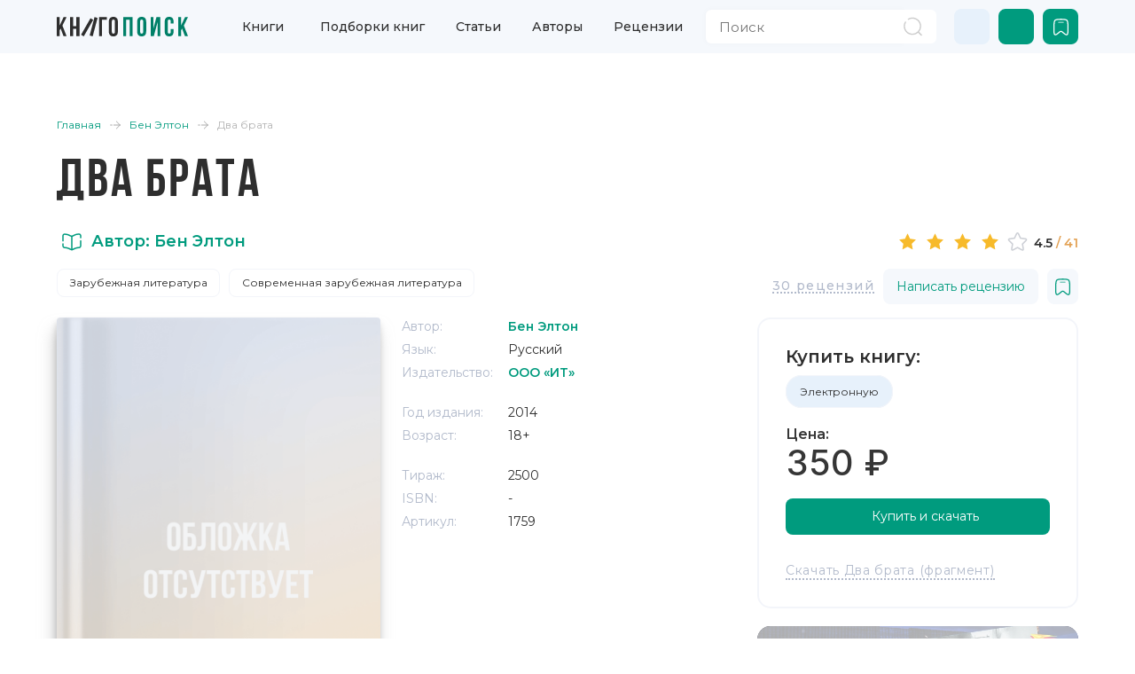

--- FILE ---
content_type: text/html;charset=utf-8
request_url: https://knigopoisk.com/ben-elton/dva-brata-kupit
body_size: 118991
content:
<!DOCTYPE html><html  lang="ru" data-capo=""><head><meta charset="utf-8">
<meta name="viewport" content="width=device-width, initial-scale=1, maximum-scale=1">
<title>Два брата Бен Элтон - купить и скачать | КнигоПоиск</title>
<link rel="preconnect" href="https://fonts.gstatic.com/" crossorigin="anonymous" data-hid="23dc7e4">
<link rel="preconnect" href="https://fonts.googleapis.com/" data-hid="50e9084">
<link rel="stylesheet" href="https://fonts.googleapis.com/css2?family=Montserrat:wght@100;300;400;500;600;700;800&family=Sofia+Sans+Condensed:wght@100;300;400;500;600;700;800&display=swap" data-hid="00d7ac0">
<style>/*! bulma.io v0.9.4 | MIT License | github.com/jgthms/bulma */.button,.file-cta,.file-name,.input,.pagination-ellipsis,.pagination-link,.pagination-next,.pagination-previous,.select select,.textarea{align-items:center;-moz-appearance:none;-webkit-appearance:none;border:1px solid transparent;border-radius:4px;box-shadow:none;display:inline-flex;font-size:1rem;height:2.5em;justify-content:flex-start;line-height:1.5;padding:calc(.5em - 1px) calc(.75em - 1px);position:relative;vertical-align:top}.button:active,.button:focus,.file-cta:active,.file-cta:focus,.file-name:active,.file-name:focus,.input:active,.input:focus,.is-active.button,.is-active.file-cta,.is-active.file-name,.is-active.input,.is-active.pagination-ellipsis,.is-active.pagination-link,.is-active.pagination-next,.is-active.pagination-previous,.is-active.textarea,.is-focused.button,.is-focused.file-cta,.is-focused.file-name,.is-focused.input,.is-focused.pagination-ellipsis,.is-focused.pagination-link,.is-focused.pagination-next,.is-focused.pagination-previous,.is-focused.textarea,.pagination-ellipsis:active,.pagination-ellipsis:focus,.pagination-link:active,.pagination-link:focus,.pagination-next:active,.pagination-next:focus,.pagination-previous:active,.pagination-previous:focus,.select select.is-active,.select select.is-focused,.select select:active,.select select:focus,.textarea:active,.textarea:focus{outline:none}.button[disabled],.file-cta[disabled],.file-name[disabled],.input[disabled],.pagination-ellipsis[disabled],.pagination-link[disabled],.pagination-next[disabled],.pagination-previous[disabled],.select fieldset[disabled] select,.select select[disabled],.textarea[disabled],fieldset[disabled] .button,fieldset[disabled] .file-cta,fieldset[disabled] .file-name,fieldset[disabled] .input,fieldset[disabled] .pagination-ellipsis,fieldset[disabled] .pagination-link,fieldset[disabled] .pagination-next,fieldset[disabled] .pagination-previous,fieldset[disabled] .select select,fieldset[disabled] .textarea{cursor:not-allowed}.breadcrumb,.button,.file,.is-unselectable,.pagination-ellipsis,.pagination-link,.pagination-next,.pagination-previous,.tabs{-webkit-touch-callout:none;-webkit-user-select:none;-moz-user-select:none;user-select:none}.navbar-link:not(.is-arrowless):after,.select:not(.is-multiple):not(.is-loading):after{border:3px solid transparent;border-radius:2px;border-right:0;border-top:0;content:" ";display:block;height:.625em;margin-top:-.4375em;pointer-events:none;position:absolute;top:50%;transform:rotate(-45deg);transform-origin:center;width:.625em}.block:not(:last-child),.box:not(:last-child),.breadcrumb:not(:last-child),.content:not(:last-child),.level:not(:last-child),.message:not(:last-child),.notification:not(:last-child),.pagination:not(:last-child),.progress:not(:last-child),.subtitle:not(:last-child),.table-container:not(:last-child),.table:not(:last-child),.tabs:not(:last-child),.title:not(:last-child){margin-bottom:1.5rem}.delete,.modal-close{-webkit-touch-callout:none;-moz-appearance:none;-webkit-appearance:none;background-color:#0a0a0a33;border:none;border-radius:9999px;cursor:pointer;display:inline-block;flex-grow:0;flex-shrink:0;font-size:0;height:20px;max-height:20px;max-width:20px;min-height:20px;min-width:20px;outline:none;pointer-events:auto;position:relative;-webkit-user-select:none;-moz-user-select:none;user-select:none;vertical-align:top;width:20px}.delete:after,.delete:before,.modal-close:after,.modal-close:before{background-color:#fff;content:"";display:block;left:50%;position:absolute;top:50%;transform:translate(-50%) translateY(-50%) rotate(45deg);transform-origin:center center}.delete:before,.modal-close:before{height:2px;width:50%}.delete:after,.modal-close:after{height:50%;width:2px}.delete:focus,.delete:hover,.modal-close:focus,.modal-close:hover{background-color:#0a0a0a4d}.delete:active,.modal-close:active{background-color:#0a0a0a66}.is-small.delete,.is-small.modal-close{height:16px;max-height:16px;max-width:16px;min-height:16px;min-width:16px;width:16px}.is-medium.delete,.is-medium.modal-close{height:24px;max-height:24px;max-width:24px;min-height:24px;min-width:24px;width:24px}.is-large.delete,.is-large.modal-close{height:32px;max-height:32px;max-width:32px;min-height:32px;min-width:32px;width:32px}.button.is-loading:after,.control.is-loading:after,.loader,.select.is-loading:after{animation:spinAround .5s linear infinite;border-color:transparent transparent #dbdbdb #dbdbdb;border-radius:9999px;border-style:solid;border-width:2px;content:"";display:block;height:1em;position:relative;width:1em}.hero-video,.image.is-16by9 .has-ratio,.image.is-16by9 img,.image.is-1by1 .has-ratio,.image.is-1by1 img,.image.is-1by2 .has-ratio,.image.is-1by2 img,.image.is-1by3 .has-ratio,.image.is-1by3 img,.image.is-2by1 .has-ratio,.image.is-2by1 img,.image.is-2by3 .has-ratio,.image.is-2by3 img,.image.is-3by1 .has-ratio,.image.is-3by1 img,.image.is-3by2 .has-ratio,.image.is-3by2 img,.image.is-3by4 .has-ratio,.image.is-3by4 img,.image.is-3by5 .has-ratio,.image.is-3by5 img,.image.is-4by3 .has-ratio,.image.is-4by3 img,.image.is-4by5 .has-ratio,.image.is-4by5 img,.image.is-5by3 .has-ratio,.image.is-5by3 img,.image.is-5by4 .has-ratio,.image.is-5by4 img,.image.is-9by16 .has-ratio,.image.is-9by16 img,.image.is-square .has-ratio,.image.is-square img,.is-overlay,.modal,.modal-background{bottom:0;left:0;position:absolute;right:0;top:0}.navbar-burger{color:currentColor;font-family:inherit;font-size:1em}/*! minireset.css v0.0.6 | MIT License | github.com/jgthms/minireset.css */.navbar-burger,blockquote,body,dd,dl,dt,fieldset,figure,h1,h2,h3,h4,h5,h6,hr,html,iframe,legend,li,ol,p,pre,textarea,ul{margin:0;padding:0}h1,h2,h3,h4,h5,h6{font-size:100%;font-weight:400}ul{list-style:none}button,input,select,textarea{margin:0}html{box-sizing:border-box}*,:after,:before{box-sizing:inherit}img,video{height:auto;max-width:100%}iframe{border:0}table{border-collapse:collapse;border-spacing:0}td,th{padding:0}td:not([align]),th:not([align]){text-align:inherit}html{background-color:#fff;font-size:16px;-moz-osx-font-smoothing:grayscale;-webkit-font-smoothing:antialiased;min-width:300px;overflow-x:hidden;overflow-y:scroll;text-rendering:optimizeLegibility;-webkit-text-size-adjust:100%;-moz-text-size-adjust:100%;text-size-adjust:100%}article,aside,figure,footer,header,hgroup,section{display:block}body,button,input,optgroup,select,textarea{font-family:BlinkMacSystemFont,-apple-system,Segoe UI,Roboto,Oxygen,Ubuntu,Cantarell,Fira Sans,Droid Sans,Helvetica Neue,Helvetica,Arial,sans-serif}code,pre{-moz-osx-font-smoothing:auto;-webkit-font-smoothing:auto;font-family:monospace}body{color:#4a4a4a;font-size:1em;font-weight:400;line-height:1.5}a{color:#485fc7;cursor:pointer;text-decoration:none}a strong{color:currentColor}a:hover{color:#363636}code{color:#da1039;font-size:.875em;font-weight:400;padding:.25em .5em}code,hr{background-color:#f5f5f5}hr{border:none;display:block;height:2px;margin:1.5rem 0}img{height:auto;max-width:100%}input[type=checkbox],input[type=radio]{vertical-align:baseline}small{font-size:.875em}span{font-style:inherit;font-weight:inherit}strong{color:#363636;font-weight:700}fieldset{border:none}pre{-webkit-overflow-scrolling:touch;background-color:#f5f5f5;color:#4a4a4a;font-size:.875em;overflow-x:auto;padding:1.25rem 1.5rem;white-space:pre;word-wrap:normal}pre code{background-color:transparent;color:currentColor;font-size:1em;padding:0}table td,table th{vertical-align:top}table td:not([align]),table th:not([align]){text-align:inherit}table th{color:#363636}@keyframes spinAround{0%{transform:rotate(0)}to{transform:rotate(359deg)}}.box{background-color:#fff;border-radius:6px;box-shadow:0 .5em 1em -.125em #0a0a0a1a,0 0 0 1px #0a0a0a05;color:#4a4a4a;display:block;padding:1.25rem}a.box:focus,a.box:hover{box-shadow:0 .5em 1em -.125em #0a0a0a1a,0 0 0 1px #485fc7}a.box:active{box-shadow:inset 0 1px 2px #0a0a0a33,0 0 0 1px #485fc7}.button{background-color:#fff;border-color:#dbdbdb;border-width:1px;color:#363636;cursor:pointer;justify-content:center;padding:calc(.5em - 1px) 1em;text-align:center;white-space:nowrap}.button strong{color:inherit}.button .icon,.button .icon.is-large,.button .icon.is-medium,.button .icon.is-small{height:1.5em;width:1.5em}.button .icon:first-child:not(:last-child){margin-left:calc(-.5em - 1px);margin-right:.25em}.button .icon:last-child:not(:first-child){margin-left:.25em;margin-right:calc(-.5em - 1px)}.button .icon:first-child:last-child{margin-left:calc(-.5em - 1px);margin-right:calc(-.5em - 1px)}.button.is-hovered,.button:hover{border-color:#b5b5b5;color:#363636}.button.is-focused,.button:focus{border-color:#485fc7;color:#363636}.button.is-focused:not(:active),.button:focus:not(:active){box-shadow:0 0 0 .125em #485fc740}.button.is-active,.button:active{border-color:#4a4a4a;color:#363636}.button.is-text{background-color:transparent;border-color:transparent;color:#4a4a4a;text-decoration:underline}.button.is-text.is-focused,.button.is-text.is-hovered,.button.is-text:focus,.button.is-text:hover{background-color:#f5f5f5;color:#363636}.button.is-text.is-active,.button.is-text:active{background-color:#e8e8e8;color:#363636}.button.is-text[disabled],fieldset[disabled] .button.is-text{background-color:transparent;border-color:transparent;box-shadow:none}.button.is-ghost{background:none;border-color:transparent;color:#485fc7;text-decoration:none}.button.is-ghost.is-hovered,.button.is-ghost:hover{color:#485fc7;text-decoration:underline}.button.is-white{background-color:#fff;border-color:transparent;color:#0a0a0a}.button.is-white.is-hovered,.button.is-white:hover{background-color:#f9f9f9;border-color:transparent;color:#0a0a0a}.button.is-white.is-focused,.button.is-white:focus{border-color:transparent;color:#0a0a0a}.button.is-white.is-focused:not(:active),.button.is-white:focus:not(:active){box-shadow:0 0 0 .125em #ffffff40}.button.is-white.is-active,.button.is-white:active{background-color:#f2f2f2;border-color:transparent;color:#0a0a0a}.button.is-white[disabled],fieldset[disabled] .button.is-white{background-color:#fff;border-color:#fff;box-shadow:none}.button.is-white.is-inverted{background-color:#0a0a0a;color:#fff}.button.is-white.is-inverted.is-hovered,.button.is-white.is-inverted:hover{background-color:#000}.button.is-white.is-inverted[disabled],fieldset[disabled] .button.is-white.is-inverted{background-color:#0a0a0a;border-color:transparent;box-shadow:none;color:#fff}.button.is-white.is-loading:after{border-color:transparent transparent #0a0a0a #0a0a0a!important}.button.is-white.is-outlined{background-color:transparent;border-color:#fff;color:#fff}.button.is-white.is-outlined.is-focused,.button.is-white.is-outlined.is-hovered,.button.is-white.is-outlined:focus,.button.is-white.is-outlined:hover{background-color:#fff;border-color:#fff;color:#0a0a0a}.button.is-white.is-outlined.is-loading:after{border-color:transparent transparent #fff #fff!important}.button.is-white.is-outlined.is-loading.is-focused:after,.button.is-white.is-outlined.is-loading.is-hovered:after,.button.is-white.is-outlined.is-loading:focus:after,.button.is-white.is-outlined.is-loading:hover:after{border-color:transparent transparent #0a0a0a #0a0a0a!important}.button.is-white.is-outlined[disabled],fieldset[disabled] .button.is-white.is-outlined{background-color:transparent;border-color:#fff;box-shadow:none;color:#fff}.button.is-white.is-inverted.is-outlined{background-color:transparent;border-color:#0a0a0a;color:#0a0a0a}.button.is-white.is-inverted.is-outlined.is-focused,.button.is-white.is-inverted.is-outlined.is-hovered,.button.is-white.is-inverted.is-outlined:focus,.button.is-white.is-inverted.is-outlined:hover{background-color:#0a0a0a;color:#fff}.button.is-white.is-inverted.is-outlined.is-loading.is-focused:after,.button.is-white.is-inverted.is-outlined.is-loading.is-hovered:after,.button.is-white.is-inverted.is-outlined.is-loading:focus:after,.button.is-white.is-inverted.is-outlined.is-loading:hover:after{border-color:transparent transparent #fff #fff!important}.button.is-white.is-inverted.is-outlined[disabled],fieldset[disabled] .button.is-white.is-inverted.is-outlined{background-color:transparent;border-color:#0a0a0a;box-shadow:none;color:#0a0a0a}.button.is-black{background-color:#0a0a0a;border-color:transparent;color:#fff}.button.is-black.is-hovered,.button.is-black:hover{background-color:#040404;border-color:transparent;color:#fff}.button.is-black.is-focused,.button.is-black:focus{border-color:transparent;color:#fff}.button.is-black.is-focused:not(:active),.button.is-black:focus:not(:active){box-shadow:0 0 0 .125em #0a0a0a40}.button.is-black.is-active,.button.is-black:active{background-color:#000;border-color:transparent;color:#fff}.button.is-black[disabled],fieldset[disabled] .button.is-black{background-color:#0a0a0a;border-color:#0a0a0a;box-shadow:none}.button.is-black.is-inverted{background-color:#fff;color:#0a0a0a}.button.is-black.is-inverted.is-hovered,.button.is-black.is-inverted:hover{background-color:#f2f2f2}.button.is-black.is-inverted[disabled],fieldset[disabled] .button.is-black.is-inverted{background-color:#fff;border-color:transparent;box-shadow:none;color:#0a0a0a}.button.is-black.is-loading:after{border-color:transparent transparent #fff #fff!important}.button.is-black.is-outlined{background-color:transparent;border-color:#0a0a0a;color:#0a0a0a}.button.is-black.is-outlined.is-focused,.button.is-black.is-outlined.is-hovered,.button.is-black.is-outlined:focus,.button.is-black.is-outlined:hover{background-color:#0a0a0a;border-color:#0a0a0a;color:#fff}.button.is-black.is-outlined.is-loading:after{border-color:transparent transparent #0a0a0a #0a0a0a!important}.button.is-black.is-outlined.is-loading.is-focused:after,.button.is-black.is-outlined.is-loading.is-hovered:after,.button.is-black.is-outlined.is-loading:focus:after,.button.is-black.is-outlined.is-loading:hover:after{border-color:transparent transparent #fff #fff!important}.button.is-black.is-outlined[disabled],fieldset[disabled] .button.is-black.is-outlined{background-color:transparent;border-color:#0a0a0a;box-shadow:none;color:#0a0a0a}.button.is-black.is-inverted.is-outlined{background-color:transparent;border-color:#fff;color:#fff}.button.is-black.is-inverted.is-outlined.is-focused,.button.is-black.is-inverted.is-outlined.is-hovered,.button.is-black.is-inverted.is-outlined:focus,.button.is-black.is-inverted.is-outlined:hover{background-color:#fff;color:#0a0a0a}.button.is-black.is-inverted.is-outlined.is-loading.is-focused:after,.button.is-black.is-inverted.is-outlined.is-loading.is-hovered:after,.button.is-black.is-inverted.is-outlined.is-loading:focus:after,.button.is-black.is-inverted.is-outlined.is-loading:hover:after{border-color:transparent transparent #0a0a0a #0a0a0a!important}.button.is-black.is-inverted.is-outlined[disabled],fieldset[disabled] .button.is-black.is-inverted.is-outlined{background-color:transparent;border-color:#fff;box-shadow:none;color:#fff}.button.is-light{background-color:#f5f5f5;border-color:transparent;color:#000000b3}.button.is-light.is-hovered,.button.is-light:hover{background-color:#eee;border-color:transparent;color:#000000b3}.button.is-light.is-focused,.button.is-light:focus{border-color:transparent;color:#000000b3}.button.is-light.is-focused:not(:active),.button.is-light:focus:not(:active){box-shadow:0 0 0 .125em #f5f5f540}.button.is-light.is-active,.button.is-light:active{background-color:#e8e8e8;border-color:transparent;color:#000000b3}.button.is-light[disabled],fieldset[disabled] .button.is-light{background-color:#f5f5f5;border-color:#f5f5f5;box-shadow:none}.button.is-light.is-inverted{color:#f5f5f5}.button.is-light.is-inverted,.button.is-light.is-inverted.is-hovered,.button.is-light.is-inverted:hover{background-color:#000000b3}.button.is-light.is-inverted[disabled],fieldset[disabled] .button.is-light.is-inverted{background-color:#000000b3;border-color:transparent;box-shadow:none;color:#f5f5f5}.button.is-light.is-loading:after{border-color:transparent transparent rgba(0,0,0,.7) rgba(0,0,0,.7)!important}.button.is-light.is-outlined{background-color:transparent;border-color:#f5f5f5;color:#f5f5f5}.button.is-light.is-outlined.is-focused,.button.is-light.is-outlined.is-hovered,.button.is-light.is-outlined:focus,.button.is-light.is-outlined:hover{background-color:#f5f5f5;border-color:#f5f5f5;color:#000000b3}.button.is-light.is-outlined.is-loading:after{border-color:transparent transparent #f5f5f5 #f5f5f5!important}.button.is-light.is-outlined.is-loading.is-focused:after,.button.is-light.is-outlined.is-loading.is-hovered:after,.button.is-light.is-outlined.is-loading:focus:after,.button.is-light.is-outlined.is-loading:hover:after{border-color:transparent transparent rgba(0,0,0,.7) rgba(0,0,0,.7)!important}.button.is-light.is-outlined[disabled],fieldset[disabled] .button.is-light.is-outlined{background-color:transparent;border-color:#f5f5f5;box-shadow:none;color:#f5f5f5}.button.is-light.is-inverted.is-outlined{background-color:transparent;border-color:#000000b3;color:#000000b3}.button.is-light.is-inverted.is-outlined.is-focused,.button.is-light.is-inverted.is-outlined.is-hovered,.button.is-light.is-inverted.is-outlined:focus,.button.is-light.is-inverted.is-outlined:hover{background-color:#000000b3;color:#f5f5f5}.button.is-light.is-inverted.is-outlined.is-loading.is-focused:after,.button.is-light.is-inverted.is-outlined.is-loading.is-hovered:after,.button.is-light.is-inverted.is-outlined.is-loading:focus:after,.button.is-light.is-inverted.is-outlined.is-loading:hover:after{border-color:transparent transparent #f5f5f5 #f5f5f5!important}.button.is-light.is-inverted.is-outlined[disabled],fieldset[disabled] .button.is-light.is-inverted.is-outlined{background-color:transparent;border-color:#000000b3;box-shadow:none;color:#000000b3}.button.is-dark{background-color:#363636;border-color:transparent;color:#fff}.button.is-dark.is-hovered,.button.is-dark:hover{background-color:#2f2f2f;border-color:transparent;color:#fff}.button.is-dark.is-focused,.button.is-dark:focus{border-color:transparent;color:#fff}.button.is-dark.is-focused:not(:active),.button.is-dark:focus:not(:active){box-shadow:0 0 0 .125em #36363640}.button.is-dark.is-active,.button.is-dark:active{background-color:#292929;border-color:transparent;color:#fff}.button.is-dark[disabled],fieldset[disabled] .button.is-dark{background-color:#363636;border-color:#363636;box-shadow:none}.button.is-dark.is-inverted{background-color:#fff;color:#363636}.button.is-dark.is-inverted.is-hovered,.button.is-dark.is-inverted:hover{background-color:#f2f2f2}.button.is-dark.is-inverted[disabled],fieldset[disabled] .button.is-dark.is-inverted{background-color:#fff;border-color:transparent;box-shadow:none;color:#363636}.button.is-dark.is-loading:after{border-color:transparent transparent #fff #fff!important}.button.is-dark.is-outlined{background-color:transparent;border-color:#363636;color:#363636}.button.is-dark.is-outlined.is-focused,.button.is-dark.is-outlined.is-hovered,.button.is-dark.is-outlined:focus,.button.is-dark.is-outlined:hover{background-color:#363636;border-color:#363636;color:#fff}.button.is-dark.is-outlined.is-loading:after{border-color:transparent transparent #363636 #363636!important}.button.is-dark.is-outlined.is-loading.is-focused:after,.button.is-dark.is-outlined.is-loading.is-hovered:after,.button.is-dark.is-outlined.is-loading:focus:after,.button.is-dark.is-outlined.is-loading:hover:after{border-color:transparent transparent #fff #fff!important}.button.is-dark.is-outlined[disabled],fieldset[disabled] .button.is-dark.is-outlined{background-color:transparent;border-color:#363636;box-shadow:none;color:#363636}.button.is-dark.is-inverted.is-outlined{background-color:transparent;border-color:#fff;color:#fff}.button.is-dark.is-inverted.is-outlined.is-focused,.button.is-dark.is-inverted.is-outlined.is-hovered,.button.is-dark.is-inverted.is-outlined:focus,.button.is-dark.is-inverted.is-outlined:hover{background-color:#fff;color:#363636}.button.is-dark.is-inverted.is-outlined.is-loading.is-focused:after,.button.is-dark.is-inverted.is-outlined.is-loading.is-hovered:after,.button.is-dark.is-inverted.is-outlined.is-loading:focus:after,.button.is-dark.is-inverted.is-outlined.is-loading:hover:after{border-color:transparent transparent #363636 #363636!important}.button.is-dark.is-inverted.is-outlined[disabled],fieldset[disabled] .button.is-dark.is-inverted.is-outlined{background-color:transparent;border-color:#fff;box-shadow:none;color:#fff}.button.is-primary{background-color:#00d1b2;border-color:transparent;color:#fff}.button.is-primary.is-hovered,.button.is-primary:hover{background-color:#00c4a7;border-color:transparent;color:#fff}.button.is-primary.is-focused,.button.is-primary:focus{border-color:transparent;color:#fff}.button.is-primary.is-focused:not(:active),.button.is-primary:focus:not(:active){box-shadow:0 0 0 .125em #00d1b240}.button.is-primary.is-active,.button.is-primary:active{background-color:#00b89c;border-color:transparent;color:#fff}.button.is-primary[disabled],fieldset[disabled] .button.is-primary{background-color:#00d1b2;border-color:#00d1b2;box-shadow:none}.button.is-primary.is-inverted{background-color:#fff;color:#00d1b2}.button.is-primary.is-inverted.is-hovered,.button.is-primary.is-inverted:hover{background-color:#f2f2f2}.button.is-primary.is-inverted[disabled],fieldset[disabled] .button.is-primary.is-inverted{background-color:#fff;border-color:transparent;box-shadow:none;color:#00d1b2}.button.is-primary.is-loading:after{border-color:transparent transparent #fff #fff!important}.button.is-primary.is-outlined{background-color:transparent;border-color:#00d1b2;color:#00d1b2}.button.is-primary.is-outlined.is-focused,.button.is-primary.is-outlined.is-hovered,.button.is-primary.is-outlined:focus,.button.is-primary.is-outlined:hover{background-color:#00d1b2;border-color:#00d1b2;color:#fff}.button.is-primary.is-outlined.is-loading:after{border-color:transparent transparent #00d1b2 #00d1b2!important}.button.is-primary.is-outlined.is-loading.is-focused:after,.button.is-primary.is-outlined.is-loading.is-hovered:after,.button.is-primary.is-outlined.is-loading:focus:after,.button.is-primary.is-outlined.is-loading:hover:after{border-color:transparent transparent #fff #fff!important}.button.is-primary.is-outlined[disabled],fieldset[disabled] .button.is-primary.is-outlined{background-color:transparent;border-color:#00d1b2;box-shadow:none;color:#00d1b2}.button.is-primary.is-inverted.is-outlined{background-color:transparent;border-color:#fff;color:#fff}.button.is-primary.is-inverted.is-outlined.is-focused,.button.is-primary.is-inverted.is-outlined.is-hovered,.button.is-primary.is-inverted.is-outlined:focus,.button.is-primary.is-inverted.is-outlined:hover{background-color:#fff;color:#00d1b2}.button.is-primary.is-inverted.is-outlined.is-loading.is-focused:after,.button.is-primary.is-inverted.is-outlined.is-loading.is-hovered:after,.button.is-primary.is-inverted.is-outlined.is-loading:focus:after,.button.is-primary.is-inverted.is-outlined.is-loading:hover:after{border-color:transparent transparent #00d1b2 #00d1b2!important}.button.is-primary.is-inverted.is-outlined[disabled],fieldset[disabled] .button.is-primary.is-inverted.is-outlined{background-color:transparent;border-color:#fff;box-shadow:none;color:#fff}.button.is-primary.is-light{background-color:#ebfffc;color:#00947e}.button.is-primary.is-light.is-hovered,.button.is-primary.is-light:hover{background-color:#defffa;border-color:transparent;color:#00947e}.button.is-primary.is-light.is-active,.button.is-primary.is-light:active{background-color:#d1fff8;border-color:transparent;color:#00947e}.button.is-link{background-color:#485fc7;border-color:transparent;color:#fff}.button.is-link.is-hovered,.button.is-link:hover{background-color:#3e56c4;border-color:transparent;color:#fff}.button.is-link.is-focused,.button.is-link:focus{border-color:transparent;color:#fff}.button.is-link.is-focused:not(:active),.button.is-link:focus:not(:active){box-shadow:0 0 0 .125em #485fc740}.button.is-link.is-active,.button.is-link:active{background-color:#3a51bb;border-color:transparent;color:#fff}.button.is-link[disabled],fieldset[disabled] .button.is-link{background-color:#485fc7;border-color:#485fc7;box-shadow:none}.button.is-link.is-inverted{background-color:#fff;color:#485fc7}.button.is-link.is-inverted.is-hovered,.button.is-link.is-inverted:hover{background-color:#f2f2f2}.button.is-link.is-inverted[disabled],fieldset[disabled] .button.is-link.is-inverted{background-color:#fff;border-color:transparent;box-shadow:none;color:#485fc7}.button.is-link.is-loading:after{border-color:transparent transparent #fff #fff!important}.button.is-link.is-outlined{background-color:transparent;border-color:#485fc7;color:#485fc7}.button.is-link.is-outlined.is-focused,.button.is-link.is-outlined.is-hovered,.button.is-link.is-outlined:focus,.button.is-link.is-outlined:hover{background-color:#485fc7;border-color:#485fc7;color:#fff}.button.is-link.is-outlined.is-loading:after{border-color:transparent transparent #485fc7 #485fc7!important}.button.is-link.is-outlined.is-loading.is-focused:after,.button.is-link.is-outlined.is-loading.is-hovered:after,.button.is-link.is-outlined.is-loading:focus:after,.button.is-link.is-outlined.is-loading:hover:after{border-color:transparent transparent #fff #fff!important}.button.is-link.is-outlined[disabled],fieldset[disabled] .button.is-link.is-outlined{background-color:transparent;border-color:#485fc7;box-shadow:none;color:#485fc7}.button.is-link.is-inverted.is-outlined{background-color:transparent;border-color:#fff;color:#fff}.button.is-link.is-inverted.is-outlined.is-focused,.button.is-link.is-inverted.is-outlined.is-hovered,.button.is-link.is-inverted.is-outlined:focus,.button.is-link.is-inverted.is-outlined:hover{background-color:#fff;color:#485fc7}.button.is-link.is-inverted.is-outlined.is-loading.is-focused:after,.button.is-link.is-inverted.is-outlined.is-loading.is-hovered:after,.button.is-link.is-inverted.is-outlined.is-loading:focus:after,.button.is-link.is-inverted.is-outlined.is-loading:hover:after{border-color:transparent transparent #485fc7 #485fc7!important}.button.is-link.is-inverted.is-outlined[disabled],fieldset[disabled] .button.is-link.is-inverted.is-outlined{background-color:transparent;border-color:#fff;box-shadow:none;color:#fff}.button.is-link.is-light{background-color:#eff1fa;color:#3850b7}.button.is-link.is-light.is-hovered,.button.is-link.is-light:hover{background-color:#e6e9f7;border-color:transparent;color:#3850b7}.button.is-link.is-light.is-active,.button.is-link.is-light:active{background-color:#dce0f4;border-color:transparent;color:#3850b7}.button.is-info{background-color:#3e8ed0;border-color:transparent;color:#fff}.button.is-info.is-hovered,.button.is-info:hover{background-color:#3488ce;border-color:transparent;color:#fff}.button.is-info.is-focused,.button.is-info:focus{border-color:transparent;color:#fff}.button.is-info.is-focused:not(:active),.button.is-info:focus:not(:active){box-shadow:0 0 0 .125em #3e8ed040}.button.is-info.is-active,.button.is-info:active{background-color:#3082c5;border-color:transparent;color:#fff}.button.is-info[disabled],fieldset[disabled] .button.is-info{background-color:#3e8ed0;border-color:#3e8ed0;box-shadow:none}.button.is-info.is-inverted{background-color:#fff;color:#3e8ed0}.button.is-info.is-inverted.is-hovered,.button.is-info.is-inverted:hover{background-color:#f2f2f2}.button.is-info.is-inverted[disabled],fieldset[disabled] .button.is-info.is-inverted{background-color:#fff;border-color:transparent;box-shadow:none;color:#3e8ed0}.button.is-info.is-loading:after{border-color:transparent transparent #fff #fff!important}.button.is-info.is-outlined{background-color:transparent;border-color:#3e8ed0;color:#3e8ed0}.button.is-info.is-outlined.is-focused,.button.is-info.is-outlined.is-hovered,.button.is-info.is-outlined:focus,.button.is-info.is-outlined:hover{background-color:#3e8ed0;border-color:#3e8ed0;color:#fff}.button.is-info.is-outlined.is-loading:after{border-color:transparent transparent #3e8ed0 #3e8ed0!important}.button.is-info.is-outlined.is-loading.is-focused:after,.button.is-info.is-outlined.is-loading.is-hovered:after,.button.is-info.is-outlined.is-loading:focus:after,.button.is-info.is-outlined.is-loading:hover:after{border-color:transparent transparent #fff #fff!important}.button.is-info.is-outlined[disabled],fieldset[disabled] .button.is-info.is-outlined{background-color:transparent;border-color:#3e8ed0;box-shadow:none;color:#3e8ed0}.button.is-info.is-inverted.is-outlined{background-color:transparent;border-color:#fff;color:#fff}.button.is-info.is-inverted.is-outlined.is-focused,.button.is-info.is-inverted.is-outlined.is-hovered,.button.is-info.is-inverted.is-outlined:focus,.button.is-info.is-inverted.is-outlined:hover{background-color:#fff;color:#3e8ed0}.button.is-info.is-inverted.is-outlined.is-loading.is-focused:after,.button.is-info.is-inverted.is-outlined.is-loading.is-hovered:after,.button.is-info.is-inverted.is-outlined.is-loading:focus:after,.button.is-info.is-inverted.is-outlined.is-loading:hover:after{border-color:transparent transparent #3e8ed0 #3e8ed0!important}.button.is-info.is-inverted.is-outlined[disabled],fieldset[disabled] .button.is-info.is-inverted.is-outlined{background-color:transparent;border-color:#fff;box-shadow:none;color:#fff}.button.is-info.is-light{background-color:#eff5fb;color:#296fa8}.button.is-info.is-light.is-hovered,.button.is-info.is-light:hover{background-color:#e4eff9;border-color:transparent;color:#296fa8}.button.is-info.is-light.is-active,.button.is-info.is-light:active{background-color:#dae9f6;border-color:transparent;color:#296fa8}.button.is-success{background-color:#48c78e;border-color:transparent;color:#fff}.button.is-success.is-hovered,.button.is-success:hover{background-color:#3ec487;border-color:transparent;color:#fff}.button.is-success.is-focused,.button.is-success:focus{border-color:transparent;color:#fff}.button.is-success.is-focused:not(:active),.button.is-success:focus:not(:active){box-shadow:0 0 0 .125em #48c78e40}.button.is-success.is-active,.button.is-success:active{background-color:#3abb81;border-color:transparent;color:#fff}.button.is-success[disabled],fieldset[disabled] .button.is-success{background-color:#48c78e;border-color:#48c78e;box-shadow:none}.button.is-success.is-inverted{background-color:#fff;color:#48c78e}.button.is-success.is-inverted.is-hovered,.button.is-success.is-inverted:hover{background-color:#f2f2f2}.button.is-success.is-inverted[disabled],fieldset[disabled] .button.is-success.is-inverted{background-color:#fff;border-color:transparent;box-shadow:none;color:#48c78e}.button.is-success.is-loading:after{border-color:transparent transparent #fff #fff!important}.button.is-success.is-outlined{background-color:transparent;border-color:#48c78e;color:#48c78e}.button.is-success.is-outlined.is-focused,.button.is-success.is-outlined.is-hovered,.button.is-success.is-outlined:focus,.button.is-success.is-outlined:hover{background-color:#48c78e;border-color:#48c78e;color:#fff}.button.is-success.is-outlined.is-loading:after{border-color:transparent transparent #48c78e #48c78e!important}.button.is-success.is-outlined.is-loading.is-focused:after,.button.is-success.is-outlined.is-loading.is-hovered:after,.button.is-success.is-outlined.is-loading:focus:after,.button.is-success.is-outlined.is-loading:hover:after{border-color:transparent transparent #fff #fff!important}.button.is-success.is-outlined[disabled],fieldset[disabled] .button.is-success.is-outlined{background-color:transparent;border-color:#48c78e;box-shadow:none;color:#48c78e}.button.is-success.is-inverted.is-outlined{background-color:transparent;border-color:#fff;color:#fff}.button.is-success.is-inverted.is-outlined.is-focused,.button.is-success.is-inverted.is-outlined.is-hovered,.button.is-success.is-inverted.is-outlined:focus,.button.is-success.is-inverted.is-outlined:hover{background-color:#fff;color:#48c78e}.button.is-success.is-inverted.is-outlined.is-loading.is-focused:after,.button.is-success.is-inverted.is-outlined.is-loading.is-hovered:after,.button.is-success.is-inverted.is-outlined.is-loading:focus:after,.button.is-success.is-inverted.is-outlined.is-loading:hover:after{border-color:transparent transparent #48c78e #48c78e!important}.button.is-success.is-inverted.is-outlined[disabled],fieldset[disabled] .button.is-success.is-inverted.is-outlined{background-color:transparent;border-color:#fff;box-shadow:none;color:#fff}.button.is-success.is-light{background-color:#effaf5;color:#257953}.button.is-success.is-light.is-hovered,.button.is-success.is-light:hover{background-color:#e6f7ef;border-color:transparent;color:#257953}.button.is-success.is-light.is-active,.button.is-success.is-light:active{background-color:#dcf4e9;border-color:transparent;color:#257953}.button.is-warning{background-color:#ffe08a;border-color:transparent;color:#000000b3}.button.is-warning.is-hovered,.button.is-warning:hover{background-color:#ffdc7d;border-color:transparent;color:#000000b3}.button.is-warning.is-focused,.button.is-warning:focus{border-color:transparent;color:#000000b3}.button.is-warning.is-focused:not(:active),.button.is-warning:focus:not(:active){box-shadow:0 0 0 .125em #ffe08a40}.button.is-warning.is-active,.button.is-warning:active{background-color:#ffd970;border-color:transparent;color:#000000b3}.button.is-warning[disabled],fieldset[disabled] .button.is-warning{background-color:#ffe08a;border-color:#ffe08a;box-shadow:none}.button.is-warning.is-inverted{color:#ffe08a}.button.is-warning.is-inverted,.button.is-warning.is-inverted.is-hovered,.button.is-warning.is-inverted:hover{background-color:#000000b3}.button.is-warning.is-inverted[disabled],fieldset[disabled] .button.is-warning.is-inverted{background-color:#000000b3;border-color:transparent;box-shadow:none;color:#ffe08a}.button.is-warning.is-loading:after{border-color:transparent transparent rgba(0,0,0,.7) rgba(0,0,0,.7)!important}.button.is-warning.is-outlined{background-color:transparent;border-color:#ffe08a;color:#ffe08a}.button.is-warning.is-outlined.is-focused,.button.is-warning.is-outlined.is-hovered,.button.is-warning.is-outlined:focus,.button.is-warning.is-outlined:hover{background-color:#ffe08a;border-color:#ffe08a;color:#000000b3}.button.is-warning.is-outlined.is-loading:after{border-color:transparent transparent #ffe08a #ffe08a!important}.button.is-warning.is-outlined.is-loading.is-focused:after,.button.is-warning.is-outlined.is-loading.is-hovered:after,.button.is-warning.is-outlined.is-loading:focus:after,.button.is-warning.is-outlined.is-loading:hover:after{border-color:transparent transparent rgba(0,0,0,.7) rgba(0,0,0,.7)!important}.button.is-warning.is-outlined[disabled],fieldset[disabled] .button.is-warning.is-outlined{background-color:transparent;border-color:#ffe08a;box-shadow:none;color:#ffe08a}.button.is-warning.is-inverted.is-outlined{background-color:transparent;border-color:#000000b3;color:#000000b3}.button.is-warning.is-inverted.is-outlined.is-focused,.button.is-warning.is-inverted.is-outlined.is-hovered,.button.is-warning.is-inverted.is-outlined:focus,.button.is-warning.is-inverted.is-outlined:hover{background-color:#000000b3;color:#ffe08a}.button.is-warning.is-inverted.is-outlined.is-loading.is-focused:after,.button.is-warning.is-inverted.is-outlined.is-loading.is-hovered:after,.button.is-warning.is-inverted.is-outlined.is-loading:focus:after,.button.is-warning.is-inverted.is-outlined.is-loading:hover:after{border-color:transparent transparent #ffe08a #ffe08a!important}.button.is-warning.is-inverted.is-outlined[disabled],fieldset[disabled] .button.is-warning.is-inverted.is-outlined{background-color:transparent;border-color:#000000b3;box-shadow:none;color:#000000b3}.button.is-warning.is-light{background-color:#fffaeb;color:#946c00}.button.is-warning.is-light.is-hovered,.button.is-warning.is-light:hover{background-color:#fff6de;border-color:transparent;color:#946c00}.button.is-warning.is-light.is-active,.button.is-warning.is-light:active{background-color:#fff3d1;border-color:transparent;color:#946c00}.button.is-danger{background-color:#f14668;border-color:transparent;color:#fff}.button.is-danger.is-hovered,.button.is-danger:hover{background-color:#f03a5f;border-color:transparent;color:#fff}.button.is-danger.is-focused,.button.is-danger:focus{border-color:transparent;color:#fff}.button.is-danger.is-focused:not(:active),.button.is-danger:focus:not(:active){box-shadow:0 0 0 .125em #f1466840}.button.is-danger.is-active,.button.is-danger:active{background-color:#ef2e55;border-color:transparent;color:#fff}.button.is-danger[disabled],fieldset[disabled] .button.is-danger{background-color:#f14668;border-color:#f14668;box-shadow:none}.button.is-danger.is-inverted{background-color:#fff;color:#f14668}.button.is-danger.is-inverted.is-hovered,.button.is-danger.is-inverted:hover{background-color:#f2f2f2}.button.is-danger.is-inverted[disabled],fieldset[disabled] .button.is-danger.is-inverted{background-color:#fff;border-color:transparent;box-shadow:none;color:#f14668}.button.is-danger.is-loading:after{border-color:transparent transparent #fff #fff!important}.button.is-danger.is-outlined{background-color:transparent;border-color:#f14668;color:#f14668}.button.is-danger.is-outlined.is-focused,.button.is-danger.is-outlined.is-hovered,.button.is-danger.is-outlined:focus,.button.is-danger.is-outlined:hover{background-color:#f14668;border-color:#f14668;color:#fff}.button.is-danger.is-outlined.is-loading:after{border-color:transparent transparent #f14668 #f14668!important}.button.is-danger.is-outlined.is-loading.is-focused:after,.button.is-danger.is-outlined.is-loading.is-hovered:after,.button.is-danger.is-outlined.is-loading:focus:after,.button.is-danger.is-outlined.is-loading:hover:after{border-color:transparent transparent #fff #fff!important}.button.is-danger.is-outlined[disabled],fieldset[disabled] .button.is-danger.is-outlined{background-color:transparent;border-color:#f14668;box-shadow:none;color:#f14668}.button.is-danger.is-inverted.is-outlined{background-color:transparent;border-color:#fff;color:#fff}.button.is-danger.is-inverted.is-outlined.is-focused,.button.is-danger.is-inverted.is-outlined.is-hovered,.button.is-danger.is-inverted.is-outlined:focus,.button.is-danger.is-inverted.is-outlined:hover{background-color:#fff;color:#f14668}.button.is-danger.is-inverted.is-outlined.is-loading.is-focused:after,.button.is-danger.is-inverted.is-outlined.is-loading.is-hovered:after,.button.is-danger.is-inverted.is-outlined.is-loading:focus:after,.button.is-danger.is-inverted.is-outlined.is-loading:hover:after{border-color:transparent transparent #f14668 #f14668!important}.button.is-danger.is-inverted.is-outlined[disabled],fieldset[disabled] .button.is-danger.is-inverted.is-outlined{background-color:transparent;border-color:#fff;box-shadow:none;color:#fff}.button.is-danger.is-light{background-color:#feecf0;color:#cc0f35}.button.is-danger.is-light.is-hovered,.button.is-danger.is-light:hover{background-color:#fde0e6;border-color:transparent;color:#cc0f35}.button.is-danger.is-light.is-active,.button.is-danger.is-light:active{background-color:#fcd4dc;border-color:transparent;color:#cc0f35}.button.is-small{font-size:.75rem}.button.is-small:not(.is-rounded){border-radius:2px}.button.is-normal{font-size:1rem}.button.is-medium{font-size:1.25rem}.button.is-large{font-size:1.5rem}.button[disabled],fieldset[disabled] .button{background-color:#fff;border-color:#dbdbdb;box-shadow:none;opacity:.5}.button.is-fullwidth{display:flex;width:100%}.button.is-loading{color:transparent!important;pointer-events:none}.button.is-loading:after{left:calc(50% - .5em);position:absolute;position:absolute!important;top:calc(50% - .5em)}.button.is-static{background-color:#f5f5f5;border-color:#dbdbdb;box-shadow:none;color:#7a7a7a;pointer-events:none}.button.is-rounded{border-radius:9999px;padding-left:1.25em;padding-right:1.25em}.buttons{align-items:center;display:flex;flex-wrap:wrap;justify-content:flex-start}.buttons .button{margin-bottom:.5rem}.buttons .button:not(:last-child):not(.is-fullwidth){margin-right:.5rem}.buttons:last-child{margin-bottom:-.5rem}.buttons:not(:last-child){margin-bottom:1rem}.buttons.are-small .button:not(.is-normal):not(.is-medium):not(.is-large){font-size:.75rem}.buttons.are-small .button:not(.is-normal):not(.is-medium):not(.is-large):not(.is-rounded){border-radius:2px}.buttons.are-medium .button:not(.is-small):not(.is-normal):not(.is-large){font-size:1.25rem}.buttons.are-large .button:not(.is-small):not(.is-normal):not(.is-medium){font-size:1.5rem}.buttons.has-addons .button:not(:first-child){border-bottom-left-radius:0;border-top-left-radius:0}.buttons.has-addons .button:not(:last-child){border-bottom-right-radius:0;border-top-right-radius:0;margin-right:-1px}.buttons.has-addons .button:last-child{margin-right:0}.buttons.has-addons .button.is-hovered,.buttons.has-addons .button:hover{z-index:2}.buttons.has-addons .button.is-active,.buttons.has-addons .button.is-focused,.buttons.has-addons .button.is-selected,.buttons.has-addons .button:active,.buttons.has-addons .button:focus{z-index:3}.buttons.has-addons .button.is-active:hover,.buttons.has-addons .button.is-focused:hover,.buttons.has-addons .button.is-selected:hover,.buttons.has-addons .button:active:hover,.buttons.has-addons .button:focus:hover{z-index:4}.buttons.has-addons .button.is-expanded{flex-grow:1;flex-shrink:1}.buttons.is-centered{justify-content:center}.buttons.is-centered:not(.has-addons) .button:not(.is-fullwidth){margin-left:.25rem;margin-right:.25rem}.buttons.is-right{justify-content:flex-end}.buttons.is-right:not(.has-addons) .button:not(.is-fullwidth){margin-left:.25rem;margin-right:.25rem}@media screen and (max-width:768px){.button.is-responsive.is-small{font-size:.5625rem}.button.is-responsive,.button.is-responsive.is-normal{font-size:.65625rem}.button.is-responsive.is-medium{font-size:.75rem}.button.is-responsive.is-large{font-size:1rem}}@media screen and (min-width:769px) and (max-width:1023px){.button.is-responsive.is-small{font-size:.65625rem}.button.is-responsive,.button.is-responsive.is-normal{font-size:.75rem}.button.is-responsive.is-medium{font-size:1rem}.button.is-responsive.is-large{font-size:1.25rem}}.container{flex-grow:1;margin:0 auto;position:relative;width:auto}.container.is-fluid{max-width:none!important;padding-left:32px;padding-right:32px;width:100%}@media screen and (min-width:1024px){.container{max-width:960px}}@media screen and (max-width:1215px){.container.is-widescreen:not(.is-max-desktop){max-width:1152px}}@media screen and (max-width:1407px){.container.is-fullhd:not(.is-max-desktop):not(.is-max-widescreen){max-width:1344px}}@media screen and (min-width:1216px){.container:not(.is-max-desktop){max-width:1152px}}@media screen and (min-width:1408px){.container:not(.is-max-desktop):not(.is-max-widescreen){max-width:1344px}}.content li+li{margin-top:.25em}.content blockquote:not(:last-child),.content dl:not(:last-child),.content ol:not(:last-child),.content p:not(:last-child),.content pre:not(:last-child),.content table:not(:last-child),.content ul:not(:last-child){margin-bottom:1em}.content h1,.content h2,.content h3,.content h4,.content h5,.content h6{color:#363636;font-weight:600;line-height:1.125}.content h1{font-size:2em;margin-bottom:.5em}.content h1:not(:first-child){margin-top:1em}.content h2{font-size:1.75em;margin-bottom:.5714em}.content h2:not(:first-child){margin-top:1.1428em}.content h3{font-size:1.5em;margin-bottom:.6666em}.content h3:not(:first-child){margin-top:1.3333em}.content h4{font-size:1.25em;margin-bottom:.8em}.content h5{font-size:1.125em;margin-bottom:.8888em}.content h6{font-size:1em;margin-bottom:1em}.content blockquote{background-color:#f5f5f5;border-left:5px solid #dbdbdb;padding:1.25em 1.5em}.content ol{list-style-position:outside;margin-left:2em;margin-top:1em}.content ol:not([type]){list-style-type:decimal}.content ol:not([type]).is-lower-alpha{list-style-type:lower-alpha}.content ol:not([type]).is-lower-roman{list-style-type:lower-roman}.content ol:not([type]).is-upper-alpha{list-style-type:upper-alpha}.content ol:not([type]).is-upper-roman{list-style-type:upper-roman}.content ul{list-style:disc outside;margin-left:2em;margin-top:1em}.content ul ul{list-style-type:circle;margin-top:.5em}.content ul ul ul{list-style-type:square}.content dd{margin-left:2em}.content figure{margin-left:2em;margin-right:2em;text-align:center}.content figure:not(:first-child){margin-top:2em}.content figure:not(:last-child){margin-bottom:2em}.content figure img{display:inline-block}.content figure figcaption{font-style:italic}.content pre{-webkit-overflow-scrolling:touch;overflow-x:auto;padding:1.25em 1.5em;white-space:pre;word-wrap:normal}.content sub,.content sup{font-size:75%}.content table{width:100%}.content table td,.content table th{border:solid #dbdbdb;border-width:0 0 1px;padding:.5em .75em;vertical-align:top}.content table th{color:#363636}.content table th:not([align]){text-align:inherit}.content table thead td,.content table thead th{border-width:0 0 2px;color:#363636}.content table tfoot td,.content table tfoot th{border-width:2px 0 0;color:#363636}.content table tbody tr:last-child td,.content table tbody tr:last-child th{border-bottom-width:0}.content .tabs li+li{margin-top:0}.content.is-small{font-size:.75rem}.content.is-normal{font-size:1rem}.content.is-medium{font-size:1.25rem}.content.is-large{font-size:1.5rem}.icon{align-items:center;display:inline-flex;height:1.5rem;justify-content:center;width:1.5rem}.icon.is-small{height:1rem;width:1rem}.icon.is-medium{height:2rem;width:2rem}.icon.is-large{height:3rem;width:3rem}.icon-text{align-items:flex-start;color:inherit;display:inline-flex;flex-wrap:wrap;line-height:1.5rem;vertical-align:top}.icon-text .icon{flex-grow:0;flex-shrink:0}.icon-text .icon:not(:last-child){margin-right:.25em}.icon-text .icon:not(:first-child){margin-left:.25em}div.icon-text{display:flex}.image{display:block;position:relative}.image img{display:block;height:auto;width:100%}.image img.is-rounded{border-radius:9999px}.image.is-fullwidth{width:100%}.image.is-16by9 .has-ratio,.image.is-16by9 img,.image.is-1by1 .has-ratio,.image.is-1by1 img,.image.is-1by2 .has-ratio,.image.is-1by2 img,.image.is-1by3 .has-ratio,.image.is-1by3 img,.image.is-2by1 .has-ratio,.image.is-2by1 img,.image.is-2by3 .has-ratio,.image.is-2by3 img,.image.is-3by1 .has-ratio,.image.is-3by1 img,.image.is-3by2 .has-ratio,.image.is-3by2 img,.image.is-3by4 .has-ratio,.image.is-3by4 img,.image.is-3by5 .has-ratio,.image.is-3by5 img,.image.is-4by3 .has-ratio,.image.is-4by3 img,.image.is-4by5 .has-ratio,.image.is-4by5 img,.image.is-5by3 .has-ratio,.image.is-5by3 img,.image.is-5by4 .has-ratio,.image.is-5by4 img,.image.is-9by16 .has-ratio,.image.is-9by16 img,.image.is-square .has-ratio,.image.is-square img{height:100%;width:100%}.image.is-1by1,.image.is-square{padding-top:100%}.image.is-5by4{padding-top:80%}.image.is-4by3{padding-top:75%}.image.is-3by2{padding-top:66.6666%}.image.is-5by3{padding-top:60%}.image.is-16by9{padding-top:56.25%}.image.is-2by1{padding-top:50%}.image.is-3by1{padding-top:33.3333%}.image.is-4by5{padding-top:125%}.image.is-3by4{padding-top:133.3333%}.image.is-2by3{padding-top:150%}.image.is-3by5{padding-top:166.6666%}.image.is-9by16{padding-top:177.7777%}.image.is-1by2{padding-top:200%}.image.is-1by3{padding-top:300%}.image.is-16x16{height:16px;width:16px}.image.is-24x24{height:24px;width:24px}.image.is-32x32{height:32px;width:32px}.image.is-48x48{height:48px;width:48px}.image.is-64x64{height:64px;width:64px}.image.is-96x96{height:96px;width:96px}.image.is-128x128{height:128px;width:128px}.notification{background-color:#f5f5f5;border-radius:4px;padding:1.25rem 2.5rem 1.25rem 1.5rem;position:relative}.notification a:not(.button):not(.dropdown-item){color:currentColor;text-decoration:underline}.notification strong{color:currentColor}.notification code,.notification pre{background:#fff}.notification pre code{background:transparent}.notification>.delete{position:absolute;right:.5rem;top:.5rem}.notification .content,.notification .subtitle,.notification .title{color:currentColor}.notification.is-white{background-color:#fff;color:#0a0a0a}.notification.is-black{background-color:#0a0a0a;color:#fff}.notification.is-light{background-color:#f5f5f5;color:#000000b3}.notification.is-dark{background-color:#363636;color:#fff}.notification.is-primary{background-color:#00d1b2;color:#fff}.notification.is-primary.is-light{background-color:#ebfffc;color:#00947e}.notification.is-link{background-color:#485fc7;color:#fff}.notification.is-link.is-light{background-color:#eff1fa;color:#3850b7}.notification.is-info{background-color:#3e8ed0;color:#fff}.notification.is-info.is-light{background-color:#eff5fb;color:#296fa8}.notification.is-success{background-color:#48c78e;color:#fff}.notification.is-success.is-light{background-color:#effaf5;color:#257953}.notification.is-warning{background-color:#ffe08a;color:#000000b3}.notification.is-warning.is-light{background-color:#fffaeb;color:#946c00}.notification.is-danger{background-color:#f14668;color:#fff}.notification.is-danger.is-light{background-color:#feecf0;color:#cc0f35}.progress{-moz-appearance:none;-webkit-appearance:none;border:none;border-radius:9999px;display:block;height:1rem;overflow:hidden;padding:0;width:100%}.progress::-webkit-progress-bar{background-color:#ededed}.progress::-webkit-progress-value{background-color:#4a4a4a}.progress::-moz-progress-bar{background-color:#4a4a4a}.progress::-ms-fill{background-color:#4a4a4a;border:none}.progress.is-white::-webkit-progress-value{background-color:#fff}.progress.is-white::-moz-progress-bar{background-color:#fff}.progress.is-white::-ms-fill{background-color:#fff}.progress.is-white:indeterminate{background-image:linear-gradient(90deg,#fff 30%,#ededed 0)}.progress.is-black::-webkit-progress-value{background-color:#0a0a0a}.progress.is-black::-moz-progress-bar{background-color:#0a0a0a}.progress.is-black::-ms-fill{background-color:#0a0a0a}.progress.is-black:indeterminate{background-image:linear-gradient(90deg,#0a0a0a 30%,#ededed 0)}.progress.is-light::-webkit-progress-value{background-color:#f5f5f5}.progress.is-light::-moz-progress-bar{background-color:#f5f5f5}.progress.is-light::-ms-fill{background-color:#f5f5f5}.progress.is-light:indeterminate{background-image:linear-gradient(90deg,#f5f5f5 30%,#ededed 0)}.progress.is-dark::-webkit-progress-value{background-color:#363636}.progress.is-dark::-moz-progress-bar{background-color:#363636}.progress.is-dark::-ms-fill{background-color:#363636}.progress.is-dark:indeterminate{background-image:linear-gradient(90deg,#363636 30%,#ededed 0)}.progress.is-primary::-webkit-progress-value{background-color:#00d1b2}.progress.is-primary::-moz-progress-bar{background-color:#00d1b2}.progress.is-primary::-ms-fill{background-color:#00d1b2}.progress.is-primary:indeterminate{background-image:linear-gradient(90deg,#00d1b2 30%,#ededed 0)}.progress.is-link::-webkit-progress-value{background-color:#485fc7}.progress.is-link::-moz-progress-bar{background-color:#485fc7}.progress.is-link::-ms-fill{background-color:#485fc7}.progress.is-link:indeterminate{background-image:linear-gradient(90deg,#485fc7 30%,#ededed 0)}.progress.is-info::-webkit-progress-value{background-color:#3e8ed0}.progress.is-info::-moz-progress-bar{background-color:#3e8ed0}.progress.is-info::-ms-fill{background-color:#3e8ed0}.progress.is-info:indeterminate{background-image:linear-gradient(90deg,#3e8ed0 30%,#ededed 0)}.progress.is-success::-webkit-progress-value{background-color:#48c78e}.progress.is-success::-moz-progress-bar{background-color:#48c78e}.progress.is-success::-ms-fill{background-color:#48c78e}.progress.is-success:indeterminate{background-image:linear-gradient(90deg,#48c78e 30%,#ededed 0)}.progress.is-warning::-webkit-progress-value{background-color:#ffe08a}.progress.is-warning::-moz-progress-bar{background-color:#ffe08a}.progress.is-warning::-ms-fill{background-color:#ffe08a}.progress.is-warning:indeterminate{background-image:linear-gradient(90deg,#ffe08a 30%,#ededed 0)}.progress.is-danger::-webkit-progress-value{background-color:#f14668}.progress.is-danger::-moz-progress-bar{background-color:#f14668}.progress.is-danger::-ms-fill{background-color:#f14668}.progress.is-danger:indeterminate{background-image:linear-gradient(90deg,#f14668 30%,#ededed 0)}.progress:indeterminate{animation-duration:1.5s;animation-iteration-count:infinite;animation-name:moveIndeterminate;animation-timing-function:linear;background-color:#ededed;background-image:linear-gradient(90deg,#4a4a4a 30%,#ededed 0);background-position:0 0;background-repeat:no-repeat;background-size:150% 150%}.progress:indeterminate::-webkit-progress-bar{background-color:transparent}.progress:indeterminate::-moz-progress-bar{background-color:transparent}.progress:indeterminate::-ms-fill{animation-name:none}.progress.is-small{height:.75rem}.progress.is-medium{height:1.25rem}.progress.is-large{height:1.5rem}@keyframes moveIndeterminate{0%{background-position:200% 0}to{background-position:-200% 0}}.table{background-color:#fff;color:#363636}.table td,.table th{border:solid #dbdbdb;border-width:0 0 1px;padding:.5em .75em;vertical-align:top}.table td.is-white,.table th.is-white{background-color:#fff;border-color:#fff;color:#0a0a0a}.table td.is-black,.table th.is-black{background-color:#0a0a0a;border-color:#0a0a0a;color:#fff}.table td.is-light,.table th.is-light{background-color:#f5f5f5;border-color:#f5f5f5;color:#000000b3}.table td.is-dark,.table th.is-dark{background-color:#363636;border-color:#363636;color:#fff}.table td.is-primary,.table th.is-primary{background-color:#00d1b2;border-color:#00d1b2;color:#fff}.table td.is-link,.table th.is-link{background-color:#485fc7;border-color:#485fc7;color:#fff}.table td.is-info,.table th.is-info{background-color:#3e8ed0;border-color:#3e8ed0;color:#fff}.table td.is-success,.table th.is-success{background-color:#48c78e;border-color:#48c78e;color:#fff}.table td.is-warning,.table th.is-warning{background-color:#ffe08a;border-color:#ffe08a;color:#000000b3}.table td.is-danger,.table th.is-danger{background-color:#f14668;border-color:#f14668;color:#fff}.table td.is-narrow,.table th.is-narrow{white-space:nowrap;width:1%}.table td.is-selected,.table th.is-selected{background-color:#00d1b2;color:#fff}.table td.is-selected a,.table td.is-selected strong,.table th.is-selected a,.table th.is-selected strong{color:currentColor}.table td.is-vcentered,.table th.is-vcentered{vertical-align:middle}.table th{color:#363636}.table th:not([align]){text-align:left}.table tr.is-selected{background-color:#00d1b2;color:#fff}.table tr.is-selected a,.table tr.is-selected strong{color:currentColor}.table tr.is-selected td,.table tr.is-selected th{border-color:#fff;color:currentColor}.table thead{background-color:transparent}.table thead td,.table thead th{border-width:0 0 2px;color:#363636}.table tfoot{background-color:transparent}.table tfoot td,.table tfoot th{border-width:2px 0 0;color:#363636}.table tbody{background-color:transparent}.table tbody tr:last-child td,.table tbody tr:last-child th{border-bottom-width:0}.table.is-bordered td,.table.is-bordered th{border-width:1px}.table.is-bordered tr:last-child td,.table.is-bordered tr:last-child th{border-bottom-width:1px}.table.is-fullwidth{width:100%}.table.is-hoverable tbody tr:not(.is-selected):hover,.table.is-hoverable.is-striped tbody tr:not(.is-selected):hover{background-color:#fafafa}.table.is-hoverable.is-striped tbody tr:not(.is-selected):hover:nth-child(2n){background-color:#f5f5f5}.table.is-narrow td,.table.is-narrow th{padding:.25em .5em}.table.is-striped tbody tr:not(.is-selected):nth-child(2n){background-color:#fafafa}.table-container{-webkit-overflow-scrolling:touch;max-width:100%;overflow:auto;overflow-y:hidden}.tags{align-items:center;display:flex;flex-wrap:wrap;justify-content:flex-start}.tags .tag{margin-bottom:.5rem}.tags .tag:not(:last-child){margin-right:.5rem}.tags:last-child{margin-bottom:-.5rem}.tags:not(:last-child){margin-bottom:1rem}.tags.are-medium .tag:not(.is-normal):not(.is-large){font-size:1rem}.tags.are-large .tag:not(.is-normal):not(.is-medium){font-size:1.25rem}.tags.is-centered{justify-content:center}.tags.is-centered .tag{margin-left:.25rem;margin-right:.25rem}.tags.is-right{justify-content:flex-end}.tags.is-right .tag:not(:first-child){margin-left:.5rem}.tags.has-addons .tag,.tags.is-right .tag:not(:last-child){margin-right:0}.tags.has-addons .tag:not(:first-child){border-bottom-left-radius:0;border-top-left-radius:0;margin-left:0}.tags.has-addons .tag:not(:last-child){border-bottom-right-radius:0;border-top-right-radius:0}.tag:not(body){align-items:center;background-color:#f5f5f5;border-radius:4px;color:#4a4a4a;display:inline-flex;font-size:.75rem;height:2em;justify-content:center;line-height:1.5;padding-left:.75em;padding-right:.75em;white-space:nowrap}.tag:not(body) .delete{margin-left:.25rem;margin-right:-.375rem}.tag:not(body).is-white{background-color:#fff;color:#0a0a0a}.tag:not(body).is-black{background-color:#0a0a0a;color:#fff}.tag:not(body).is-light{background-color:#f5f5f5;color:#000000b3}.tag:not(body).is-dark{background-color:#363636;color:#fff}.tag:not(body).is-primary{background-color:#00d1b2;color:#fff}.tag:not(body).is-primary.is-light{background-color:#ebfffc;color:#00947e}.tag:not(body).is-link{background-color:#485fc7;color:#fff}.tag:not(body).is-link.is-light{background-color:#eff1fa;color:#3850b7}.tag:not(body).is-info{background-color:#3e8ed0;color:#fff}.tag:not(body).is-info.is-light{background-color:#eff5fb;color:#296fa8}.tag:not(body).is-success{background-color:#48c78e;color:#fff}.tag:not(body).is-success.is-light{background-color:#effaf5;color:#257953}.tag:not(body).is-warning{background-color:#ffe08a;color:#000000b3}.tag:not(body).is-warning.is-light{background-color:#fffaeb;color:#946c00}.tag:not(body).is-danger{background-color:#f14668;color:#fff}.tag:not(body).is-danger.is-light{background-color:#feecf0;color:#cc0f35}.tag:not(body).is-normal{font-size:.75rem}.tag:not(body).is-medium{font-size:1rem}.tag:not(body).is-large{font-size:1.25rem}.tag:not(body) .icon:first-child:not(:last-child){margin-left:-.375em;margin-right:.1875em}.tag:not(body) .icon:last-child:not(:first-child){margin-left:.1875em;margin-right:-.375em}.tag:not(body) .icon:first-child:last-child{margin-left:-.375em;margin-right:-.375em}.tag:not(body).is-delete{margin-left:1px;padding:0;position:relative;width:2em}.tag:not(body).is-delete:after,.tag:not(body).is-delete:before{background-color:currentColor;content:"";display:block;left:50%;position:absolute;top:50%;transform:translate(-50%) translateY(-50%) rotate(45deg);transform-origin:center center}.tag:not(body).is-delete:before{height:1px;width:50%}.tag:not(body).is-delete:after{height:50%;width:1px}.tag:not(body).is-delete:focus,.tag:not(body).is-delete:hover{background-color:#e8e8e8}.tag:not(body).is-delete:active{background-color:#dbdbdb}.tag:not(body).is-rounded{border-radius:9999px}a.tag:hover{text-decoration:underline}.subtitle,.title{word-break:break-word}.subtitle em,.subtitle span,.title em,.title span{font-weight:inherit}.subtitle sub,.subtitle sup,.title sub,.title sup{font-size:.75em}.subtitle .tag,.title .tag{vertical-align:middle}.title{color:#363636;font-size:2rem;font-weight:600;line-height:1.125}.title strong{color:inherit;font-weight:inherit}.title:not(.is-spaced)+.subtitle{margin-top:-1.25rem}.title.is-1{font-size:3rem}.title.is-2{font-size:2.5rem}.title.is-3{font-size:2rem}.title.is-4{font-size:1.5rem}.title.is-5{font-size:1.25rem}.title.is-6{font-size:1rem}.title.is-7{font-size:.75rem}.subtitle{color:#4a4a4a;font-size:1.25rem;font-weight:400;line-height:1.25}.subtitle strong{color:#363636;font-weight:600}.subtitle:not(.is-spaced)+.title{margin-top:-1.25rem}.subtitle.is-1{font-size:3rem}.subtitle.is-2{font-size:2.5rem}.subtitle.is-3{font-size:2rem}.subtitle.is-4{font-size:1.5rem}.subtitle.is-5{font-size:1.25rem}.subtitle.is-6{font-size:1rem}.subtitle.is-7{font-size:.75rem}.heading{display:block;font-size:11px;letter-spacing:1px;margin-bottom:5px;text-transform:uppercase}.number{align-items:center;background-color:#f5f5f5;border-radius:9999px;display:inline-flex;font-size:1.25rem;height:2em;justify-content:center;margin-right:1.5rem;min-width:2.5em;padding:.25rem .5rem;text-align:center;vertical-align:top}.input,.select select,.textarea{background-color:#fff;border-color:#dbdbdb;border-radius:4px;color:#363636}.input::-moz-placeholder,.select select::-moz-placeholder,.textarea::-moz-placeholder{color:#3636364d}.input::-webkit-input-placeholder,.select select::-webkit-input-placeholder,.textarea::-webkit-input-placeholder{color:#3636364d}.input:-moz-placeholder,.select select:-moz-placeholder,.textarea:-moz-placeholder{color:#3636364d}.input:-ms-input-placeholder,.select select:-ms-input-placeholder,.textarea:-ms-input-placeholder{color:#3636364d}.input:hover,.is-hovered.input,.is-hovered.textarea,.select select.is-hovered,.select select:hover,.textarea:hover{border-color:#b5b5b5}.input:active,.input:focus,.is-active.input,.is-active.textarea,.is-focused.input,.is-focused.textarea,.select select.is-active,.select select.is-focused,.select select:active,.select select:focus,.textarea:active,.textarea:focus{border-color:#485fc7;box-shadow:0 0 0 .125em #485fc740}.input[disabled],.select fieldset[disabled] select,.select select[disabled],.textarea[disabled],fieldset[disabled] .input,fieldset[disabled] .select select,fieldset[disabled] .textarea{background-color:#f5f5f5;border-color:#f5f5f5;box-shadow:none;color:#7a7a7a}.input[disabled]::-moz-placeholder,.select fieldset[disabled] select::-moz-placeholder,.select select[disabled]::-moz-placeholder,.textarea[disabled]::-moz-placeholder,fieldset[disabled] .input::-moz-placeholder,fieldset[disabled] .select select::-moz-placeholder,fieldset[disabled] .textarea::-moz-placeholder{color:#7a7a7a4d}.input[disabled]::-webkit-input-placeholder,.select fieldset[disabled] select::-webkit-input-placeholder,.select select[disabled]::-webkit-input-placeholder,.textarea[disabled]::-webkit-input-placeholder,fieldset[disabled] .input::-webkit-input-placeholder,fieldset[disabled] .select select::-webkit-input-placeholder,fieldset[disabled] .textarea::-webkit-input-placeholder{color:#7a7a7a4d}.input[disabled]:-moz-placeholder,.select fieldset[disabled] select:-moz-placeholder,.select select[disabled]:-moz-placeholder,.textarea[disabled]:-moz-placeholder,fieldset[disabled] .input:-moz-placeholder,fieldset[disabled] .select select:-moz-placeholder,fieldset[disabled] .textarea:-moz-placeholder{color:#7a7a7a4d}.input[disabled]:-ms-input-placeholder,.select fieldset[disabled] select:-ms-input-placeholder,.select select[disabled]:-ms-input-placeholder,.textarea[disabled]:-ms-input-placeholder,fieldset[disabled] .input:-ms-input-placeholder,fieldset[disabled] .select select:-ms-input-placeholder,fieldset[disabled] .textarea:-ms-input-placeholder{color:#7a7a7a4d}.input,.textarea{box-shadow:inset 0 .0625em .125em #0a0a0a0d;max-width:100%;width:100%}.input[readonly],.textarea[readonly]{box-shadow:none}.is-white.input,.is-white.textarea{border-color:#fff}.is-white.input:active,.is-white.input:focus,.is-white.is-active.input,.is-white.is-active.textarea,.is-white.is-focused.input,.is-white.is-focused.textarea,.is-white.textarea:active,.is-white.textarea:focus{box-shadow:0 0 0 .125em #ffffff40}.is-black.input,.is-black.textarea{border-color:#0a0a0a}.is-black.input:active,.is-black.input:focus,.is-black.is-active.input,.is-black.is-active.textarea,.is-black.is-focused.input,.is-black.is-focused.textarea,.is-black.textarea:active,.is-black.textarea:focus{box-shadow:0 0 0 .125em #0a0a0a40}.is-light.input,.is-light.textarea{border-color:#f5f5f5}.is-light.input:active,.is-light.input:focus,.is-light.is-active.input,.is-light.is-active.textarea,.is-light.is-focused.input,.is-light.is-focused.textarea,.is-light.textarea:active,.is-light.textarea:focus{box-shadow:0 0 0 .125em #f5f5f540}.is-dark.input,.is-dark.textarea{border-color:#363636}.is-dark.input:active,.is-dark.input:focus,.is-dark.is-active.input,.is-dark.is-active.textarea,.is-dark.is-focused.input,.is-dark.is-focused.textarea,.is-dark.textarea:active,.is-dark.textarea:focus{box-shadow:0 0 0 .125em #36363640}.is-primary.input,.is-primary.textarea{border-color:#00d1b2}.is-primary.input:active,.is-primary.input:focus,.is-primary.is-active.input,.is-primary.is-active.textarea,.is-primary.is-focused.input,.is-primary.is-focused.textarea,.is-primary.textarea:active,.is-primary.textarea:focus{box-shadow:0 0 0 .125em #00d1b240}.is-link.input,.is-link.textarea{border-color:#485fc7}.is-link.input:active,.is-link.input:focus,.is-link.is-active.input,.is-link.is-active.textarea,.is-link.is-focused.input,.is-link.is-focused.textarea,.is-link.textarea:active,.is-link.textarea:focus{box-shadow:0 0 0 .125em #485fc740}.is-info.input,.is-info.textarea{border-color:#3e8ed0}.is-info.input:active,.is-info.input:focus,.is-info.is-active.input,.is-info.is-active.textarea,.is-info.is-focused.input,.is-info.is-focused.textarea,.is-info.textarea:active,.is-info.textarea:focus{box-shadow:0 0 0 .125em #3e8ed040}.is-success.input,.is-success.textarea{border-color:#48c78e}.is-success.input:active,.is-success.input:focus,.is-success.is-active.input,.is-success.is-active.textarea,.is-success.is-focused.input,.is-success.is-focused.textarea,.is-success.textarea:active,.is-success.textarea:focus{box-shadow:0 0 0 .125em #48c78e40}.is-warning.input,.is-warning.textarea{border-color:#ffe08a}.is-warning.input:active,.is-warning.input:focus,.is-warning.is-active.input,.is-warning.is-active.textarea,.is-warning.is-focused.input,.is-warning.is-focused.textarea,.is-warning.textarea:active,.is-warning.textarea:focus{box-shadow:0 0 0 .125em #ffe08a40}.is-danger.input,.is-danger.textarea{border-color:#f14668}.is-danger.input:active,.is-danger.input:focus,.is-danger.is-active.input,.is-danger.is-active.textarea,.is-danger.is-focused.input,.is-danger.is-focused.textarea,.is-danger.textarea:active,.is-danger.textarea:focus{box-shadow:0 0 0 .125em #f1466840}.is-small.input,.is-small.textarea{border-radius:2px;font-size:.75rem}.is-medium.input,.is-medium.textarea{font-size:1.25rem}.is-large.input,.is-large.textarea{font-size:1.5rem}.is-fullwidth.input,.is-fullwidth.textarea{display:block;width:100%}.is-inline.input,.is-inline.textarea{display:inline;width:auto}.input.is-rounded{border-radius:9999px;padding-left:calc(1.125em - 1px);padding-right:calc(1.125em - 1px)}.input.is-static{background-color:transparent;border-color:transparent;box-shadow:none;padding-left:0;padding-right:0}.textarea{display:block;max-width:100%;min-width:100%;padding:calc(.75em - 1px);resize:vertical}.textarea:not([rows]){max-height:40em;min-height:8em}.textarea[rows]{height:auto}.textarea.has-fixed-size{resize:none}.checkbox,.radio{cursor:pointer;display:inline-block;line-height:1.25;position:relative}.checkbox input,.radio input{cursor:pointer}.checkbox:hover,.radio:hover{color:#363636}.checkbox input[disabled],.checkbox[disabled],.radio input[disabled],.radio[disabled],fieldset[disabled] .checkbox,fieldset[disabled] .radio{color:#7a7a7a;cursor:not-allowed}.radio+.radio{margin-left:.5em}.select{display:inline-block;max-width:100%;position:relative;vertical-align:top}.select:not(.is-multiple){height:2.5em}.select:not(.is-multiple):not(.is-loading):after{border-color:#485fc7;right:1.125em;z-index:4}.select.is-rounded select{border-radius:9999px;padding-left:1em}.select select{cursor:pointer;display:block;font-size:1em;max-width:100%;outline:none}.select select::-ms-expand{display:none}.select select[disabled]:hover,fieldset[disabled] .select select:hover{border-color:#f5f5f5}.select select:not([multiple]){padding-right:2.5em}.select select[multiple]{height:auto;padding:0}.select select[multiple] option{padding:.5em 1em}.select:not(.is-multiple):not(.is-loading):hover:after{border-color:#363636}.select.is-white select,.select.is-white:not(:hover):after{border-color:#fff}.select.is-white select.is-hovered,.select.is-white select:hover{border-color:#f2f2f2}.select.is-white select.is-active,.select.is-white select.is-focused,.select.is-white select:active,.select.is-white select:focus{box-shadow:0 0 0 .125em #ffffff40}.select.is-black select,.select.is-black:not(:hover):after{border-color:#0a0a0a}.select.is-black select.is-hovered,.select.is-black select:hover{border-color:#000}.select.is-black select.is-active,.select.is-black select.is-focused,.select.is-black select:active,.select.is-black select:focus{box-shadow:0 0 0 .125em #0a0a0a40}.select.is-light select,.select.is-light:not(:hover):after{border-color:#f5f5f5}.select.is-light select.is-hovered,.select.is-light select:hover{border-color:#e8e8e8}.select.is-light select.is-active,.select.is-light select.is-focused,.select.is-light select:active,.select.is-light select:focus{box-shadow:0 0 0 .125em #f5f5f540}.select.is-dark select,.select.is-dark:not(:hover):after{border-color:#363636}.select.is-dark select.is-hovered,.select.is-dark select:hover{border-color:#292929}.select.is-dark select.is-active,.select.is-dark select.is-focused,.select.is-dark select:active,.select.is-dark select:focus{box-shadow:0 0 0 .125em #36363640}.select.is-primary select,.select.is-primary:not(:hover):after{border-color:#00d1b2}.select.is-primary select.is-hovered,.select.is-primary select:hover{border-color:#00b89c}.select.is-primary select.is-active,.select.is-primary select.is-focused,.select.is-primary select:active,.select.is-primary select:focus{box-shadow:0 0 0 .125em #00d1b240}.select.is-link select,.select.is-link:not(:hover):after{border-color:#485fc7}.select.is-link select.is-hovered,.select.is-link select:hover{border-color:#3a51bb}.select.is-link select.is-active,.select.is-link select.is-focused,.select.is-link select:active,.select.is-link select:focus{box-shadow:0 0 0 .125em #485fc740}.select.is-info select,.select.is-info:not(:hover):after{border-color:#3e8ed0}.select.is-info select.is-hovered,.select.is-info select:hover{border-color:#3082c5}.select.is-info select.is-active,.select.is-info select.is-focused,.select.is-info select:active,.select.is-info select:focus{box-shadow:0 0 0 .125em #3e8ed040}.select.is-success select,.select.is-success:not(:hover):after{border-color:#48c78e}.select.is-success select.is-hovered,.select.is-success select:hover{border-color:#3abb81}.select.is-success select.is-active,.select.is-success select.is-focused,.select.is-success select:active,.select.is-success select:focus{box-shadow:0 0 0 .125em #48c78e40}.select.is-warning select,.select.is-warning:not(:hover):after{border-color:#ffe08a}.select.is-warning select.is-hovered,.select.is-warning select:hover{border-color:#ffd970}.select.is-warning select.is-active,.select.is-warning select.is-focused,.select.is-warning select:active,.select.is-warning select:focus{box-shadow:0 0 0 .125em #ffe08a40}.select.is-danger select,.select.is-danger:not(:hover):after{border-color:#f14668}.select.is-danger select.is-hovered,.select.is-danger select:hover{border-color:#ef2e55}.select.is-danger select.is-active,.select.is-danger select.is-focused,.select.is-danger select:active,.select.is-danger select:focus{box-shadow:0 0 0 .125em #f1466840}.select.is-small{border-radius:2px;font-size:.75rem}.select.is-medium{font-size:1.25rem}.select.is-large{font-size:1.5rem}.select.is-disabled:after{border-color:#7a7a7a!important;opacity:.5}.select.is-fullwidth,.select.is-fullwidth select{width:100%}.select.is-loading:after{margin-top:0;position:absolute;right:.625em;top:.625em;transform:none}.select.is-loading.is-small:after{font-size:.75rem}.select.is-loading.is-medium:after{font-size:1.25rem}.select.is-loading.is-large:after{font-size:1.5rem}.file{align-items:stretch;display:flex;justify-content:flex-start;position:relative}.file.is-white .file-cta{background-color:#fff;border-color:transparent;color:#0a0a0a}.file.is-white.is-hovered .file-cta,.file.is-white:hover .file-cta{background-color:#f9f9f9;border-color:transparent;color:#0a0a0a}.file.is-white.is-focused .file-cta,.file.is-white:focus .file-cta{border-color:transparent;box-shadow:0 0 .5em #ffffff40;color:#0a0a0a}.file.is-white.is-active .file-cta,.file.is-white:active .file-cta{background-color:#f2f2f2;border-color:transparent;color:#0a0a0a}.file.is-black .file-cta{background-color:#0a0a0a;border-color:transparent;color:#fff}.file.is-black.is-hovered .file-cta,.file.is-black:hover .file-cta{background-color:#040404;border-color:transparent;color:#fff}.file.is-black.is-focused .file-cta,.file.is-black:focus .file-cta{border-color:transparent;box-shadow:0 0 .5em #0a0a0a40;color:#fff}.file.is-black.is-active .file-cta,.file.is-black:active .file-cta{background-color:#000;border-color:transparent;color:#fff}.file.is-light .file-cta{background-color:#f5f5f5;border-color:transparent;color:#000000b3}.file.is-light.is-hovered .file-cta,.file.is-light:hover .file-cta{background-color:#eee;border-color:transparent;color:#000000b3}.file.is-light.is-focused .file-cta,.file.is-light:focus .file-cta{border-color:transparent;box-shadow:0 0 .5em #f5f5f540;color:#000000b3}.file.is-light.is-active .file-cta,.file.is-light:active .file-cta{background-color:#e8e8e8;border-color:transparent;color:#000000b3}.file.is-dark .file-cta{background-color:#363636;border-color:transparent;color:#fff}.file.is-dark.is-hovered .file-cta,.file.is-dark:hover .file-cta{background-color:#2f2f2f;border-color:transparent;color:#fff}.file.is-dark.is-focused .file-cta,.file.is-dark:focus .file-cta{border-color:transparent;box-shadow:0 0 .5em #36363640;color:#fff}.file.is-dark.is-active .file-cta,.file.is-dark:active .file-cta{background-color:#292929;border-color:transparent;color:#fff}.file.is-primary .file-cta{background-color:#00d1b2;border-color:transparent;color:#fff}.file.is-primary.is-hovered .file-cta,.file.is-primary:hover .file-cta{background-color:#00c4a7;border-color:transparent;color:#fff}.file.is-primary.is-focused .file-cta,.file.is-primary:focus .file-cta{border-color:transparent;box-shadow:0 0 .5em #00d1b240;color:#fff}.file.is-primary.is-active .file-cta,.file.is-primary:active .file-cta{background-color:#00b89c;border-color:transparent;color:#fff}.file.is-link .file-cta{background-color:#485fc7;border-color:transparent;color:#fff}.file.is-link.is-hovered .file-cta,.file.is-link:hover .file-cta{background-color:#3e56c4;border-color:transparent;color:#fff}.file.is-link.is-focused .file-cta,.file.is-link:focus .file-cta{border-color:transparent;box-shadow:0 0 .5em #485fc740;color:#fff}.file.is-link.is-active .file-cta,.file.is-link:active .file-cta{background-color:#3a51bb;border-color:transparent;color:#fff}.file.is-info .file-cta{background-color:#3e8ed0;border-color:transparent;color:#fff}.file.is-info.is-hovered .file-cta,.file.is-info:hover .file-cta{background-color:#3488ce;border-color:transparent;color:#fff}.file.is-info.is-focused .file-cta,.file.is-info:focus .file-cta{border-color:transparent;box-shadow:0 0 .5em #3e8ed040;color:#fff}.file.is-info.is-active .file-cta,.file.is-info:active .file-cta{background-color:#3082c5;border-color:transparent;color:#fff}.file.is-success .file-cta{background-color:#48c78e;border-color:transparent;color:#fff}.file.is-success.is-hovered .file-cta,.file.is-success:hover .file-cta{background-color:#3ec487;border-color:transparent;color:#fff}.file.is-success.is-focused .file-cta,.file.is-success:focus .file-cta{border-color:transparent;box-shadow:0 0 .5em #48c78e40;color:#fff}.file.is-success.is-active .file-cta,.file.is-success:active .file-cta{background-color:#3abb81;border-color:transparent;color:#fff}.file.is-warning .file-cta{background-color:#ffe08a;border-color:transparent;color:#000000b3}.file.is-warning.is-hovered .file-cta,.file.is-warning:hover .file-cta{background-color:#ffdc7d;border-color:transparent;color:#000000b3}.file.is-warning.is-focused .file-cta,.file.is-warning:focus .file-cta{border-color:transparent;box-shadow:0 0 .5em #ffe08a40;color:#000000b3}.file.is-warning.is-active .file-cta,.file.is-warning:active .file-cta{background-color:#ffd970;border-color:transparent;color:#000000b3}.file.is-danger .file-cta{background-color:#f14668;border-color:transparent;color:#fff}.file.is-danger.is-hovered .file-cta,.file.is-danger:hover .file-cta{background-color:#f03a5f;border-color:transparent;color:#fff}.file.is-danger.is-focused .file-cta,.file.is-danger:focus .file-cta{border-color:transparent;box-shadow:0 0 .5em #f1466840;color:#fff}.file.is-danger.is-active .file-cta,.file.is-danger:active .file-cta{background-color:#ef2e55;border-color:transparent;color:#fff}.file.is-small{font-size:.75rem}.file.is-normal{font-size:1rem}.file.is-medium{font-size:1.25rem}.file.is-medium .file-icon .fa{font-size:21px}.file.is-large{font-size:1.5rem}.file.is-large .file-icon .fa{font-size:28px}.file.has-name .file-cta{border-bottom-right-radius:0;border-top-right-radius:0}.file.has-name .file-name{border-bottom-left-radius:0;border-top-left-radius:0}.file.has-name.is-empty .file-cta{border-radius:4px}.file.has-name.is-empty .file-name{display:none}.file.is-boxed .file-label{flex-direction:column}.file.is-boxed .file-cta{flex-direction:column;height:auto;padding:1em 3em}.file.is-boxed .file-name{border-width:0 1px 1px}.file.is-boxed .file-icon{height:1.5em;width:1.5em}.file.is-boxed .file-icon .fa{font-size:21px}.file.is-boxed.is-small .file-icon .fa{font-size:14px}.file.is-boxed.is-medium .file-icon .fa{font-size:28px}.file.is-boxed.is-large .file-icon .fa{font-size:35px}.file.is-boxed.has-name .file-cta{border-radius:4px 4px 0 0}.file.is-boxed.has-name .file-name{border-radius:0 0 4px 4px;border-width:0 1px 1px}.file.is-centered{justify-content:center}.file.is-fullwidth .file-label{width:100%}.file.is-fullwidth .file-name{flex-grow:1;max-width:none}.file.is-right{justify-content:flex-end}.file.is-right .file-cta{border-radius:0 4px 4px 0}.file.is-right .file-name{border-radius:4px 0 0 4px;border-width:1px 0 1px 1px;order:-1}.file-label{align-items:stretch;cursor:pointer;display:flex;justify-content:flex-start;overflow:hidden;position:relative}.file-label:hover .file-cta{background-color:#eee;color:#363636}.file-label:hover .file-name{border-color:#d5d5d5}.file-label:active .file-cta{background-color:#e8e8e8;color:#363636}.file-label:active .file-name{border-color:#cfcfcf}.file-input{height:100%;left:0;opacity:0;outline:none;position:absolute;top:0;width:100%}.file-cta,.file-name{border-color:#dbdbdb;border-radius:4px;font-size:1em;padding-left:1em;padding-right:1em;white-space:nowrap}.file-cta{background-color:#f5f5f5;color:#4a4a4a}.file-name{border:1px solid #dbdbdb;border-left-width:0;display:block;max-width:16em;overflow:hidden;text-align:inherit;text-overflow:ellipsis}.file-icon{align-items:center;display:flex;height:1em;justify-content:center;margin-right:.5em;width:1em}.file-icon .fa{font-size:14px}.label{color:#363636;display:block;font-size:1rem;font-weight:700}.label:not(:last-child){margin-bottom:.5em}.label.is-small{font-size:.75rem}.label.is-medium{font-size:1.25rem}.label.is-large{font-size:1.5rem}.help{display:block;font-size:.75rem;margin-top:.25rem}.help.is-white{color:#fff}.help.is-black{color:#0a0a0a}.help.is-light{color:#f5f5f5}.help.is-dark{color:#363636}.help.is-primary{color:#00d1b2}.help.is-link{color:#485fc7}.help.is-info{color:#3e8ed0}.help.is-success{color:#48c78e}.help.is-warning{color:#ffe08a}.help.is-danger{color:#f14668}.field:not(:last-child){margin-bottom:.75rem}.field.has-addons{display:flex;justify-content:flex-start}.field.has-addons .control:not(:last-child){margin-right:-1px}.field.has-addons .control:not(:first-child):not(:last-child) .button,.field.has-addons .control:not(:first-child):not(:last-child) .input,.field.has-addons .control:not(:first-child):not(:last-child) .select select{border-radius:0}.field.has-addons .control:first-child:not(:only-child) .button,.field.has-addons .control:first-child:not(:only-child) .input,.field.has-addons .control:first-child:not(:only-child) .select select{border-bottom-right-radius:0;border-top-right-radius:0}.field.has-addons .control:last-child:not(:only-child) .button,.field.has-addons .control:last-child:not(:only-child) .input,.field.has-addons .control:last-child:not(:only-child) .select select{border-bottom-left-radius:0;border-top-left-radius:0}.field.has-addons .control .button:not([disabled]).is-hovered,.field.has-addons .control .button:not([disabled]):hover,.field.has-addons .control .input:not([disabled]).is-hovered,.field.has-addons .control .input:not([disabled]):hover,.field.has-addons .control .select select:not([disabled]).is-hovered,.field.has-addons .control .select select:not([disabled]):hover{z-index:2}.field.has-addons .control .button:not([disabled]).is-active,.field.has-addons .control .button:not([disabled]).is-focused,.field.has-addons .control .button:not([disabled]):active,.field.has-addons .control .button:not([disabled]):focus,.field.has-addons .control .input:not([disabled]).is-active,.field.has-addons .control .input:not([disabled]).is-focused,.field.has-addons .control .input:not([disabled]):active,.field.has-addons .control .input:not([disabled]):focus,.field.has-addons .control .select select:not([disabled]).is-active,.field.has-addons .control .select select:not([disabled]).is-focused,.field.has-addons .control .select select:not([disabled]):active,.field.has-addons .control .select select:not([disabled]):focus{z-index:3}.field.has-addons .control .button:not([disabled]).is-active:hover,.field.has-addons .control .button:not([disabled]).is-focused:hover,.field.has-addons .control .button:not([disabled]):active:hover,.field.has-addons .control .button:not([disabled]):focus:hover,.field.has-addons .control .input:not([disabled]).is-active:hover,.field.has-addons .control .input:not([disabled]).is-focused:hover,.field.has-addons .control .input:not([disabled]):active:hover,.field.has-addons .control .input:not([disabled]):focus:hover,.field.has-addons .control .select select:not([disabled]).is-active:hover,.field.has-addons .control .select select:not([disabled]).is-focused:hover,.field.has-addons .control .select select:not([disabled]):active:hover,.field.has-addons .control .select select:not([disabled]):focus:hover{z-index:4}.field.has-addons .control.is-expanded{flex-grow:1;flex-shrink:1}.field.has-addons.has-addons-centered{justify-content:center}.field.has-addons.has-addons-right{justify-content:flex-end}.field.has-addons.has-addons-fullwidth .control{flex-grow:1;flex-shrink:0}.field.is-grouped{display:flex;justify-content:flex-start}.field.is-grouped>.control{flex-shrink:0}.field.is-grouped>.control:not(:last-child){margin-bottom:0;margin-right:.75rem}.field.is-grouped>.control.is-expanded{flex-grow:1;flex-shrink:1}.field.is-grouped.is-grouped-centered{justify-content:center}.field.is-grouped.is-grouped-right{justify-content:flex-end}.field.is-grouped.is-grouped-multiline{flex-wrap:wrap}.field.is-grouped.is-grouped-multiline>.control:last-child,.field.is-grouped.is-grouped-multiline>.control:not(:last-child){margin-bottom:.75rem}.field.is-grouped.is-grouped-multiline:last-child{margin-bottom:-.75rem}.field.is-grouped.is-grouped-multiline:not(:last-child){margin-bottom:0}@media print,screen and (min-width:769px){.field.is-horizontal{display:flex}}.field-label .label{font-size:inherit}@media screen and (max-width:768px){.field-label{margin-bottom:.5rem}}@media print,screen and (min-width:769px){.field-label{flex-basis:0;flex-grow:1;flex-shrink:0;margin-right:1.5rem;text-align:right}.field-label.is-small{font-size:.75rem;padding-top:.375em}.field-label.is-normal{padding-top:.375em}.field-label.is-medium{font-size:1.25rem;padding-top:.375em}.field-label.is-large{font-size:1.5rem;padding-top:.375em}}.field-body .field .field{margin-bottom:0}@media print,screen and (min-width:769px){.field-body{display:flex;flex-basis:0;flex-grow:5;flex-shrink:1}.field-body .field{margin-bottom:0}.field-body>.field{flex-shrink:1}.field-body>.field:not(.is-narrow){flex-grow:1}.field-body>.field:not(:last-child){margin-right:.75rem}}.control{box-sizing:border-box;clear:both;font-size:1rem;position:relative;text-align:inherit}.control.has-icons-left .input:focus~.icon,.control.has-icons-left .select:focus~.icon,.control.has-icons-right .input:focus~.icon,.control.has-icons-right .select:focus~.icon{color:#4a4a4a}.control.has-icons-left .input.is-small~.icon,.control.has-icons-left .select.is-small~.icon,.control.has-icons-right .input.is-small~.icon,.control.has-icons-right .select.is-small~.icon{font-size:.75rem}.control.has-icons-left .input.is-medium~.icon,.control.has-icons-left .select.is-medium~.icon,.control.has-icons-right .input.is-medium~.icon,.control.has-icons-right .select.is-medium~.icon{font-size:1.25rem}.control.has-icons-left .input.is-large~.icon,.control.has-icons-left .select.is-large~.icon,.control.has-icons-right .input.is-large~.icon,.control.has-icons-right .select.is-large~.icon{font-size:1.5rem}.control.has-icons-left .icon,.control.has-icons-right .icon{color:#dbdbdb;height:2.5em;pointer-events:none;position:absolute;top:0;width:2.5em;z-index:4}.control.has-icons-left .input,.control.has-icons-left .select select{padding-left:2.5em}.control.has-icons-left .icon.is-left{left:0}.control.has-icons-right .input,.control.has-icons-right .select select{padding-right:2.5em}.control.has-icons-right .icon.is-right{right:0}.control.is-loading:after{position:absolute!important;right:.625em;top:.625em;z-index:4}.control.is-loading.is-small:after{font-size:.75rem}.control.is-loading.is-medium:after{font-size:1.25rem}.control.is-loading.is-large:after{font-size:1.5rem}.breadcrumb{font-size:1rem;white-space:nowrap}.breadcrumb a{align-items:center;color:#485fc7;display:flex;justify-content:center;padding:0 .75em}.breadcrumb a:hover{color:#363636}.breadcrumb li{align-items:center;display:flex}.breadcrumb li:first-child a{padding-left:0}.breadcrumb li.is-active a{color:#363636;cursor:default;pointer-events:none}.breadcrumb li+li:before{color:#b5b5b5;content:"/"}.breadcrumb ol,.breadcrumb ul{align-items:flex-start;display:flex;flex-wrap:wrap;justify-content:flex-start}.breadcrumb .icon:first-child{margin-right:.5em}.breadcrumb .icon:last-child{margin-left:.5em}.breadcrumb.is-centered ol,.breadcrumb.is-centered ul{justify-content:center}.breadcrumb.is-right ol,.breadcrumb.is-right ul{justify-content:flex-end}.breadcrumb.is-small{font-size:.75rem}.breadcrumb.is-medium{font-size:1.25rem}.breadcrumb.is-large{font-size:1.5rem}.breadcrumb.has-arrow-separator li+li:before{content:"→"}.breadcrumb.has-bullet-separator li+li:before{content:"•"}.breadcrumb.has-dot-separator li+li:before{content:"·"}.breadcrumb.has-succeeds-separator li+li:before{content:"≻"}.card{background-color:#fff;border-radius:.25rem;box-shadow:0 .5em 1em -.125em #0a0a0a1a,0 0 0 1px #0a0a0a05;color:#4a4a4a;max-width:100%;position:relative}.card-content:first-child,.card-footer:first-child,.card-header:first-child{border-top-left-radius:.25rem;border-top-right-radius:.25rem}.card-content:last-child,.card-footer:last-child,.card-header:last-child{border-bottom-left-radius:.25rem;border-bottom-right-radius:.25rem}.card-header{align-items:stretch;background-color:transparent;box-shadow:0 .125em .25em #0a0a0a1a;display:flex}.card-header-title{align-items:center;color:#363636;display:flex;flex-grow:1;font-weight:700;padding:.75rem 1rem}.card-header-icon,.card-header-title.is-centered{justify-content:center}.card-header-icon{align-items:center;-moz-appearance:none;-webkit-appearance:none;appearance:none;background:none;border:none;color:currentColor;cursor:pointer;display:flex;font-family:inherit;font-size:1em;margin:0;padding:.75rem 1rem}.card-image{display:block;position:relative}.card-image:first-child img{border-top-left-radius:.25rem;border-top-right-radius:.25rem}.card-image:last-child img{border-bottom-left-radius:.25rem;border-bottom-right-radius:.25rem}.card-content{padding:1.5rem}.card-content,.card-footer{background-color:transparent}.card-footer{align-items:stretch;border-top:1px solid #ededed;display:flex}.card-footer-item{align-items:center;display:flex;flex-basis:0;flex-grow:1;flex-shrink:0;justify-content:center;padding:.75rem}.card-footer-item:not(:last-child){border-right:1px solid #ededed}.card .media:not(:last-child){margin-bottom:1.5rem}.dropdown{display:inline-flex;position:relative;vertical-align:top}.dropdown.is-active .dropdown-menu,.dropdown.is-hoverable:hover .dropdown-menu{display:block}.dropdown.is-right .dropdown-menu{left:auto;right:0}.dropdown.is-up .dropdown-menu{bottom:100%;padding-bottom:4px;padding-top:0;top:auto}.dropdown-menu{display:none;left:0;min-width:12rem;padding-top:4px;position:absolute;top:100%;z-index:20}.dropdown-content{background-color:#fff;border-radius:4px;box-shadow:0 .5em 1em -.125em #0a0a0a1a,0 0 0 1px #0a0a0a05;padding-bottom:.5rem;padding-top:.5rem}.dropdown-item{color:#4a4a4a;display:block;font-size:.875rem;line-height:1.5;padding:.375rem 1rem;position:relative}a.dropdown-item,button.dropdown-item{padding-right:3rem;text-align:inherit;white-space:nowrap;width:100%}a.dropdown-item:hover,button.dropdown-item:hover{background-color:#f5f5f5;color:#0a0a0a}a.dropdown-item.is-active,button.dropdown-item.is-active{background-color:#485fc7;color:#fff}.dropdown-divider{background-color:#ededed;border:none;display:block;height:1px;margin:.5rem 0}.level{align-items:center;justify-content:space-between}.level code{border-radius:4px}.level img{display:inline-block;vertical-align:top}.level.is-mobile,.level.is-mobile .level-left,.level.is-mobile .level-right{display:flex}.level.is-mobile .level-left+.level-right{margin-top:0}.level.is-mobile .level-item:not(:last-child){margin-bottom:0;margin-right:.75rem}.level.is-mobile .level-item:not(.is-narrow){flex-grow:1}@media print,screen and (min-width:769px){.level{display:flex}.level>.level-item:not(.is-narrow){flex-grow:1}}.level-item{align-items:center;display:flex;flex-basis:auto;flex-grow:0;flex-shrink:0;justify-content:center}.level-item .subtitle,.level-item .title{margin-bottom:0}@media screen and (max-width:768px){.level-item:not(:last-child){margin-bottom:.75rem}}.level-left,.level-right{flex-basis:auto;flex-grow:0;flex-shrink:0}.level-left .level-item.is-flexible,.level-right .level-item.is-flexible{flex-grow:1}@media print,screen and (min-width:769px){.level-left .level-item:not(:last-child),.level-right .level-item:not(:last-child){margin-right:.75rem}}.level-left{align-items:center;justify-content:flex-start}@media screen and (max-width:768px){.level-left+.level-right{margin-top:1.5rem}}@media print,screen and (min-width:769px){.level-left{display:flex}}.level-right{align-items:center;justify-content:flex-end}@media print,screen and (min-width:769px){.level-right{display:flex}}.media{align-items:flex-start;display:flex;text-align:inherit}.media .content:not(:last-child){margin-bottom:.75rem}.media .media{border-top:1px solid hsla(0,0%,86%,.5);display:flex;padding-top:.75rem}.media .media .content:not(:last-child),.media .media .control:not(:last-child){margin-bottom:.5rem}.media .media .media{padding-top:.5rem}.media .media .media+.media{margin-top:.5rem}.media+.media{border-top:1px solid hsla(0,0%,86%,.5);margin-top:1rem;padding-top:1rem}.media.is-large+.media{margin-top:1.5rem;padding-top:1.5rem}.media-left,.media-right{flex-basis:auto;flex-grow:0;flex-shrink:0}.media-left{margin-right:1rem}.media-right{margin-left:1rem}.media-content{flex-basis:auto;flex-grow:1;flex-shrink:1;text-align:inherit}@media screen and (max-width:768px){.media-content{overflow-x:auto}}.menu{font-size:1rem}.menu.is-small{font-size:.75rem}.menu.is-medium{font-size:1.25rem}.menu.is-large{font-size:1.5rem}.menu-list{line-height:1.25}.menu-list a{border-radius:2px;color:#4a4a4a;display:block;padding:.5em .75em}.menu-list a:hover{background-color:#f5f5f5;color:#363636}.menu-list a.is-active{background-color:#485fc7;color:#fff}.menu-list li ul{border-left:1px solid #dbdbdb;margin:.75em;padding-left:.75em}.menu-label{color:#7a7a7a;font-size:.75em;letter-spacing:.1em;text-transform:uppercase}.menu-label:not(:first-child){margin-top:1em}.menu-label:not(:last-child){margin-bottom:1em}.message{background-color:#f5f5f5;border-radius:4px;font-size:1rem}.message strong{color:currentColor}.message a:not(.button):not(.tag):not(.dropdown-item){color:currentColor;text-decoration:underline}.message.is-small{font-size:.75rem}.message.is-medium{font-size:1.25rem}.message.is-large{font-size:1.5rem}.message.is-white{background-color:#fff}.message.is-white .message-header{background-color:#fff;color:#0a0a0a}.message.is-white .message-body{border-color:#fff}.message.is-black{background-color:#fafafa}.message.is-black .message-header{background-color:#0a0a0a;color:#fff}.message.is-black .message-body{border-color:#0a0a0a}.message.is-light{background-color:#fafafa}.message.is-light .message-header{background-color:#f5f5f5;color:#000000b3}.message.is-light .message-body{border-color:#f5f5f5}.message.is-dark{background-color:#fafafa}.message.is-dark .message-header{background-color:#363636;color:#fff}.message.is-dark .message-body{border-color:#363636}.message.is-primary{background-color:#ebfffc}.message.is-primary .message-header{background-color:#00d1b2;color:#fff}.message.is-primary .message-body{border-color:#00d1b2;color:#00947e}.message.is-link{background-color:#eff1fa}.message.is-link .message-header{background-color:#485fc7;color:#fff}.message.is-link .message-body{border-color:#485fc7;color:#3850b7}.message.is-info{background-color:#eff5fb}.message.is-info .message-header{background-color:#3e8ed0;color:#fff}.message.is-info .message-body{border-color:#3e8ed0;color:#296fa8}.message.is-success{background-color:#effaf5}.message.is-success .message-header{background-color:#48c78e;color:#fff}.message.is-success .message-body{border-color:#48c78e;color:#257953}.message.is-warning{background-color:#fffaeb}.message.is-warning .message-header{background-color:#ffe08a;color:#000000b3}.message.is-warning .message-body{border-color:#ffe08a;color:#946c00}.message.is-danger{background-color:#feecf0}.message.is-danger .message-header{background-color:#f14668;color:#fff}.message.is-danger .message-body{border-color:#f14668;color:#cc0f35}.message-header{align-items:center;background-color:#4a4a4a;border-radius:4px 4px 0 0;color:#fff;display:flex;font-weight:700;justify-content:space-between;line-height:1.25;padding:.75em 1em;position:relative}.message-header .delete{flex-grow:0;flex-shrink:0;margin-left:.75em}.message-header+.message-body{border-top-left-radius:0;border-top-right-radius:0;border-width:0}.message-body{border:solid #dbdbdb;border-radius:4px;border-width:0 0 0 4px;color:#4a4a4a;padding:1.25em 1.5em}.message-body code,.message-body pre{background-color:#fff}.message-body pre code{background-color:transparent}.modal{align-items:center;display:none;flex-direction:column;justify-content:center;overflow:hidden;position:fixed;z-index:40}.modal.is-active{display:flex}.modal-background{background-color:#0a0a0adb}.modal-card,.modal-content{margin:0 20px;max-height:calc(100vh - 160px);overflow:auto;position:relative;width:100%}@media screen and (min-width:769px){.modal-card,.modal-content{margin:0 auto;max-height:calc(100vh - 40px);width:640px}}.modal-close{background:none;height:40px;position:fixed;right:20px;top:20px;width:40px}.modal-card{display:flex;flex-direction:column;max-height:calc(100vh - 40px);overflow:hidden;-ms-overflow-y:visible}.modal-card-foot,.modal-card-head{align-items:center;background-color:#f5f5f5;display:flex;flex-shrink:0;justify-content:flex-start;padding:20px;position:relative}.modal-card-head{border-bottom:1px solid #dbdbdb;border-top-left-radius:6px;border-top-right-radius:6px}.modal-card-title{color:#363636;flex-grow:1;flex-shrink:0;font-size:1.5rem;line-height:1}.modal-card-foot{border-bottom-left-radius:6px;border-bottom-right-radius:6px;border-top:1px solid #dbdbdb}.modal-card-foot .button:not(:last-child){margin-right:.5em}.modal-card-body{-webkit-overflow-scrolling:touch;background-color:#fff;flex-grow:1;flex-shrink:1;overflow:auto;padding:20px}.navbar{background-color:#fff;min-height:3.25rem;position:relative;z-index:30}.navbar.is-white{background-color:#fff;color:#0a0a0a}.navbar.is-white .navbar-brand .navbar-link,.navbar.is-white .navbar-brand>.navbar-item{color:#0a0a0a}.navbar.is-white .navbar-brand .navbar-link.is-active,.navbar.is-white .navbar-brand .navbar-link:focus,.navbar.is-white .navbar-brand .navbar-link:hover,.navbar.is-white .navbar-brand>a.navbar-item.is-active,.navbar.is-white .navbar-brand>a.navbar-item:focus,.navbar.is-white .navbar-brand>a.navbar-item:hover{background-color:#f2f2f2;color:#0a0a0a}.navbar.is-white .navbar-brand .navbar-link:after{border-color:#0a0a0a}.navbar.is-white .navbar-burger{color:#0a0a0a}@media screen and (min-width:1024px){.navbar.is-white .navbar-end .navbar-link,.navbar.is-white .navbar-end>.navbar-item,.navbar.is-white .navbar-start .navbar-link,.navbar.is-white .navbar-start>.navbar-item{color:#0a0a0a}.navbar.is-white .navbar-end .navbar-link.is-active,.navbar.is-white .navbar-end .navbar-link:focus,.navbar.is-white .navbar-end .navbar-link:hover,.navbar.is-white .navbar-end>a.navbar-item.is-active,.navbar.is-white .navbar-end>a.navbar-item:focus,.navbar.is-white .navbar-end>a.navbar-item:hover,.navbar.is-white .navbar-start .navbar-link.is-active,.navbar.is-white .navbar-start .navbar-link:focus,.navbar.is-white .navbar-start .navbar-link:hover,.navbar.is-white .navbar-start>a.navbar-item.is-active,.navbar.is-white .navbar-start>a.navbar-item:focus,.navbar.is-white .navbar-start>a.navbar-item:hover{background-color:#f2f2f2;color:#0a0a0a}.navbar.is-white .navbar-end .navbar-link:after,.navbar.is-white .navbar-start .navbar-link:after{border-color:#0a0a0a}.navbar.is-white .navbar-item.has-dropdown.is-active .navbar-link,.navbar.is-white .navbar-item.has-dropdown:focus .navbar-link,.navbar.is-white .navbar-item.has-dropdown:hover .navbar-link{background-color:#f2f2f2;color:#0a0a0a}.navbar.is-white .navbar-dropdown a.navbar-item.is-active{background-color:#fff;color:#0a0a0a}}.navbar.is-black{background-color:#0a0a0a;color:#fff}.navbar.is-black .navbar-brand .navbar-link,.navbar.is-black .navbar-brand>.navbar-item{color:#fff}.navbar.is-black .navbar-brand .navbar-link.is-active,.navbar.is-black .navbar-brand .navbar-link:focus,.navbar.is-black .navbar-brand .navbar-link:hover,.navbar.is-black .navbar-brand>a.navbar-item.is-active,.navbar.is-black .navbar-brand>a.navbar-item:focus,.navbar.is-black .navbar-brand>a.navbar-item:hover{background-color:#000;color:#fff}.navbar.is-black .navbar-brand .navbar-link:after{border-color:#fff}.navbar.is-black .navbar-burger{color:#fff}@media screen and (min-width:1024px){.navbar.is-black .navbar-end .navbar-link,.navbar.is-black .navbar-end>.navbar-item,.navbar.is-black .navbar-start .navbar-link,.navbar.is-black .navbar-start>.navbar-item{color:#fff}.navbar.is-black .navbar-end .navbar-link.is-active,.navbar.is-black .navbar-end .navbar-link:focus,.navbar.is-black .navbar-end .navbar-link:hover,.navbar.is-black .navbar-end>a.navbar-item.is-active,.navbar.is-black .navbar-end>a.navbar-item:focus,.navbar.is-black .navbar-end>a.navbar-item:hover,.navbar.is-black .navbar-start .navbar-link.is-active,.navbar.is-black .navbar-start .navbar-link:focus,.navbar.is-black .navbar-start .navbar-link:hover,.navbar.is-black .navbar-start>a.navbar-item.is-active,.navbar.is-black .navbar-start>a.navbar-item:focus,.navbar.is-black .navbar-start>a.navbar-item:hover{background-color:#000;color:#fff}.navbar.is-black .navbar-end .navbar-link:after,.navbar.is-black .navbar-start .navbar-link:after{border-color:#fff}.navbar.is-black .navbar-item.has-dropdown.is-active .navbar-link,.navbar.is-black .navbar-item.has-dropdown:focus .navbar-link,.navbar.is-black .navbar-item.has-dropdown:hover .navbar-link{background-color:#000;color:#fff}.navbar.is-black .navbar-dropdown a.navbar-item.is-active{background-color:#0a0a0a;color:#fff}}.navbar.is-light{background-color:#f5f5f5}.navbar.is-light,.navbar.is-light .navbar-brand .navbar-link,.navbar.is-light .navbar-brand>.navbar-item{color:#000000b3}.navbar.is-light .navbar-brand .navbar-link.is-active,.navbar.is-light .navbar-brand .navbar-link:focus,.navbar.is-light .navbar-brand .navbar-link:hover,.navbar.is-light .navbar-brand>a.navbar-item.is-active,.navbar.is-light .navbar-brand>a.navbar-item:focus,.navbar.is-light .navbar-brand>a.navbar-item:hover{background-color:#e8e8e8;color:#000000b3}.navbar.is-light .navbar-brand .navbar-link:after{border-color:#000000b3}.navbar.is-light .navbar-burger{color:#000000b3}@media screen and (min-width:1024px){.navbar.is-light .navbar-end .navbar-link,.navbar.is-light .navbar-end>.navbar-item,.navbar.is-light .navbar-start .navbar-link,.navbar.is-light .navbar-start>.navbar-item{color:#000000b3}.navbar.is-light .navbar-end .navbar-link.is-active,.navbar.is-light .navbar-end .navbar-link:focus,.navbar.is-light .navbar-end .navbar-link:hover,.navbar.is-light .navbar-end>a.navbar-item.is-active,.navbar.is-light .navbar-end>a.navbar-item:focus,.navbar.is-light .navbar-end>a.navbar-item:hover,.navbar.is-light .navbar-start .navbar-link.is-active,.navbar.is-light .navbar-start .navbar-link:focus,.navbar.is-light .navbar-start .navbar-link:hover,.navbar.is-light .navbar-start>a.navbar-item.is-active,.navbar.is-light .navbar-start>a.navbar-item:focus,.navbar.is-light .navbar-start>a.navbar-item:hover{background-color:#e8e8e8;color:#000000b3}.navbar.is-light .navbar-end .navbar-link:after,.navbar.is-light .navbar-start .navbar-link:after{border-color:#000000b3}.navbar.is-light .navbar-item.has-dropdown.is-active .navbar-link,.navbar.is-light .navbar-item.has-dropdown:focus .navbar-link,.navbar.is-light .navbar-item.has-dropdown:hover .navbar-link{background-color:#e8e8e8;color:#000000b3}.navbar.is-light .navbar-dropdown a.navbar-item.is-active{background-color:#f5f5f5;color:#000000b3}}.navbar.is-dark{background-color:#363636;color:#fff}.navbar.is-dark .navbar-brand .navbar-link,.navbar.is-dark .navbar-brand>.navbar-item{color:#fff}.navbar.is-dark .navbar-brand .navbar-link.is-active,.navbar.is-dark .navbar-brand .navbar-link:focus,.navbar.is-dark .navbar-brand .navbar-link:hover,.navbar.is-dark .navbar-brand>a.navbar-item.is-active,.navbar.is-dark .navbar-brand>a.navbar-item:focus,.navbar.is-dark .navbar-brand>a.navbar-item:hover{background-color:#292929;color:#fff}.navbar.is-dark .navbar-brand .navbar-link:after{border-color:#fff}.navbar.is-dark .navbar-burger{color:#fff}@media screen and (min-width:1024px){.navbar.is-dark .navbar-end .navbar-link,.navbar.is-dark .navbar-end>.navbar-item,.navbar.is-dark .navbar-start .navbar-link,.navbar.is-dark .navbar-start>.navbar-item{color:#fff}.navbar.is-dark .navbar-end .navbar-link.is-active,.navbar.is-dark .navbar-end .navbar-link:focus,.navbar.is-dark .navbar-end .navbar-link:hover,.navbar.is-dark .navbar-end>a.navbar-item.is-active,.navbar.is-dark .navbar-end>a.navbar-item:focus,.navbar.is-dark .navbar-end>a.navbar-item:hover,.navbar.is-dark .navbar-start .navbar-link.is-active,.navbar.is-dark .navbar-start .navbar-link:focus,.navbar.is-dark .navbar-start .navbar-link:hover,.navbar.is-dark .navbar-start>a.navbar-item.is-active,.navbar.is-dark .navbar-start>a.navbar-item:focus,.navbar.is-dark .navbar-start>a.navbar-item:hover{background-color:#292929;color:#fff}.navbar.is-dark .navbar-end .navbar-link:after,.navbar.is-dark .navbar-start .navbar-link:after{border-color:#fff}.navbar.is-dark .navbar-item.has-dropdown.is-active .navbar-link,.navbar.is-dark .navbar-item.has-dropdown:focus .navbar-link,.navbar.is-dark .navbar-item.has-dropdown:hover .navbar-link{background-color:#292929;color:#fff}.navbar.is-dark .navbar-dropdown a.navbar-item.is-active{background-color:#363636;color:#fff}}.navbar.is-primary{background-color:#00d1b2;color:#fff}.navbar.is-primary .navbar-brand .navbar-link,.navbar.is-primary .navbar-brand>.navbar-item{color:#fff}.navbar.is-primary .navbar-brand .navbar-link.is-active,.navbar.is-primary .navbar-brand .navbar-link:focus,.navbar.is-primary .navbar-brand .navbar-link:hover,.navbar.is-primary .navbar-brand>a.navbar-item.is-active,.navbar.is-primary .navbar-brand>a.navbar-item:focus,.navbar.is-primary .navbar-brand>a.navbar-item:hover{background-color:#00b89c;color:#fff}.navbar.is-primary .navbar-brand .navbar-link:after{border-color:#fff}.navbar.is-primary .navbar-burger{color:#fff}@media screen and (min-width:1024px){.navbar.is-primary .navbar-end .navbar-link,.navbar.is-primary .navbar-end>.navbar-item,.navbar.is-primary .navbar-start .navbar-link,.navbar.is-primary .navbar-start>.navbar-item{color:#fff}.navbar.is-primary .navbar-end .navbar-link.is-active,.navbar.is-primary .navbar-end .navbar-link:focus,.navbar.is-primary .navbar-end .navbar-link:hover,.navbar.is-primary .navbar-end>a.navbar-item.is-active,.navbar.is-primary .navbar-end>a.navbar-item:focus,.navbar.is-primary .navbar-end>a.navbar-item:hover,.navbar.is-primary .navbar-start .navbar-link.is-active,.navbar.is-primary .navbar-start .navbar-link:focus,.navbar.is-primary .navbar-start .navbar-link:hover,.navbar.is-primary .navbar-start>a.navbar-item.is-active,.navbar.is-primary .navbar-start>a.navbar-item:focus,.navbar.is-primary .navbar-start>a.navbar-item:hover{background-color:#00b89c;color:#fff}.navbar.is-primary .navbar-end .navbar-link:after,.navbar.is-primary .navbar-start .navbar-link:after{border-color:#fff}.navbar.is-primary .navbar-item.has-dropdown.is-active .navbar-link,.navbar.is-primary .navbar-item.has-dropdown:focus .navbar-link,.navbar.is-primary .navbar-item.has-dropdown:hover .navbar-link{background-color:#00b89c;color:#fff}.navbar.is-primary .navbar-dropdown a.navbar-item.is-active{background-color:#00d1b2;color:#fff}}.navbar.is-link{background-color:#485fc7;color:#fff}.navbar.is-link .navbar-brand .navbar-link,.navbar.is-link .navbar-brand>.navbar-item{color:#fff}.navbar.is-link .navbar-brand .navbar-link.is-active,.navbar.is-link .navbar-brand .navbar-link:focus,.navbar.is-link .navbar-brand .navbar-link:hover,.navbar.is-link .navbar-brand>a.navbar-item.is-active,.navbar.is-link .navbar-brand>a.navbar-item:focus,.navbar.is-link .navbar-brand>a.navbar-item:hover{background-color:#3a51bb;color:#fff}.navbar.is-link .navbar-brand .navbar-link:after{border-color:#fff}.navbar.is-link .navbar-burger{color:#fff}@media screen and (min-width:1024px){.navbar.is-link .navbar-end .navbar-link,.navbar.is-link .navbar-end>.navbar-item,.navbar.is-link .navbar-start .navbar-link,.navbar.is-link .navbar-start>.navbar-item{color:#fff}.navbar.is-link .navbar-end .navbar-link.is-active,.navbar.is-link .navbar-end .navbar-link:focus,.navbar.is-link .navbar-end .navbar-link:hover,.navbar.is-link .navbar-end>a.navbar-item.is-active,.navbar.is-link .navbar-end>a.navbar-item:focus,.navbar.is-link .navbar-end>a.navbar-item:hover,.navbar.is-link .navbar-start .navbar-link.is-active,.navbar.is-link .navbar-start .navbar-link:focus,.navbar.is-link .navbar-start .navbar-link:hover,.navbar.is-link .navbar-start>a.navbar-item.is-active,.navbar.is-link .navbar-start>a.navbar-item:focus,.navbar.is-link .navbar-start>a.navbar-item:hover{background-color:#3a51bb;color:#fff}.navbar.is-link .navbar-end .navbar-link:after,.navbar.is-link .navbar-start .navbar-link:after{border-color:#fff}.navbar.is-link .navbar-item.has-dropdown.is-active .navbar-link,.navbar.is-link .navbar-item.has-dropdown:focus .navbar-link,.navbar.is-link .navbar-item.has-dropdown:hover .navbar-link{background-color:#3a51bb;color:#fff}.navbar.is-link .navbar-dropdown a.navbar-item.is-active{background-color:#485fc7;color:#fff}}.navbar.is-info{background-color:#3e8ed0;color:#fff}.navbar.is-info .navbar-brand .navbar-link,.navbar.is-info .navbar-brand>.navbar-item{color:#fff}.navbar.is-info .navbar-brand .navbar-link.is-active,.navbar.is-info .navbar-brand .navbar-link:focus,.navbar.is-info .navbar-brand .navbar-link:hover,.navbar.is-info .navbar-brand>a.navbar-item.is-active,.navbar.is-info .navbar-brand>a.navbar-item:focus,.navbar.is-info .navbar-brand>a.navbar-item:hover{background-color:#3082c5;color:#fff}.navbar.is-info .navbar-brand .navbar-link:after{border-color:#fff}.navbar.is-info .navbar-burger{color:#fff}@media screen and (min-width:1024px){.navbar.is-info .navbar-end .navbar-link,.navbar.is-info .navbar-end>.navbar-item,.navbar.is-info .navbar-start .navbar-link,.navbar.is-info .navbar-start>.navbar-item{color:#fff}.navbar.is-info .navbar-end .navbar-link.is-active,.navbar.is-info .navbar-end .navbar-link:focus,.navbar.is-info .navbar-end .navbar-link:hover,.navbar.is-info .navbar-end>a.navbar-item.is-active,.navbar.is-info .navbar-end>a.navbar-item:focus,.navbar.is-info .navbar-end>a.navbar-item:hover,.navbar.is-info .navbar-start .navbar-link.is-active,.navbar.is-info .navbar-start .navbar-link:focus,.navbar.is-info .navbar-start .navbar-link:hover,.navbar.is-info .navbar-start>a.navbar-item.is-active,.navbar.is-info .navbar-start>a.navbar-item:focus,.navbar.is-info .navbar-start>a.navbar-item:hover{background-color:#3082c5;color:#fff}.navbar.is-info .navbar-end .navbar-link:after,.navbar.is-info .navbar-start .navbar-link:after{border-color:#fff}.navbar.is-info .navbar-item.has-dropdown.is-active .navbar-link,.navbar.is-info .navbar-item.has-dropdown:focus .navbar-link,.navbar.is-info .navbar-item.has-dropdown:hover .navbar-link{background-color:#3082c5;color:#fff}.navbar.is-info .navbar-dropdown a.navbar-item.is-active{background-color:#3e8ed0;color:#fff}}.navbar.is-success{background-color:#48c78e;color:#fff}.navbar.is-success .navbar-brand .navbar-link,.navbar.is-success .navbar-brand>.navbar-item{color:#fff}.navbar.is-success .navbar-brand .navbar-link.is-active,.navbar.is-success .navbar-brand .navbar-link:focus,.navbar.is-success .navbar-brand .navbar-link:hover,.navbar.is-success .navbar-brand>a.navbar-item.is-active,.navbar.is-success .navbar-brand>a.navbar-item:focus,.navbar.is-success .navbar-brand>a.navbar-item:hover{background-color:#3abb81;color:#fff}.navbar.is-success .navbar-brand .navbar-link:after{border-color:#fff}.navbar.is-success .navbar-burger{color:#fff}@media screen and (min-width:1024px){.navbar.is-success .navbar-end .navbar-link,.navbar.is-success .navbar-end>.navbar-item,.navbar.is-success .navbar-start .navbar-link,.navbar.is-success .navbar-start>.navbar-item{color:#fff}.navbar.is-success .navbar-end .navbar-link.is-active,.navbar.is-success .navbar-end .navbar-link:focus,.navbar.is-success .navbar-end .navbar-link:hover,.navbar.is-success .navbar-end>a.navbar-item.is-active,.navbar.is-success .navbar-end>a.navbar-item:focus,.navbar.is-success .navbar-end>a.navbar-item:hover,.navbar.is-success .navbar-start .navbar-link.is-active,.navbar.is-success .navbar-start .navbar-link:focus,.navbar.is-success .navbar-start .navbar-link:hover,.navbar.is-success .navbar-start>a.navbar-item.is-active,.navbar.is-success .navbar-start>a.navbar-item:focus,.navbar.is-success .navbar-start>a.navbar-item:hover{background-color:#3abb81;color:#fff}.navbar.is-success .navbar-end .navbar-link:after,.navbar.is-success .navbar-start .navbar-link:after{border-color:#fff}.navbar.is-success .navbar-item.has-dropdown.is-active .navbar-link,.navbar.is-success .navbar-item.has-dropdown:focus .navbar-link,.navbar.is-success .navbar-item.has-dropdown:hover .navbar-link{background-color:#3abb81;color:#fff}.navbar.is-success .navbar-dropdown a.navbar-item.is-active{background-color:#48c78e;color:#fff}}.navbar.is-warning{background-color:#ffe08a}.navbar.is-warning,.navbar.is-warning .navbar-brand .navbar-link,.navbar.is-warning .navbar-brand>.navbar-item{color:#000000b3}.navbar.is-warning .navbar-brand .navbar-link.is-active,.navbar.is-warning .navbar-brand .navbar-link:focus,.navbar.is-warning .navbar-brand .navbar-link:hover,.navbar.is-warning .navbar-brand>a.navbar-item.is-active,.navbar.is-warning .navbar-brand>a.navbar-item:focus,.navbar.is-warning .navbar-brand>a.navbar-item:hover{background-color:#ffd970;color:#000000b3}.navbar.is-warning .navbar-brand .navbar-link:after{border-color:#000000b3}.navbar.is-warning .navbar-burger{color:#000000b3}@media screen and (min-width:1024px){.navbar.is-warning .navbar-end .navbar-link,.navbar.is-warning .navbar-end>.navbar-item,.navbar.is-warning .navbar-start .navbar-link,.navbar.is-warning .navbar-start>.navbar-item{color:#000000b3}.navbar.is-warning .navbar-end .navbar-link.is-active,.navbar.is-warning .navbar-end .navbar-link:focus,.navbar.is-warning .navbar-end .navbar-link:hover,.navbar.is-warning .navbar-end>a.navbar-item.is-active,.navbar.is-warning .navbar-end>a.navbar-item:focus,.navbar.is-warning .navbar-end>a.navbar-item:hover,.navbar.is-warning .navbar-start .navbar-link.is-active,.navbar.is-warning .navbar-start .navbar-link:focus,.navbar.is-warning .navbar-start .navbar-link:hover,.navbar.is-warning .navbar-start>a.navbar-item.is-active,.navbar.is-warning .navbar-start>a.navbar-item:focus,.navbar.is-warning .navbar-start>a.navbar-item:hover{background-color:#ffd970;color:#000000b3}.navbar.is-warning .navbar-end .navbar-link:after,.navbar.is-warning .navbar-start .navbar-link:after{border-color:#000000b3}.navbar.is-warning .navbar-item.has-dropdown.is-active .navbar-link,.navbar.is-warning .navbar-item.has-dropdown:focus .navbar-link,.navbar.is-warning .navbar-item.has-dropdown:hover .navbar-link{background-color:#ffd970;color:#000000b3}.navbar.is-warning .navbar-dropdown a.navbar-item.is-active{background-color:#ffe08a;color:#000000b3}}.navbar.is-danger{background-color:#f14668;color:#fff}.navbar.is-danger .navbar-brand .navbar-link,.navbar.is-danger .navbar-brand>.navbar-item{color:#fff}.navbar.is-danger .navbar-brand .navbar-link.is-active,.navbar.is-danger .navbar-brand .navbar-link:focus,.navbar.is-danger .navbar-brand .navbar-link:hover,.navbar.is-danger .navbar-brand>a.navbar-item.is-active,.navbar.is-danger .navbar-brand>a.navbar-item:focus,.navbar.is-danger .navbar-brand>a.navbar-item:hover{background-color:#ef2e55;color:#fff}.navbar.is-danger .navbar-brand .navbar-link:after{border-color:#fff}.navbar.is-danger .navbar-burger{color:#fff}@media screen and (min-width:1024px){.navbar.is-danger .navbar-end .navbar-link,.navbar.is-danger .navbar-end>.navbar-item,.navbar.is-danger .navbar-start .navbar-link,.navbar.is-danger .navbar-start>.navbar-item{color:#fff}.navbar.is-danger .navbar-end .navbar-link.is-active,.navbar.is-danger .navbar-end .navbar-link:focus,.navbar.is-danger .navbar-end .navbar-link:hover,.navbar.is-danger .navbar-end>a.navbar-item.is-active,.navbar.is-danger .navbar-end>a.navbar-item:focus,.navbar.is-danger .navbar-end>a.navbar-item:hover,.navbar.is-danger .navbar-start .navbar-link.is-active,.navbar.is-danger .navbar-start .navbar-link:focus,.navbar.is-danger .navbar-start .navbar-link:hover,.navbar.is-danger .navbar-start>a.navbar-item.is-active,.navbar.is-danger .navbar-start>a.navbar-item:focus,.navbar.is-danger .navbar-start>a.navbar-item:hover{background-color:#ef2e55;color:#fff}.navbar.is-danger .navbar-end .navbar-link:after,.navbar.is-danger .navbar-start .navbar-link:after{border-color:#fff}.navbar.is-danger .navbar-item.has-dropdown.is-active .navbar-link,.navbar.is-danger .navbar-item.has-dropdown:focus .navbar-link,.navbar.is-danger .navbar-item.has-dropdown:hover .navbar-link{background-color:#ef2e55;color:#fff}.navbar.is-danger .navbar-dropdown a.navbar-item.is-active{background-color:#f14668;color:#fff}}.navbar>.container{align-items:stretch;display:flex;min-height:3.25rem;width:100%}.navbar.has-shadow{box-shadow:0 2px #f5f5f5}.navbar.is-fixed-bottom,.navbar.is-fixed-top{left:0;position:fixed;right:0;z-index:30}.navbar.is-fixed-bottom{bottom:0}.navbar.is-fixed-bottom.has-shadow{box-shadow:0 -2px #f5f5f5}.navbar.is-fixed-top{top:0}body.has-navbar-fixed-top,html.has-navbar-fixed-top{padding-top:3.25rem}body.has-navbar-fixed-bottom,html.has-navbar-fixed-bottom{padding-bottom:3.25rem}.navbar-brand,.navbar-tabs{align-items:stretch;display:flex;flex-shrink:0;min-height:3.25rem}.navbar-brand a.navbar-item:focus,.navbar-brand a.navbar-item:hover{background-color:transparent}.navbar-tabs{-webkit-overflow-scrolling:touch;max-width:100vw;overflow-x:auto;overflow-y:hidden}.navbar-burger{-moz-appearance:none;-webkit-appearance:none;appearance:none;background:none;border:none;color:#4a4a4a;cursor:pointer;display:block;height:3.25rem;margin-left:auto;position:relative;width:3.25rem}.navbar-burger span{background-color:currentColor;display:block;height:1px;left:calc(50% - 8px);position:absolute;transform-origin:center;transition-duration:86ms;transition-property:background-color,opacity,transform;transition-timing-function:ease-out;width:16px}.navbar-burger span:first-child{top:calc(50% - 6px)}.navbar-burger span:nth-child(2){top:calc(50% - 1px)}.navbar-burger span:nth-child(3){top:calc(50% + 4px)}.navbar-burger:hover{background-color:#0000000d}.navbar-burger.is-active span:first-child{transform:translateY(5px) rotate(45deg)}.navbar-burger.is-active span:nth-child(2){opacity:0}.navbar-burger.is-active span:nth-child(3){transform:translateY(-5px) rotate(-45deg)}.navbar-menu{display:none}.navbar-item,.navbar-link{color:#4a4a4a;display:block;line-height:1.5;padding:.5rem .75rem;position:relative}.navbar-item .icon:only-child,.navbar-link .icon:only-child{margin-left:-.25rem;margin-right:-.25rem}.navbar-link,a.navbar-item{cursor:pointer}.navbar-link.is-active,.navbar-link:focus,.navbar-link:focus-within,.navbar-link:hover,a.navbar-item.is-active,a.navbar-item:focus,a.navbar-item:focus-within,a.navbar-item:hover{background-color:#fafafa;color:#485fc7}.navbar-item{flex-grow:0;flex-shrink:0}.navbar-item img{max-height:1.75rem}.navbar-item.has-dropdown{padding:0}.navbar-item.is-expanded{flex-grow:1;flex-shrink:1}.navbar-item.is-tab{border-bottom:1px solid transparent;min-height:3.25rem;padding-bottom:calc(.5rem - 1px)}.navbar-item.is-tab:focus,.navbar-item.is-tab:hover{background-color:transparent;border-bottom-color:#485fc7}.navbar-item.is-tab.is-active{background-color:transparent;border-bottom:3px solid #485fc7;color:#485fc7;padding-bottom:calc(.5rem - 3px)}.navbar-content{flex-grow:1;flex-shrink:1}.navbar-link:not(.is-arrowless){padding-right:2.5em}.navbar-link:not(.is-arrowless):after{border-color:#485fc7;margin-top:-.375em;right:1.125em}.navbar-dropdown{font-size:.875rem;padding-bottom:.5rem;padding-top:.5rem}.navbar-dropdown .navbar-item{padding-left:1.5rem;padding-right:1.5rem}.navbar-divider{background-color:#f5f5f5;border:none;display:none;height:2px;margin:.5rem 0}@media screen and (max-width:1023px){.navbar>.container{display:block}.navbar-brand .navbar-item,.navbar-tabs .navbar-item{align-items:center;display:flex}.navbar-link:after{display:none}.navbar-menu{background-color:#fff;box-shadow:0 8px 16px #0a0a0a1a;padding:.5rem 0}.navbar-menu.is-active{display:block}.navbar.is-fixed-bottom-touch,.navbar.is-fixed-top-touch{left:0;position:fixed;right:0;z-index:30}.navbar.is-fixed-bottom-touch{bottom:0}.navbar.is-fixed-bottom-touch.has-shadow{box-shadow:0 -2px 3px #0a0a0a1a}.navbar.is-fixed-top-touch{top:0}.navbar.is-fixed-top .navbar-menu,.navbar.is-fixed-top-touch .navbar-menu{-webkit-overflow-scrolling:touch;max-height:calc(100vh - 3.25rem);overflow:auto}body.has-navbar-fixed-top-touch,html.has-navbar-fixed-top-touch{padding-top:3.25rem}body.has-navbar-fixed-bottom-touch,html.has-navbar-fixed-bottom-touch{padding-bottom:3.25rem}}@media screen and (min-width:1024px){.navbar,.navbar-end,.navbar-menu,.navbar-start{align-items:stretch;display:flex}.navbar{min-height:3.25rem}.navbar.is-spaced{padding:1rem 2rem}.navbar.is-spaced .navbar-end,.navbar.is-spaced .navbar-start{align-items:center}.navbar.is-spaced .navbar-link,.navbar.is-spaced a.navbar-item{border-radius:4px}.navbar.is-transparent .navbar-link.is-active,.navbar.is-transparent .navbar-link:focus,.navbar.is-transparent .navbar-link:hover,.navbar.is-transparent a.navbar-item.is-active,.navbar.is-transparent a.navbar-item:focus,.navbar.is-transparent a.navbar-item:hover{background-color:transparent!important}.navbar.is-transparent .navbar-item.has-dropdown.is-active .navbar-link,.navbar.is-transparent .navbar-item.has-dropdown.is-hoverable:focus .navbar-link,.navbar.is-transparent .navbar-item.has-dropdown.is-hoverable:focus-within .navbar-link,.navbar.is-transparent .navbar-item.has-dropdown.is-hoverable:hover .navbar-link{background-color:transparent!important}.navbar.is-transparent .navbar-dropdown a.navbar-item:focus,.navbar.is-transparent .navbar-dropdown a.navbar-item:hover{background-color:#f5f5f5;color:#0a0a0a}.navbar.is-transparent .navbar-dropdown a.navbar-item.is-active{background-color:#f5f5f5;color:#485fc7}.navbar-burger{display:none}.navbar-item,.navbar-link{align-items:center;display:flex}.navbar-item.has-dropdown{align-items:stretch}.navbar-item.has-dropdown-up .navbar-link:after{transform:rotate(135deg) translate(.25em,-.25em)}.navbar-item.has-dropdown-up .navbar-dropdown{border-bottom:2px solid #dbdbdb;border-radius:6px 6px 0 0;border-top:none;bottom:100%;box-shadow:0 -8px 8px #0a0a0a1a;top:auto}.navbar-item.is-active .navbar-dropdown,.navbar-item.is-hoverable:focus .navbar-dropdown,.navbar-item.is-hoverable:focus-within .navbar-dropdown,.navbar-item.is-hoverable:hover .navbar-dropdown{display:block}.navbar-item.is-active .navbar-dropdown.is-boxed,.navbar-item.is-hoverable:focus .navbar-dropdown.is-boxed,.navbar-item.is-hoverable:focus-within .navbar-dropdown.is-boxed,.navbar-item.is-hoverable:hover .navbar-dropdown.is-boxed,.navbar.is-spaced .navbar-item.is-active .navbar-dropdown,.navbar.is-spaced .navbar-item.is-hoverable:focus .navbar-dropdown,.navbar.is-spaced .navbar-item.is-hoverable:focus-within .navbar-dropdown,.navbar.is-spaced .navbar-item.is-hoverable:hover .navbar-dropdown{opacity:1;pointer-events:auto;transform:translateY(0)}.navbar-menu{flex-grow:1;flex-shrink:0}.navbar-start{justify-content:flex-start;margin-right:auto}.navbar-end{justify-content:flex-end;margin-left:auto}.navbar-dropdown{background-color:#fff;border-bottom-left-radius:6px;border-bottom-right-radius:6px;border-top:2px solid #dbdbdb;box-shadow:0 8px 8px #0a0a0a1a;display:none;font-size:.875rem;left:0;min-width:100%;position:absolute;top:100%;z-index:20}.navbar-dropdown .navbar-item{padding:.375rem 1rem;white-space:nowrap}.navbar-dropdown a.navbar-item{padding-right:3rem}.navbar-dropdown a.navbar-item:focus,.navbar-dropdown a.navbar-item:hover{background-color:#f5f5f5;color:#0a0a0a}.navbar-dropdown a.navbar-item.is-active{background-color:#f5f5f5;color:#485fc7}.navbar-dropdown.is-boxed,.navbar.is-spaced .navbar-dropdown{border-radius:6px;border-top:none;box-shadow:0 8px 8px #0a0a0a1a,0 0 0 1px #0a0a0a1a;display:block;opacity:0;pointer-events:none;top:calc(100% - 4px);transform:translateY(-5px);transition-duration:86ms;transition-property:opacity,transform}.navbar-dropdown.is-right{left:auto;right:0}.navbar-divider{display:block}.container>.navbar .navbar-brand,.navbar>.container .navbar-brand{margin-left:-.75rem}.container>.navbar .navbar-menu,.navbar>.container .navbar-menu{margin-right:-.75rem}.navbar.is-fixed-bottom-desktop,.navbar.is-fixed-top-desktop{left:0;position:fixed;right:0;z-index:30}.navbar.is-fixed-bottom-desktop{bottom:0}.navbar.is-fixed-bottom-desktop.has-shadow{box-shadow:0 -2px 3px #0a0a0a1a}.navbar.is-fixed-top-desktop{top:0}body.has-navbar-fixed-top-desktop,html.has-navbar-fixed-top-desktop{padding-top:3.25rem}body.has-navbar-fixed-bottom-desktop,html.has-navbar-fixed-bottom-desktop{padding-bottom:3.25rem}body.has-spaced-navbar-fixed-top,html.has-spaced-navbar-fixed-top{padding-top:5.25rem}body.has-spaced-navbar-fixed-bottom,html.has-spaced-navbar-fixed-bottom{padding-bottom:5.25rem}.navbar-link.is-active,a.navbar-item.is-active{color:#0a0a0a}.navbar-link.is-active:not(:focus):not(:hover),a.navbar-item.is-active:not(:focus):not(:hover){background-color:transparent}.navbar-item.has-dropdown.is-active .navbar-link,.navbar-item.has-dropdown:focus .navbar-link,.navbar-item.has-dropdown:hover .navbar-link{background-color:#fafafa}}.hero.is-fullheight-with-navbar{min-height:calc(100vh - 3.25rem)}.pagination{font-size:1rem;margin:-.25rem}.pagination.is-small{font-size:.75rem}.pagination.is-medium{font-size:1.25rem}.pagination.is-large{font-size:1.5rem}.pagination.is-rounded .pagination-next,.pagination.is-rounded .pagination-previous{border-radius:9999px;padding-left:1em;padding-right:1em}.pagination.is-rounded .pagination-link{border-radius:9999px}.pagination,.pagination-list{align-items:center;display:flex;justify-content:center;text-align:center}.pagination-ellipsis,.pagination-link,.pagination-next,.pagination-previous{font-size:1em;justify-content:center;margin:.25rem;padding-left:.5em;padding-right:.5em;text-align:center}.pagination-link,.pagination-next,.pagination-previous{border-color:#dbdbdb;color:#363636;min-width:2.5em}.pagination-link:hover,.pagination-next:hover,.pagination-previous:hover{border-color:#b5b5b5;color:#363636}.pagination-link:focus,.pagination-next:focus,.pagination-previous:focus{border-color:#485fc7}.pagination-link:active,.pagination-next:active,.pagination-previous:active{box-shadow:inset 0 1px 2px #0a0a0a33}.pagination-link.is-disabled,.pagination-link[disabled],.pagination-next.is-disabled,.pagination-next[disabled],.pagination-previous.is-disabled,.pagination-previous[disabled]{background-color:#dbdbdb;border-color:#dbdbdb;box-shadow:none;color:#7a7a7a;opacity:.5}.pagination-next,.pagination-previous{padding-left:.75em;padding-right:.75em;white-space:nowrap}.pagination-link.is-current{background-color:#485fc7;border-color:#485fc7;color:#fff}.pagination-ellipsis{color:#b5b5b5;pointer-events:none}.pagination-list{flex-wrap:wrap}.pagination-list li{list-style:none}@media screen and (max-width:768px){.pagination{flex-wrap:wrap}.pagination-list li,.pagination-next,.pagination-previous{flex-grow:1;flex-shrink:1}}@media print,screen and (min-width:769px){.pagination-list{flex-grow:1;flex-shrink:1;justify-content:flex-start;order:1}.pagination-ellipsis,.pagination-link,.pagination-next,.pagination-previous{margin-bottom:0;margin-top:0}.pagination-previous{order:2}.pagination-next{order:3}.pagination{justify-content:space-between;margin-bottom:0;margin-top:0}.pagination.is-centered .pagination-previous{order:1}.pagination.is-centered .pagination-list{justify-content:center;order:2}.pagination.is-centered .pagination-next{order:3}.pagination.is-right .pagination-previous{order:1}.pagination.is-right .pagination-next{order:2}.pagination.is-right .pagination-list{justify-content:flex-end;order:3}}.panel{border-radius:6px;box-shadow:0 .5em 1em -.125em #0a0a0a1a,0 0 0 1px #0a0a0a05;font-size:1rem}.panel:not(:last-child){margin-bottom:1.5rem}.panel.is-white .panel-heading{background-color:#fff;color:#0a0a0a}.panel.is-white .panel-tabs a.is-active{border-bottom-color:#fff}.panel.is-white .panel-block.is-active .panel-icon{color:#fff}.panel.is-black .panel-heading{background-color:#0a0a0a;color:#fff}.panel.is-black .panel-tabs a.is-active{border-bottom-color:#0a0a0a}.panel.is-black .panel-block.is-active .panel-icon{color:#0a0a0a}.panel.is-light .panel-heading{background-color:#f5f5f5;color:#000000b3}.panel.is-light .panel-tabs a.is-active{border-bottom-color:#f5f5f5}.panel.is-light .panel-block.is-active .panel-icon{color:#f5f5f5}.panel.is-dark .panel-heading{background-color:#363636;color:#fff}.panel.is-dark .panel-tabs a.is-active{border-bottom-color:#363636}.panel.is-dark .panel-block.is-active .panel-icon{color:#363636}.panel.is-primary .panel-heading{background-color:#00d1b2;color:#fff}.panel.is-primary .panel-tabs a.is-active{border-bottom-color:#00d1b2}.panel.is-primary .panel-block.is-active .panel-icon{color:#00d1b2}.panel.is-link .panel-heading{background-color:#485fc7;color:#fff}.panel.is-link .panel-tabs a.is-active{border-bottom-color:#485fc7}.panel.is-link .panel-block.is-active .panel-icon{color:#485fc7}.panel.is-info .panel-heading{background-color:#3e8ed0;color:#fff}.panel.is-info .panel-tabs a.is-active{border-bottom-color:#3e8ed0}.panel.is-info .panel-block.is-active .panel-icon{color:#3e8ed0}.panel.is-success .panel-heading{background-color:#48c78e;color:#fff}.panel.is-success .panel-tabs a.is-active{border-bottom-color:#48c78e}.panel.is-success .panel-block.is-active .panel-icon{color:#48c78e}.panel.is-warning .panel-heading{background-color:#ffe08a;color:#000000b3}.panel.is-warning .panel-tabs a.is-active{border-bottom-color:#ffe08a}.panel.is-warning .panel-block.is-active .panel-icon{color:#ffe08a}.panel.is-danger .panel-heading{background-color:#f14668;color:#fff}.panel.is-danger .panel-tabs a.is-active{border-bottom-color:#f14668}.panel.is-danger .panel-block.is-active .panel-icon{color:#f14668}.panel-block:not(:last-child),.panel-tabs:not(:last-child){border-bottom:1px solid #ededed}.panel-heading{background-color:#ededed;border-radius:6px 6px 0 0;color:#363636;font-size:1.25em;font-weight:700;line-height:1.25;padding:.75em 1em}.panel-tabs{align-items:flex-end;display:flex;font-size:.875em;justify-content:center}.panel-tabs a{border-bottom:1px solid #dbdbdb;margin-bottom:-1px;padding:.5em}.panel-tabs a.is-active{border-bottom-color:#4a4a4a;color:#363636}.panel-list a{color:#4a4a4a}.panel-list a:hover{color:#485fc7}.panel-block{align-items:center;color:#363636;display:flex;justify-content:flex-start;padding:.5em .75em}.panel-block input[type=checkbox]{margin-right:.75em}.panel-block>.control{flex-grow:1;flex-shrink:1;width:100%}.panel-block.is-wrapped{flex-wrap:wrap}.panel-block.is-active{border-left-color:#485fc7;color:#363636}.panel-block.is-active .panel-icon{color:#485fc7}.panel-block:last-child{border-bottom-left-radius:6px;border-bottom-right-radius:6px}a.panel-block,label.panel-block{cursor:pointer}a.panel-block:hover,label.panel-block:hover{background-color:#f5f5f5}.panel-icon{color:#7a7a7a;display:inline-block;font-size:14px;height:1em;line-height:1em;margin-right:.75em;text-align:center;vertical-align:top;width:1em}.panel-icon .fa{font-size:inherit;line-height:inherit}.tabs{-webkit-overflow-scrolling:touch;align-items:stretch;display:flex;font-size:1rem;justify-content:space-between;overflow:hidden;overflow-x:auto;white-space:nowrap}.tabs a{align-items:center;border-bottom:1px solid #dbdbdb;color:#4a4a4a;display:flex;justify-content:center;margin-bottom:-1px;padding:.5em 1em;vertical-align:top}.tabs a:hover{border-bottom-color:#363636;color:#363636}.tabs li{display:block}.tabs li.is-active a{border-bottom-color:#485fc7;color:#485fc7}.tabs ul{align-items:center;border-bottom:1px solid #dbdbdb;display:flex;flex-grow:1;flex-shrink:0;justify-content:flex-start}.tabs ul.is-center,.tabs ul.is-left{padding-right:.75em}.tabs ul.is-center{flex:none;justify-content:center;padding-left:.75em}.tabs ul.is-right{justify-content:flex-end;padding-left:.75em}.tabs .icon:first-child{margin-right:.5em}.tabs .icon:last-child{margin-left:.5em}.tabs.is-centered ul{justify-content:center}.tabs.is-right ul{justify-content:flex-end}.tabs.is-boxed a{border:1px solid transparent;border-radius:4px 4px 0 0}.tabs.is-boxed a:hover{background-color:#f5f5f5;border-bottom-color:#dbdbdb}.tabs.is-boxed li.is-active a{background-color:#fff;border-color:#dbdbdb;border-bottom-color:transparent!important}.tabs.is-fullwidth li{flex-grow:1;flex-shrink:0}.tabs.is-toggle a{border:1px solid #dbdbdb;margin-bottom:0;position:relative}.tabs.is-toggle a:hover{background-color:#f5f5f5;border-color:#b5b5b5;z-index:2}.tabs.is-toggle li+li{margin-left:-1px}.tabs.is-toggle li:first-child a{border-bottom-left-radius:4px;border-top-left-radius:4px}.tabs.is-toggle li:last-child a{border-bottom-right-radius:4px;border-top-right-radius:4px}.tabs.is-toggle li.is-active a{background-color:#485fc7;border-color:#485fc7;color:#fff;z-index:1}.tabs.is-toggle ul{border-bottom:none}.tabs.is-toggle.is-toggle-rounded li:first-child a{border-bottom-left-radius:9999px;border-top-left-radius:9999px;padding-left:1.25em}.tabs.is-toggle.is-toggle-rounded li:last-child a{border-bottom-right-radius:9999px;border-top-right-radius:9999px;padding-right:1.25em}.tabs.is-small{font-size:.75rem}.tabs.is-medium{font-size:1.25rem}.tabs.is-large{font-size:1.5rem}.column{display:block;flex-basis:0;flex-grow:1;flex-shrink:1;padding:.75rem}.columns.is-mobile>.column.is-narrow{flex:none;width:unset}.columns.is-mobile>.column.is-full{flex:none;width:100%}.columns.is-mobile>.column.is-three-quarters{flex:none;width:75%}.columns.is-mobile>.column.is-two-thirds{flex:none;width:66.6666%}.columns.is-mobile>.column.is-half{flex:none;width:50%}.columns.is-mobile>.column.is-one-third{flex:none;width:33.3333%}.columns.is-mobile>.column.is-one-quarter{flex:none;width:25%}.columns.is-mobile>.column.is-one-fifth{flex:none;width:20%}.columns.is-mobile>.column.is-two-fifths{flex:none;width:40%}.columns.is-mobile>.column.is-three-fifths{flex:none;width:60%}.columns.is-mobile>.column.is-four-fifths{flex:none;width:80%}.columns.is-mobile>.column.is-offset-three-quarters{margin-left:75%}.columns.is-mobile>.column.is-offset-two-thirds{margin-left:66.6666%}.columns.is-mobile>.column.is-offset-half{margin-left:50%}.columns.is-mobile>.column.is-offset-one-third{margin-left:33.3333%}.columns.is-mobile>.column.is-offset-one-quarter{margin-left:25%}.columns.is-mobile>.column.is-offset-one-fifth{margin-left:20%}.columns.is-mobile>.column.is-offset-two-fifths{margin-left:40%}.columns.is-mobile>.column.is-offset-three-fifths{margin-left:60%}.columns.is-mobile>.column.is-offset-four-fifths{margin-left:80%}.columns.is-mobile>.column.is-0{flex:none;width:0}.columns.is-mobile>.column.is-offset-0{margin-left:0}.columns.is-mobile>.column.is-1{flex:none;width:8.33333%}.columns.is-mobile>.column.is-offset-1{margin-left:8.33333%}.columns.is-mobile>.column.is-2{flex:none;width:16.66667%}.columns.is-mobile>.column.is-offset-2{margin-left:16.66667%}.columns.is-mobile>.column.is-3{flex:none;width:25%}.columns.is-mobile>.column.is-offset-3{margin-left:25%}.columns.is-mobile>.column.is-4{flex:none;width:33.33333%}.columns.is-mobile>.column.is-offset-4{margin-left:33.33333%}.columns.is-mobile>.column.is-5{flex:none;width:41.66667%}.columns.is-mobile>.column.is-offset-5{margin-left:41.66667%}.columns.is-mobile>.column.is-6{flex:none;width:50%}.columns.is-mobile>.column.is-offset-6{margin-left:50%}.columns.is-mobile>.column.is-7{flex:none;width:58.33333%}.columns.is-mobile>.column.is-offset-7{margin-left:58.33333%}.columns.is-mobile>.column.is-8{flex:none;width:66.66667%}.columns.is-mobile>.column.is-offset-8{margin-left:66.66667%}.columns.is-mobile>.column.is-9{flex:none;width:75%}.columns.is-mobile>.column.is-offset-9{margin-left:75%}.columns.is-mobile>.column.is-10{flex:none;width:83.33333%}.columns.is-mobile>.column.is-offset-10{margin-left:83.33333%}.columns.is-mobile>.column.is-11{flex:none;width:91.66667%}.columns.is-mobile>.column.is-offset-11{margin-left:91.66667%}.columns.is-mobile>.column.is-12{flex:none;width:100%}.columns.is-mobile>.column.is-offset-12{margin-left:100%}@media screen and (max-width:768px){.column.is-narrow-mobile{flex:none;width:unset}.column.is-full-mobile{flex:none;width:100%}.column.is-three-quarters-mobile{flex:none;width:75%}.column.is-two-thirds-mobile{flex:none;width:66.6666%}.column.is-half-mobile{flex:none;width:50%}.column.is-one-third-mobile{flex:none;width:33.3333%}.column.is-one-quarter-mobile{flex:none;width:25%}.column.is-one-fifth-mobile{flex:none;width:20%}.column.is-two-fifths-mobile{flex:none;width:40%}.column.is-three-fifths-mobile{flex:none;width:60%}.column.is-four-fifths-mobile{flex:none;width:80%}.column.is-offset-three-quarters-mobile{margin-left:75%}.column.is-offset-two-thirds-mobile{margin-left:66.6666%}.column.is-offset-half-mobile{margin-left:50%}.column.is-offset-one-third-mobile{margin-left:33.3333%}.column.is-offset-one-quarter-mobile{margin-left:25%}.column.is-offset-one-fifth-mobile{margin-left:20%}.column.is-offset-two-fifths-mobile{margin-left:40%}.column.is-offset-three-fifths-mobile{margin-left:60%}.column.is-offset-four-fifths-mobile{margin-left:80%}.column.is-0-mobile{flex:none;width:0}.column.is-offset-0-mobile{margin-left:0}.column.is-1-mobile{flex:none;width:8.33333%}.column.is-offset-1-mobile{margin-left:8.33333%}.column.is-2-mobile{flex:none;width:16.66667%}.column.is-offset-2-mobile{margin-left:16.66667%}.column.is-3-mobile{flex:none;width:25%}.column.is-offset-3-mobile{margin-left:25%}.column.is-4-mobile{flex:none;width:33.33333%}.column.is-offset-4-mobile{margin-left:33.33333%}.column.is-5-mobile{flex:none;width:41.66667%}.column.is-offset-5-mobile{margin-left:41.66667%}.column.is-6-mobile{flex:none;width:50%}.column.is-offset-6-mobile{margin-left:50%}.column.is-7-mobile{flex:none;width:58.33333%}.column.is-offset-7-mobile{margin-left:58.33333%}.column.is-8-mobile{flex:none;width:66.66667%}.column.is-offset-8-mobile{margin-left:66.66667%}.column.is-9-mobile{flex:none;width:75%}.column.is-offset-9-mobile{margin-left:75%}.column.is-10-mobile{flex:none;width:83.33333%}.column.is-offset-10-mobile{margin-left:83.33333%}.column.is-11-mobile{flex:none;width:91.66667%}.column.is-offset-11-mobile{margin-left:91.66667%}.column.is-12-mobile{flex:none;width:100%}.column.is-offset-12-mobile{margin-left:100%}}@media print,screen and (min-width:769px){.column.is-narrow,.column.is-narrow-tablet{flex:none;width:unset}.column.is-full,.column.is-full-tablet{flex:none;width:100%}.column.is-three-quarters,.column.is-three-quarters-tablet{flex:none;width:75%}.column.is-two-thirds,.column.is-two-thirds-tablet{flex:none;width:66.6666%}.column.is-half,.column.is-half-tablet{flex:none;width:50%}.column.is-one-third,.column.is-one-third-tablet{flex:none;width:33.3333%}.column.is-one-quarter,.column.is-one-quarter-tablet{flex:none;width:25%}.column.is-one-fifth,.column.is-one-fifth-tablet{flex:none;width:20%}.column.is-two-fifths,.column.is-two-fifths-tablet{flex:none;width:40%}.column.is-three-fifths,.column.is-three-fifths-tablet{flex:none;width:60%}.column.is-four-fifths,.column.is-four-fifths-tablet{flex:none;width:80%}.column.is-offset-three-quarters,.column.is-offset-three-quarters-tablet{margin-left:75%}.column.is-offset-two-thirds,.column.is-offset-two-thirds-tablet{margin-left:66.6666%}.column.is-offset-half,.column.is-offset-half-tablet{margin-left:50%}.column.is-offset-one-third,.column.is-offset-one-third-tablet{margin-left:33.3333%}.column.is-offset-one-quarter,.column.is-offset-one-quarter-tablet{margin-left:25%}.column.is-offset-one-fifth,.column.is-offset-one-fifth-tablet{margin-left:20%}.column.is-offset-two-fifths,.column.is-offset-two-fifths-tablet{margin-left:40%}.column.is-offset-three-fifths,.column.is-offset-three-fifths-tablet{margin-left:60%}.column.is-offset-four-fifths,.column.is-offset-four-fifths-tablet{margin-left:80%}.column.is-0,.column.is-0-tablet{flex:none;width:0}.column.is-offset-0,.column.is-offset-0-tablet{margin-left:0}.column.is-1,.column.is-1-tablet{flex:none;width:8.33333%}.column.is-offset-1,.column.is-offset-1-tablet{margin-left:8.33333%}.column.is-2,.column.is-2-tablet{flex:none;width:16.66667%}.column.is-offset-2,.column.is-offset-2-tablet{margin-left:16.66667%}.column.is-3,.column.is-3-tablet{flex:none;width:25%}.column.is-offset-3,.column.is-offset-3-tablet{margin-left:25%}.column.is-4,.column.is-4-tablet{flex:none;width:33.33333%}.column.is-offset-4,.column.is-offset-4-tablet{margin-left:33.33333%}.column.is-5,.column.is-5-tablet{flex:none;width:41.66667%}.column.is-offset-5,.column.is-offset-5-tablet{margin-left:41.66667%}.column.is-6,.column.is-6-tablet{flex:none;width:50%}.column.is-offset-6,.column.is-offset-6-tablet{margin-left:50%}.column.is-7,.column.is-7-tablet{flex:none;width:58.33333%}.column.is-offset-7,.column.is-offset-7-tablet{margin-left:58.33333%}.column.is-8,.column.is-8-tablet{flex:none;width:66.66667%}.column.is-offset-8,.column.is-offset-8-tablet{margin-left:66.66667%}.column.is-9,.column.is-9-tablet{flex:none;width:75%}.column.is-offset-9,.column.is-offset-9-tablet{margin-left:75%}.column.is-10,.column.is-10-tablet{flex:none;width:83.33333%}.column.is-offset-10,.column.is-offset-10-tablet{margin-left:83.33333%}.column.is-11,.column.is-11-tablet{flex:none;width:91.66667%}.column.is-offset-11,.column.is-offset-11-tablet{margin-left:91.66667%}.column.is-12,.column.is-12-tablet{flex:none;width:100%}.column.is-offset-12,.column.is-offset-12-tablet{margin-left:100%}}@media screen and (max-width:1023px){.column.is-narrow-touch{flex:none;width:unset}.column.is-full-touch{flex:none;width:100%}.column.is-three-quarters-touch{flex:none;width:75%}.column.is-two-thirds-touch{flex:none;width:66.6666%}.column.is-half-touch{flex:none;width:50%}.column.is-one-third-touch{flex:none;width:33.3333%}.column.is-one-quarter-touch{flex:none;width:25%}.column.is-one-fifth-touch{flex:none;width:20%}.column.is-two-fifths-touch{flex:none;width:40%}.column.is-three-fifths-touch{flex:none;width:60%}.column.is-four-fifths-touch{flex:none;width:80%}.column.is-offset-three-quarters-touch{margin-left:75%}.column.is-offset-two-thirds-touch{margin-left:66.6666%}.column.is-offset-half-touch{margin-left:50%}.column.is-offset-one-third-touch{margin-left:33.3333%}.column.is-offset-one-quarter-touch{margin-left:25%}.column.is-offset-one-fifth-touch{margin-left:20%}.column.is-offset-two-fifths-touch{margin-left:40%}.column.is-offset-three-fifths-touch{margin-left:60%}.column.is-offset-four-fifths-touch{margin-left:80%}.column.is-0-touch{flex:none;width:0}.column.is-offset-0-touch{margin-left:0}.column.is-1-touch{flex:none;width:8.33333%}.column.is-offset-1-touch{margin-left:8.33333%}.column.is-2-touch{flex:none;width:16.66667%}.column.is-offset-2-touch{margin-left:16.66667%}.column.is-3-touch{flex:none;width:25%}.column.is-offset-3-touch{margin-left:25%}.column.is-4-touch{flex:none;width:33.33333%}.column.is-offset-4-touch{margin-left:33.33333%}.column.is-5-touch{flex:none;width:41.66667%}.column.is-offset-5-touch{margin-left:41.66667%}.column.is-6-touch{flex:none;width:50%}.column.is-offset-6-touch{margin-left:50%}.column.is-7-touch{flex:none;width:58.33333%}.column.is-offset-7-touch{margin-left:58.33333%}.column.is-8-touch{flex:none;width:66.66667%}.column.is-offset-8-touch{margin-left:66.66667%}.column.is-9-touch{flex:none;width:75%}.column.is-offset-9-touch{margin-left:75%}.column.is-10-touch{flex:none;width:83.33333%}.column.is-offset-10-touch{margin-left:83.33333%}.column.is-11-touch{flex:none;width:91.66667%}.column.is-offset-11-touch{margin-left:91.66667%}.column.is-12-touch{flex:none;width:100%}.column.is-offset-12-touch{margin-left:100%}}@media screen and (min-width:1024px){.column.is-narrow-desktop{flex:none;width:unset}.column.is-full-desktop{flex:none;width:100%}.column.is-three-quarters-desktop{flex:none;width:75%}.column.is-two-thirds-desktop{flex:none;width:66.6666%}.column.is-half-desktop{flex:none;width:50%}.column.is-one-third-desktop{flex:none;width:33.3333%}.column.is-one-quarter-desktop{flex:none;width:25%}.column.is-one-fifth-desktop{flex:none;width:20%}.column.is-two-fifths-desktop{flex:none;width:40%}.column.is-three-fifths-desktop{flex:none;width:60%}.column.is-four-fifths-desktop{flex:none;width:80%}.column.is-offset-three-quarters-desktop{margin-left:75%}.column.is-offset-two-thirds-desktop{margin-left:66.6666%}.column.is-offset-half-desktop{margin-left:50%}.column.is-offset-one-third-desktop{margin-left:33.3333%}.column.is-offset-one-quarter-desktop{margin-left:25%}.column.is-offset-one-fifth-desktop{margin-left:20%}.column.is-offset-two-fifths-desktop{margin-left:40%}.column.is-offset-three-fifths-desktop{margin-left:60%}.column.is-offset-four-fifths-desktop{margin-left:80%}.column.is-0-desktop{flex:none;width:0}.column.is-offset-0-desktop{margin-left:0}.column.is-1-desktop{flex:none;width:8.33333%}.column.is-offset-1-desktop{margin-left:8.33333%}.column.is-2-desktop{flex:none;width:16.66667%}.column.is-offset-2-desktop{margin-left:16.66667%}.column.is-3-desktop{flex:none;width:25%}.column.is-offset-3-desktop{margin-left:25%}.column.is-4-desktop{flex:none;width:33.33333%}.column.is-offset-4-desktop{margin-left:33.33333%}.column.is-5-desktop{flex:none;width:41.66667%}.column.is-offset-5-desktop{margin-left:41.66667%}.column.is-6-desktop{flex:none;width:50%}.column.is-offset-6-desktop{margin-left:50%}.column.is-7-desktop{flex:none;width:58.33333%}.column.is-offset-7-desktop{margin-left:58.33333%}.column.is-8-desktop{flex:none;width:66.66667%}.column.is-offset-8-desktop{margin-left:66.66667%}.column.is-9-desktop{flex:none;width:75%}.column.is-offset-9-desktop{margin-left:75%}.column.is-10-desktop{flex:none;width:83.33333%}.column.is-offset-10-desktop{margin-left:83.33333%}.column.is-11-desktop{flex:none;width:91.66667%}.column.is-offset-11-desktop{margin-left:91.66667%}.column.is-12-desktop{flex:none;width:100%}.column.is-offset-12-desktop{margin-left:100%}}@media screen and (min-width:1216px){.column.is-narrow-widescreen{flex:none;width:unset}.column.is-full-widescreen{flex:none;width:100%}.column.is-three-quarters-widescreen{flex:none;width:75%}.column.is-two-thirds-widescreen{flex:none;width:66.6666%}.column.is-half-widescreen{flex:none;width:50%}.column.is-one-third-widescreen{flex:none;width:33.3333%}.column.is-one-quarter-widescreen{flex:none;width:25%}.column.is-one-fifth-widescreen{flex:none;width:20%}.column.is-two-fifths-widescreen{flex:none;width:40%}.column.is-three-fifths-widescreen{flex:none;width:60%}.column.is-four-fifths-widescreen{flex:none;width:80%}.column.is-offset-three-quarters-widescreen{margin-left:75%}.column.is-offset-two-thirds-widescreen{margin-left:66.6666%}.column.is-offset-half-widescreen{margin-left:50%}.column.is-offset-one-third-widescreen{margin-left:33.3333%}.column.is-offset-one-quarter-widescreen{margin-left:25%}.column.is-offset-one-fifth-widescreen{margin-left:20%}.column.is-offset-two-fifths-widescreen{margin-left:40%}.column.is-offset-three-fifths-widescreen{margin-left:60%}.column.is-offset-four-fifths-widescreen{margin-left:80%}.column.is-0-widescreen{flex:none;width:0}.column.is-offset-0-widescreen{margin-left:0}.column.is-1-widescreen{flex:none;width:8.33333%}.column.is-offset-1-widescreen{margin-left:8.33333%}.column.is-2-widescreen{flex:none;width:16.66667%}.column.is-offset-2-widescreen{margin-left:16.66667%}.column.is-3-widescreen{flex:none;width:25%}.column.is-offset-3-widescreen{margin-left:25%}.column.is-4-widescreen{flex:none;width:33.33333%}.column.is-offset-4-widescreen{margin-left:33.33333%}.column.is-5-widescreen{flex:none;width:41.66667%}.column.is-offset-5-widescreen{margin-left:41.66667%}.column.is-6-widescreen{flex:none;width:50%}.column.is-offset-6-widescreen{margin-left:50%}.column.is-7-widescreen{flex:none;width:58.33333%}.column.is-offset-7-widescreen{margin-left:58.33333%}.column.is-8-widescreen{flex:none;width:66.66667%}.column.is-offset-8-widescreen{margin-left:66.66667%}.column.is-9-widescreen{flex:none;width:75%}.column.is-offset-9-widescreen{margin-left:75%}.column.is-10-widescreen{flex:none;width:83.33333%}.column.is-offset-10-widescreen{margin-left:83.33333%}.column.is-11-widescreen{flex:none;width:91.66667%}.column.is-offset-11-widescreen{margin-left:91.66667%}.column.is-12-widescreen{flex:none;width:100%}.column.is-offset-12-widescreen{margin-left:100%}}@media screen and (min-width:1408px){.column.is-narrow-fullhd{flex:none;width:unset}.column.is-full-fullhd{flex:none;width:100%}.column.is-three-quarters-fullhd{flex:none;width:75%}.column.is-two-thirds-fullhd{flex:none;width:66.6666%}.column.is-half-fullhd{flex:none;width:50%}.column.is-one-third-fullhd{flex:none;width:33.3333%}.column.is-one-quarter-fullhd{flex:none;width:25%}.column.is-one-fifth-fullhd{flex:none;width:20%}.column.is-two-fifths-fullhd{flex:none;width:40%}.column.is-three-fifths-fullhd{flex:none;width:60%}.column.is-four-fifths-fullhd{flex:none;width:80%}.column.is-offset-three-quarters-fullhd{margin-left:75%}.column.is-offset-two-thirds-fullhd{margin-left:66.6666%}.column.is-offset-half-fullhd{margin-left:50%}.column.is-offset-one-third-fullhd{margin-left:33.3333%}.column.is-offset-one-quarter-fullhd{margin-left:25%}.column.is-offset-one-fifth-fullhd{margin-left:20%}.column.is-offset-two-fifths-fullhd{margin-left:40%}.column.is-offset-three-fifths-fullhd{margin-left:60%}.column.is-offset-four-fifths-fullhd{margin-left:80%}.column.is-0-fullhd{flex:none;width:0}.column.is-offset-0-fullhd{margin-left:0}.column.is-1-fullhd{flex:none;width:8.33333%}.column.is-offset-1-fullhd{margin-left:8.33333%}.column.is-2-fullhd{flex:none;width:16.66667%}.column.is-offset-2-fullhd{margin-left:16.66667%}.column.is-3-fullhd{flex:none;width:25%}.column.is-offset-3-fullhd{margin-left:25%}.column.is-4-fullhd{flex:none;width:33.33333%}.column.is-offset-4-fullhd{margin-left:33.33333%}.column.is-5-fullhd{flex:none;width:41.66667%}.column.is-offset-5-fullhd{margin-left:41.66667%}.column.is-6-fullhd{flex:none;width:50%}.column.is-offset-6-fullhd{margin-left:50%}.column.is-7-fullhd{flex:none;width:58.33333%}.column.is-offset-7-fullhd{margin-left:58.33333%}.column.is-8-fullhd{flex:none;width:66.66667%}.column.is-offset-8-fullhd{margin-left:66.66667%}.column.is-9-fullhd{flex:none;width:75%}.column.is-offset-9-fullhd{margin-left:75%}.column.is-10-fullhd{flex:none;width:83.33333%}.column.is-offset-10-fullhd{margin-left:83.33333%}.column.is-11-fullhd{flex:none;width:91.66667%}.column.is-offset-11-fullhd{margin-left:91.66667%}.column.is-12-fullhd{flex:none;width:100%}.column.is-offset-12-fullhd{margin-left:100%}}.columns{margin-left:-.75rem;margin-right:-.75rem;margin-top:-.75rem}.columns:last-child{margin-bottom:-.75rem}.columns:not(:last-child){margin-bottom:.75rem}.columns.is-centered{justify-content:center}.columns.is-gapless{margin-left:0;margin-right:0;margin-top:0}.columns.is-gapless>.column{margin:0;padding:0!important}.columns.is-gapless:not(:last-child){margin-bottom:1.5rem}.columns.is-gapless:last-child{margin-bottom:0}.columns.is-mobile{display:flex}.columns.is-multiline{flex-wrap:wrap}.columns.is-vcentered{align-items:center}@media print,screen and (min-width:769px){.columns:not(.is-desktop){display:flex}}@media screen and (min-width:1024px){.columns.is-desktop{display:flex}}.columns.is-variable{--columnGap:.75rem;margin-left:calc(var(--columnGap)*-1);margin-right:calc(var(--columnGap)*-1)}.columns.is-variable>.column{padding-left:var(--columnGap);padding-right:var(--columnGap)}.columns.is-variable.is-0{--columnGap:0rem}@media screen and (max-width:768px){.columns.is-variable.is-0-mobile{--columnGap:0rem}}@media print,screen and (min-width:769px){.columns.is-variable.is-0-tablet{--columnGap:0rem}}@media screen and (min-width:769px) and (max-width:1023px){.columns.is-variable.is-0-tablet-only{--columnGap:0rem}}@media screen and (max-width:1023px){.columns.is-variable.is-0-touch{--columnGap:0rem}}@media screen and (min-width:1024px){.columns.is-variable.is-0-desktop{--columnGap:0rem}}@media screen and (min-width:1024px) and (max-width:1215px){.columns.is-variable.is-0-desktop-only{--columnGap:0rem}}@media screen and (min-width:1216px){.columns.is-variable.is-0-widescreen{--columnGap:0rem}}@media screen and (min-width:1216px) and (max-width:1407px){.columns.is-variable.is-0-widescreen-only{--columnGap:0rem}}@media screen and (min-width:1408px){.columns.is-variable.is-0-fullhd{--columnGap:0rem}}.columns.is-variable.is-1{--columnGap:.25rem}@media screen and (max-width:768px){.columns.is-variable.is-1-mobile{--columnGap:.25rem}}@media print,screen and (min-width:769px){.columns.is-variable.is-1-tablet{--columnGap:.25rem}}@media screen and (min-width:769px) and (max-width:1023px){.columns.is-variable.is-1-tablet-only{--columnGap:.25rem}}@media screen and (max-width:1023px){.columns.is-variable.is-1-touch{--columnGap:.25rem}}@media screen and (min-width:1024px){.columns.is-variable.is-1-desktop{--columnGap:.25rem}}@media screen and (min-width:1024px) and (max-width:1215px){.columns.is-variable.is-1-desktop-only{--columnGap:.25rem}}@media screen and (min-width:1216px){.columns.is-variable.is-1-widescreen{--columnGap:.25rem}}@media screen and (min-width:1216px) and (max-width:1407px){.columns.is-variable.is-1-widescreen-only{--columnGap:.25rem}}@media screen and (min-width:1408px){.columns.is-variable.is-1-fullhd{--columnGap:.25rem}}.columns.is-variable.is-2{--columnGap:.5rem}@media screen and (max-width:768px){.columns.is-variable.is-2-mobile{--columnGap:.5rem}}@media print,screen and (min-width:769px){.columns.is-variable.is-2-tablet{--columnGap:.5rem}}@media screen and (min-width:769px) and (max-width:1023px){.columns.is-variable.is-2-tablet-only{--columnGap:.5rem}}@media screen and (max-width:1023px){.columns.is-variable.is-2-touch{--columnGap:.5rem}}@media screen and (min-width:1024px){.columns.is-variable.is-2-desktop{--columnGap:.5rem}}@media screen and (min-width:1024px) and (max-width:1215px){.columns.is-variable.is-2-desktop-only{--columnGap:.5rem}}@media screen and (min-width:1216px){.columns.is-variable.is-2-widescreen{--columnGap:.5rem}}@media screen and (min-width:1216px) and (max-width:1407px){.columns.is-variable.is-2-widescreen-only{--columnGap:.5rem}}@media screen and (min-width:1408px){.columns.is-variable.is-2-fullhd{--columnGap:.5rem}}.columns.is-variable.is-3{--columnGap:.75rem}@media screen and (max-width:768px){.columns.is-variable.is-3-mobile{--columnGap:.75rem}}@media print,screen and (min-width:769px){.columns.is-variable.is-3-tablet{--columnGap:.75rem}}@media screen and (min-width:769px) and (max-width:1023px){.columns.is-variable.is-3-tablet-only{--columnGap:.75rem}}@media screen and (max-width:1023px){.columns.is-variable.is-3-touch{--columnGap:.75rem}}@media screen and (min-width:1024px){.columns.is-variable.is-3-desktop{--columnGap:.75rem}}@media screen and (min-width:1024px) and (max-width:1215px){.columns.is-variable.is-3-desktop-only{--columnGap:.75rem}}@media screen and (min-width:1216px){.columns.is-variable.is-3-widescreen{--columnGap:.75rem}}@media screen and (min-width:1216px) and (max-width:1407px){.columns.is-variable.is-3-widescreen-only{--columnGap:.75rem}}@media screen and (min-width:1408px){.columns.is-variable.is-3-fullhd{--columnGap:.75rem}}.columns.is-variable.is-4{--columnGap:1rem}@media screen and (max-width:768px){.columns.is-variable.is-4-mobile{--columnGap:1rem}}@media print,screen and (min-width:769px){.columns.is-variable.is-4-tablet{--columnGap:1rem}}@media screen and (min-width:769px) and (max-width:1023px){.columns.is-variable.is-4-tablet-only{--columnGap:1rem}}@media screen and (max-width:1023px){.columns.is-variable.is-4-touch{--columnGap:1rem}}@media screen and (min-width:1024px){.columns.is-variable.is-4-desktop{--columnGap:1rem}}@media screen and (min-width:1024px) and (max-width:1215px){.columns.is-variable.is-4-desktop-only{--columnGap:1rem}}@media screen and (min-width:1216px){.columns.is-variable.is-4-widescreen{--columnGap:1rem}}@media screen and (min-width:1216px) and (max-width:1407px){.columns.is-variable.is-4-widescreen-only{--columnGap:1rem}}@media screen and (min-width:1408px){.columns.is-variable.is-4-fullhd{--columnGap:1rem}}.columns.is-variable.is-5{--columnGap:1.25rem}@media screen and (max-width:768px){.columns.is-variable.is-5-mobile{--columnGap:1.25rem}}@media print,screen and (min-width:769px){.columns.is-variable.is-5-tablet{--columnGap:1.25rem}}@media screen and (min-width:769px) and (max-width:1023px){.columns.is-variable.is-5-tablet-only{--columnGap:1.25rem}}@media screen and (max-width:1023px){.columns.is-variable.is-5-touch{--columnGap:1.25rem}}@media screen and (min-width:1024px){.columns.is-variable.is-5-desktop{--columnGap:1.25rem}}@media screen and (min-width:1024px) and (max-width:1215px){.columns.is-variable.is-5-desktop-only{--columnGap:1.25rem}}@media screen and (min-width:1216px){.columns.is-variable.is-5-widescreen{--columnGap:1.25rem}}@media screen and (min-width:1216px) and (max-width:1407px){.columns.is-variable.is-5-widescreen-only{--columnGap:1.25rem}}@media screen and (min-width:1408px){.columns.is-variable.is-5-fullhd{--columnGap:1.25rem}}.columns.is-variable.is-6{--columnGap:1.5rem}@media screen and (max-width:768px){.columns.is-variable.is-6-mobile{--columnGap:1.5rem}}@media print,screen and (min-width:769px){.columns.is-variable.is-6-tablet{--columnGap:1.5rem}}@media screen and (min-width:769px) and (max-width:1023px){.columns.is-variable.is-6-tablet-only{--columnGap:1.5rem}}@media screen and (max-width:1023px){.columns.is-variable.is-6-touch{--columnGap:1.5rem}}@media screen and (min-width:1024px){.columns.is-variable.is-6-desktop{--columnGap:1.5rem}}@media screen and (min-width:1024px) and (max-width:1215px){.columns.is-variable.is-6-desktop-only{--columnGap:1.5rem}}@media screen and (min-width:1216px){.columns.is-variable.is-6-widescreen{--columnGap:1.5rem}}@media screen and (min-width:1216px) and (max-width:1407px){.columns.is-variable.is-6-widescreen-only{--columnGap:1.5rem}}@media screen and (min-width:1408px){.columns.is-variable.is-6-fullhd{--columnGap:1.5rem}}.columns.is-variable.is-7{--columnGap:1.75rem}@media screen and (max-width:768px){.columns.is-variable.is-7-mobile{--columnGap:1.75rem}}@media print,screen and (min-width:769px){.columns.is-variable.is-7-tablet{--columnGap:1.75rem}}@media screen and (min-width:769px) and (max-width:1023px){.columns.is-variable.is-7-tablet-only{--columnGap:1.75rem}}@media screen and (max-width:1023px){.columns.is-variable.is-7-touch{--columnGap:1.75rem}}@media screen and (min-width:1024px){.columns.is-variable.is-7-desktop{--columnGap:1.75rem}}@media screen and (min-width:1024px) and (max-width:1215px){.columns.is-variable.is-7-desktop-only{--columnGap:1.75rem}}@media screen and (min-width:1216px){.columns.is-variable.is-7-widescreen{--columnGap:1.75rem}}@media screen and (min-width:1216px) and (max-width:1407px){.columns.is-variable.is-7-widescreen-only{--columnGap:1.75rem}}@media screen and (min-width:1408px){.columns.is-variable.is-7-fullhd{--columnGap:1.75rem}}.columns.is-variable.is-8{--columnGap:2rem}@media screen and (max-width:768px){.columns.is-variable.is-8-mobile{--columnGap:2rem}}@media print,screen and (min-width:769px){.columns.is-variable.is-8-tablet{--columnGap:2rem}}@media screen and (min-width:769px) and (max-width:1023px){.columns.is-variable.is-8-tablet-only{--columnGap:2rem}}@media screen and (max-width:1023px){.columns.is-variable.is-8-touch{--columnGap:2rem}}@media screen and (min-width:1024px){.columns.is-variable.is-8-desktop{--columnGap:2rem}}@media screen and (min-width:1024px) and (max-width:1215px){.columns.is-variable.is-8-desktop-only{--columnGap:2rem}}@media screen and (min-width:1216px){.columns.is-variable.is-8-widescreen{--columnGap:2rem}}@media screen and (min-width:1216px) and (max-width:1407px){.columns.is-variable.is-8-widescreen-only{--columnGap:2rem}}@media screen and (min-width:1408px){.columns.is-variable.is-8-fullhd{--columnGap:2rem}}.tile{align-items:stretch;display:block;flex-basis:0;flex-grow:1;flex-shrink:1;min-height:-moz-min-content;min-height:min-content}.tile.is-ancestor{margin-left:-.75rem;margin-right:-.75rem;margin-top:-.75rem}.tile.is-ancestor:last-child{margin-bottom:-.75rem}.tile.is-ancestor:not(:last-child){margin-bottom:.75rem}.tile.is-child{margin:0!important}.tile.is-parent{padding:.75rem}.tile.is-vertical{flex-direction:column}.tile.is-vertical>.tile.is-child:not(:last-child){margin-bottom:1.5rem!important}@media print,screen and (min-width:769px){.tile:not(.is-child){display:flex}.tile.is-1{flex:none;width:8.33333%}.tile.is-2{flex:none;width:16.66667%}.tile.is-3{flex:none;width:25%}.tile.is-4{flex:none;width:33.33333%}.tile.is-5{flex:none;width:41.66667%}.tile.is-6{flex:none;width:50%}.tile.is-7{flex:none;width:58.33333%}.tile.is-8{flex:none;width:66.66667%}.tile.is-9{flex:none;width:75%}.tile.is-10{flex:none;width:83.33333%}.tile.is-11{flex:none;width:91.66667%}.tile.is-12{flex:none;width:100%}}.has-text-white{color:#fff!important}a.has-text-white:focus,a.has-text-white:hover{color:#e6e6e6!important}.has-background-white{background-color:#fff!important}.has-text-black{color:#0a0a0a!important}a.has-text-black:focus,a.has-text-black:hover{color:#000!important}.has-background-black{background-color:#0a0a0a!important}.has-text-light{color:#f5f5f5!important}a.has-text-light:focus,a.has-text-light:hover{color:#dbdbdb!important}.has-background-light{background-color:#f5f5f5!important}.has-text-dark{color:#363636!important}a.has-text-dark:focus,a.has-text-dark:hover{color:#1c1c1c!important}.has-background-dark{background-color:#363636!important}.has-text-primary{color:#00d1b2!important}a.has-text-primary:focus,a.has-text-primary:hover{color:#009e86!important}.has-background-primary{background-color:#00d1b2!important}.has-text-primary-light{color:#ebfffc!important}a.has-text-primary-light:focus,a.has-text-primary-light:hover{color:#b8fff4!important}.has-background-primary-light{background-color:#ebfffc!important}.has-text-primary-dark{color:#00947e!important}a.has-text-primary-dark:focus,a.has-text-primary-dark:hover{color:#00c7a9!important}.has-background-primary-dark{background-color:#00947e!important}.has-text-link{color:#485fc7!important}a.has-text-link:focus,a.has-text-link:hover{color:#3449a8!important}.has-background-link{background-color:#485fc7!important}.has-text-link-light{color:#eff1fa!important}a.has-text-link-light:focus,a.has-text-link-light:hover{color:#c8cfee!important}.has-background-link-light{background-color:#eff1fa!important}.has-text-link-dark{color:#3850b7!important}a.has-text-link-dark:focus,a.has-text-link-dark:hover{color:#576dcb!important}.has-background-link-dark{background-color:#3850b7!important}.has-text-info{color:#3e8ed0!important}a.has-text-info:focus,a.has-text-info:hover{color:#2b74b1!important}.has-background-info{background-color:#3e8ed0!important}.has-text-info-light{color:#eff5fb!important}a.has-text-info-light:focus,a.has-text-info-light:hover{color:#c6ddf1!important}.has-background-info-light{background-color:#eff5fb!important}.has-text-info-dark{color:#296fa8!important}a.has-text-info-dark:focus,a.has-text-info-dark:hover{color:#368ace!important}.has-background-info-dark{background-color:#296fa8!important}.has-text-success{color:#48c78e!important}a.has-text-success:focus,a.has-text-success:hover{color:#34a873!important}.has-background-success{background-color:#48c78e!important}.has-text-success-light{color:#effaf5!important}a.has-text-success-light:focus,a.has-text-success-light:hover{color:#c8eedd!important}.has-background-success-light{background-color:#effaf5!important}.has-text-success-dark{color:#257953!important}a.has-text-success-dark:focus,a.has-text-success-dark:hover{color:#31a06e!important}.has-background-success-dark{background-color:#257953!important}.has-text-warning{color:#ffe08a!important}a.has-text-warning:focus,a.has-text-warning:hover{color:#ffd257!important}.has-background-warning{background-color:#ffe08a!important}.has-text-warning-light{color:#fffaeb!important}a.has-text-warning-light:focus,a.has-text-warning-light:hover{color:#ffecb8!important}.has-background-warning-light{background-color:#fffaeb!important}.has-text-warning-dark{color:#946c00!important}a.has-text-warning-dark:focus,a.has-text-warning-dark:hover{color:#c79200!important}.has-background-warning-dark{background-color:#946c00!important}.has-text-danger{color:#f14668!important}a.has-text-danger:focus,a.has-text-danger:hover{color:#ee1742!important}.has-background-danger{background-color:#f14668!important}.has-text-danger-light{color:#feecf0!important}a.has-text-danger-light:focus,a.has-text-danger-light:hover{color:#fabdc9!important}.has-background-danger-light{background-color:#feecf0!important}.has-text-danger-dark{color:#cc0f35!important}a.has-text-danger-dark:focus,a.has-text-danger-dark:hover{color:#ee2049!important}.has-background-danger-dark{background-color:#cc0f35!important}.has-text-black-bis{color:#121212!important}.has-background-black-bis{background-color:#121212!important}.has-text-black-ter{color:#242424!important}.has-background-black-ter{background-color:#242424!important}.has-text-grey-darker{color:#363636!important}.has-background-grey-darker{background-color:#363636!important}.has-text-grey-dark{color:#4a4a4a!important}.has-background-grey-dark{background-color:#4a4a4a!important}.has-text-grey{color:#7a7a7a!important}.has-background-grey{background-color:#7a7a7a!important}.has-text-grey-light{color:#b5b5b5!important}.has-background-grey-light{background-color:#b5b5b5!important}.has-text-grey-lighter{color:#dbdbdb!important}.has-background-grey-lighter{background-color:#dbdbdb!important}.has-text-white-ter{color:#f5f5f5!important}.has-background-white-ter{background-color:#f5f5f5!important}.has-text-white-bis{color:#fafafa!important}.has-background-white-bis{background-color:#fafafa!important}.is-flex-direction-row{flex-direction:row!important}.is-flex-direction-row-reverse{flex-direction:row-reverse!important}.is-flex-direction-column{flex-direction:column!important}.is-flex-direction-column-reverse{flex-direction:column-reverse!important}.is-flex-wrap-nowrap{flex-wrap:nowrap!important}.is-flex-wrap-wrap{flex-wrap:wrap!important}.is-flex-wrap-wrap-reverse{flex-wrap:wrap-reverse!important}.is-justify-content-flex-start{justify-content:flex-start!important}.is-justify-content-flex-end{justify-content:flex-end!important}.is-justify-content-center{justify-content:center!important}.is-justify-content-space-between{justify-content:space-between!important}.is-justify-content-space-around{justify-content:space-around!important}.is-justify-content-space-evenly{justify-content:space-evenly!important}.is-justify-content-start{justify-content:start!important}.is-justify-content-end{justify-content:end!important}.is-justify-content-left{justify-content:left!important}.is-justify-content-right{justify-content:right!important}.is-align-content-flex-start{align-content:flex-start!important}.is-align-content-flex-end{align-content:flex-end!important}.is-align-content-center{align-content:center!important}.is-align-content-space-between{align-content:space-between!important}.is-align-content-space-around{align-content:space-around!important}.is-align-content-space-evenly{align-content:space-evenly!important}.is-align-content-stretch{align-content:stretch!important}.is-align-content-start{align-content:start!important}.is-align-content-end{align-content:end!important}.is-align-content-baseline{align-content:baseline!important}.is-align-items-stretch{align-items:stretch!important}.is-align-items-flex-start{align-items:flex-start!important}.is-align-items-flex-end{align-items:flex-end!important}.is-align-items-center{align-items:center!important}.is-align-items-baseline{align-items:baseline!important}.is-align-items-start{align-items:start!important}.is-align-items-end{align-items:end!important}.is-align-items-self-start{align-items:self-start!important}.is-align-items-self-end{align-items:self-end!important}.is-align-self-auto{align-self:auto!important}.is-align-self-flex-start{align-self:flex-start!important}.is-align-self-flex-end{align-self:flex-end!important}.is-align-self-center{align-self:center!important}.is-align-self-baseline{align-self:baseline!important}.is-align-self-stretch{align-self:stretch!important}.is-flex-grow-0{flex-grow:0!important}.is-flex-grow-1{flex-grow:1!important}.is-flex-grow-2{flex-grow:2!important}.is-flex-grow-3{flex-grow:3!important}.is-flex-grow-4{flex-grow:4!important}.is-flex-grow-5{flex-grow:5!important}.is-flex-shrink-0{flex-shrink:0!important}.is-flex-shrink-1{flex-shrink:1!important}.is-flex-shrink-2{flex-shrink:2!important}.is-flex-shrink-3{flex-shrink:3!important}.is-flex-shrink-4{flex-shrink:4!important}.is-flex-shrink-5{flex-shrink:5!important}.is-clearfix:after{clear:both;content:" ";display:table}.is-pulled-left{float:left!important}.is-pulled-right{float:right!important}.is-radiusless{border-radius:0!important}.is-shadowless{box-shadow:none!important}.is-clickable{cursor:pointer!important;pointer-events:all!important}.is-clipped{overflow:hidden!important}.is-relative{position:relative!important}.is-marginless{margin:0!important}.is-paddingless{padding:0!important}.m-0{margin:0!important}.mt-0{margin-top:0!important}.mr-0{margin-right:0!important}.mb-0{margin-bottom:0!important}.ml-0,.mx-0{margin-left:0!important}.mx-0{margin-right:0!important}.my-0{margin-bottom:0!important;margin-top:0!important}.m-1{margin:.25rem!important}.mt-1{margin-top:.25rem!important}.mr-1{margin-right:.25rem!important}.mb-1{margin-bottom:.25rem!important}.ml-1,.mx-1{margin-left:.25rem!important}.mx-1{margin-right:.25rem!important}.my-1{margin-bottom:.25rem!important;margin-top:.25rem!important}.m-2{margin:.5rem!important}.mt-2{margin-top:.5rem!important}.mr-2{margin-right:.5rem!important}.mb-2{margin-bottom:.5rem!important}.ml-2,.mx-2{margin-left:.5rem!important}.mx-2{margin-right:.5rem!important}.my-2{margin-bottom:.5rem!important;margin-top:.5rem!important}.m-3{margin:.75rem!important}.mt-3{margin-top:.75rem!important}.mr-3{margin-right:.75rem!important}.mb-3{margin-bottom:.75rem!important}.ml-3,.mx-3{margin-left:.75rem!important}.mx-3{margin-right:.75rem!important}.my-3{margin-bottom:.75rem!important;margin-top:.75rem!important}.m-4{margin:1rem!important}.mt-4{margin-top:1rem!important}.mr-4{margin-right:1rem!important}.mb-4{margin-bottom:1rem!important}.ml-4,.mx-4{margin-left:1rem!important}.mx-4{margin-right:1rem!important}.my-4{margin-bottom:1rem!important;margin-top:1rem!important}.m-5{margin:1.5rem!important}.mt-5{margin-top:1.5rem!important}.mr-5{margin-right:1.5rem!important}.mb-5{margin-bottom:1.5rem!important}.ml-5,.mx-5{margin-left:1.5rem!important}.mx-5{margin-right:1.5rem!important}.my-5{margin-bottom:1.5rem!important;margin-top:1.5rem!important}.m-6{margin:3rem!important}.mt-6{margin-top:3rem!important}.mr-6{margin-right:3rem!important}.mb-6{margin-bottom:3rem!important}.ml-6,.mx-6{margin-left:3rem!important}.mx-6{margin-right:3rem!important}.my-6{margin-bottom:3rem!important;margin-top:3rem!important}.m-auto{margin:auto!important}.mt-auto{margin-top:auto!important}.mr-auto{margin-right:auto!important}.mb-auto{margin-bottom:auto!important}.ml-auto,.mx-auto{margin-left:auto!important}.mx-auto{margin-right:auto!important}.my-auto{margin-bottom:auto!important;margin-top:auto!important}.p-0{padding:0!important}.pt-0{padding-top:0!important}.pr-0{padding-right:0!important}.pb-0{padding-bottom:0!important}.pl-0,.px-0{padding-left:0!important}.px-0{padding-right:0!important}.py-0{padding-bottom:0!important;padding-top:0!important}.p-1{padding:.25rem!important}.pt-1{padding-top:.25rem!important}.pr-1{padding-right:.25rem!important}.pb-1{padding-bottom:.25rem!important}.pl-1,.px-1{padding-left:.25rem!important}.px-1{padding-right:.25rem!important}.py-1{padding-bottom:.25rem!important;padding-top:.25rem!important}.p-2{padding:.5rem!important}.pt-2{padding-top:.5rem!important}.pr-2{padding-right:.5rem!important}.pb-2{padding-bottom:.5rem!important}.pl-2,.px-2{padding-left:.5rem!important}.px-2{padding-right:.5rem!important}.py-2{padding-bottom:.5rem!important;padding-top:.5rem!important}.p-3{padding:.75rem!important}.pt-3{padding-top:.75rem!important}.pr-3{padding-right:.75rem!important}.pb-3{padding-bottom:.75rem!important}.pl-3,.px-3{padding-left:.75rem!important}.px-3{padding-right:.75rem!important}.py-3{padding-bottom:.75rem!important;padding-top:.75rem!important}.p-4{padding:1rem!important}.pt-4{padding-top:1rem!important}.pr-4{padding-right:1rem!important}.pb-4{padding-bottom:1rem!important}.pl-4,.px-4{padding-left:1rem!important}.px-4{padding-right:1rem!important}.py-4{padding-bottom:1rem!important;padding-top:1rem!important}.p-5{padding:1.5rem!important}.pt-5{padding-top:1.5rem!important}.pr-5{padding-right:1.5rem!important}.pb-5{padding-bottom:1.5rem!important}.pl-5,.px-5{padding-left:1.5rem!important}.px-5{padding-right:1.5rem!important}.py-5{padding-bottom:1.5rem!important;padding-top:1.5rem!important}.p-6{padding:3rem!important}.pt-6{padding-top:3rem!important}.pr-6{padding-right:3rem!important}.pb-6{padding-bottom:3rem!important}.pl-6,.px-6{padding-left:3rem!important}.px-6{padding-right:3rem!important}.py-6{padding-bottom:3rem!important;padding-top:3rem!important}.p-auto{padding:auto!important}.pt-auto{padding-top:auto!important}.pr-auto{padding-right:auto!important}.pb-auto{padding-bottom:auto!important}.pl-auto,.px-auto{padding-left:auto!important}.px-auto{padding-right:auto!important}.py-auto{padding-bottom:auto!important;padding-top:auto!important}.is-size-1{font-size:3rem!important}.is-size-2{font-size:2.5rem!important}.is-size-3{font-size:2rem!important}.is-size-4{font-size:1.5rem!important}.is-size-5{font-size:1.25rem!important}.is-size-6{font-size:1rem!important}.is-size-7{font-size:.75rem!important}@media screen and (max-width:768px){.is-size-1-mobile{font-size:3rem!important}.is-size-2-mobile{font-size:2.5rem!important}.is-size-3-mobile{font-size:2rem!important}.is-size-4-mobile{font-size:1.5rem!important}.is-size-5-mobile{font-size:1.25rem!important}.is-size-6-mobile{font-size:1rem!important}.is-size-7-mobile{font-size:.75rem!important}}@media print,screen and (min-width:769px){.is-size-1-tablet{font-size:3rem!important}.is-size-2-tablet{font-size:2.5rem!important}.is-size-3-tablet{font-size:2rem!important}.is-size-4-tablet{font-size:1.5rem!important}.is-size-5-tablet{font-size:1.25rem!important}.is-size-6-tablet{font-size:1rem!important}.is-size-7-tablet{font-size:.75rem!important}}@media screen and (max-width:1023px){.is-size-1-touch{font-size:3rem!important}.is-size-2-touch{font-size:2.5rem!important}.is-size-3-touch{font-size:2rem!important}.is-size-4-touch{font-size:1.5rem!important}.is-size-5-touch{font-size:1.25rem!important}.is-size-6-touch{font-size:1rem!important}.is-size-7-touch{font-size:.75rem!important}}@media screen and (min-width:1024px){.is-size-1-desktop{font-size:3rem!important}.is-size-2-desktop{font-size:2.5rem!important}.is-size-3-desktop{font-size:2rem!important}.is-size-4-desktop{font-size:1.5rem!important}.is-size-5-desktop{font-size:1.25rem!important}.is-size-6-desktop{font-size:1rem!important}.is-size-7-desktop{font-size:.75rem!important}}@media screen and (min-width:1216px){.is-size-1-widescreen{font-size:3rem!important}.is-size-2-widescreen{font-size:2.5rem!important}.is-size-3-widescreen{font-size:2rem!important}.is-size-4-widescreen{font-size:1.5rem!important}.is-size-5-widescreen{font-size:1.25rem!important}.is-size-6-widescreen{font-size:1rem!important}.is-size-7-widescreen{font-size:.75rem!important}}@media screen and (min-width:1408px){.is-size-1-fullhd{font-size:3rem!important}.is-size-2-fullhd{font-size:2.5rem!important}.is-size-3-fullhd{font-size:2rem!important}.is-size-4-fullhd{font-size:1.5rem!important}.is-size-5-fullhd{font-size:1.25rem!important}.is-size-6-fullhd{font-size:1rem!important}.is-size-7-fullhd{font-size:.75rem!important}}.has-text-centered{text-align:center!important}.has-text-justified{text-align:justify!important}.has-text-left{text-align:left!important}.has-text-right{text-align:right!important}@media screen and (max-width:768px){.has-text-centered-mobile{text-align:center!important}}@media print,screen and (min-width:769px){.has-text-centered-tablet{text-align:center!important}}@media screen and (min-width:769px) and (max-width:1023px){.has-text-centered-tablet-only{text-align:center!important}}@media screen and (max-width:1023px){.has-text-centered-touch{text-align:center!important}}@media screen and (min-width:1024px){.has-text-centered-desktop{text-align:center!important}}@media screen and (min-width:1024px) and (max-width:1215px){.has-text-centered-desktop-only{text-align:center!important}}@media screen and (min-width:1216px){.has-text-centered-widescreen{text-align:center!important}}@media screen and (min-width:1216px) and (max-width:1407px){.has-text-centered-widescreen-only{text-align:center!important}}@media screen and (min-width:1408px){.has-text-centered-fullhd{text-align:center!important}}@media screen and (max-width:768px){.has-text-justified-mobile{text-align:justify!important}}@media print,screen and (min-width:769px){.has-text-justified-tablet{text-align:justify!important}}@media screen and (min-width:769px) and (max-width:1023px){.has-text-justified-tablet-only{text-align:justify!important}}@media screen and (max-width:1023px){.has-text-justified-touch{text-align:justify!important}}@media screen and (min-width:1024px){.has-text-justified-desktop{text-align:justify!important}}@media screen and (min-width:1024px) and (max-width:1215px){.has-text-justified-desktop-only{text-align:justify!important}}@media screen and (min-width:1216px){.has-text-justified-widescreen{text-align:justify!important}}@media screen and (min-width:1216px) and (max-width:1407px){.has-text-justified-widescreen-only{text-align:justify!important}}@media screen and (min-width:1408px){.has-text-justified-fullhd{text-align:justify!important}}@media screen and (max-width:768px){.has-text-left-mobile{text-align:left!important}}@media print,screen and (min-width:769px){.has-text-left-tablet{text-align:left!important}}@media screen and (min-width:769px) and (max-width:1023px){.has-text-left-tablet-only{text-align:left!important}}@media screen and (max-width:1023px){.has-text-left-touch{text-align:left!important}}@media screen and (min-width:1024px){.has-text-left-desktop{text-align:left!important}}@media screen and (min-width:1024px) and (max-width:1215px){.has-text-left-desktop-only{text-align:left!important}}@media screen and (min-width:1216px){.has-text-left-widescreen{text-align:left!important}}@media screen and (min-width:1216px) and (max-width:1407px){.has-text-left-widescreen-only{text-align:left!important}}@media screen and (min-width:1408px){.has-text-left-fullhd{text-align:left!important}}@media screen and (max-width:768px){.has-text-right-mobile{text-align:right!important}}@media print,screen and (min-width:769px){.has-text-right-tablet{text-align:right!important}}@media screen and (min-width:769px) and (max-width:1023px){.has-text-right-tablet-only{text-align:right!important}}@media screen and (max-width:1023px){.has-text-right-touch{text-align:right!important}}@media screen and (min-width:1024px){.has-text-right-desktop{text-align:right!important}}@media screen and (min-width:1024px) and (max-width:1215px){.has-text-right-desktop-only{text-align:right!important}}@media screen and (min-width:1216px){.has-text-right-widescreen{text-align:right!important}}@media screen and (min-width:1216px) and (max-width:1407px){.has-text-right-widescreen-only{text-align:right!important}}@media screen and (min-width:1408px){.has-text-right-fullhd{text-align:right!important}}.is-capitalized{text-transform:capitalize!important}.is-lowercase{text-transform:lowercase!important}.is-uppercase{text-transform:uppercase!important}.is-italic{font-style:italic!important}.is-underlined{text-decoration:underline!important}.has-text-weight-light{font-weight:300!important}.has-text-weight-normal{font-weight:400!important}.has-text-weight-medium{font-weight:500!important}.has-text-weight-semibold{font-weight:600!important}.has-text-weight-bold{font-weight:700!important}.is-family-primary,.is-family-sans-serif,.is-family-secondary{font-family:BlinkMacSystemFont,-apple-system,Segoe UI,Roboto,Oxygen,Ubuntu,Cantarell,Fira Sans,Droid Sans,Helvetica Neue,Helvetica,Arial,sans-serif!important}.is-family-code,.is-family-monospace{font-family:monospace!important}.is-block{display:block!important}@media screen and (max-width:768px){.is-block-mobile{display:block!important}}@media print,screen and (min-width:769px){.is-block-tablet{display:block!important}}@media screen and (min-width:769px) and (max-width:1023px){.is-block-tablet-only{display:block!important}}@media screen and (max-width:1023px){.is-block-touch{display:block!important}}@media screen and (min-width:1024px){.is-block-desktop{display:block!important}}@media screen and (min-width:1024px) and (max-width:1215px){.is-block-desktop-only{display:block!important}}@media screen and (min-width:1216px){.is-block-widescreen{display:block!important}}@media screen and (min-width:1216px) and (max-width:1407px){.is-block-widescreen-only{display:block!important}}@media screen and (min-width:1408px){.is-block-fullhd{display:block!important}}.is-flex{display:flex!important}@media screen and (max-width:768px){.is-flex-mobile{display:flex!important}}@media print,screen and (min-width:769px){.is-flex-tablet{display:flex!important}}@media screen and (min-width:769px) and (max-width:1023px){.is-flex-tablet-only{display:flex!important}}@media screen and (max-width:1023px){.is-flex-touch{display:flex!important}}@media screen and (min-width:1024px){.is-flex-desktop{display:flex!important}}@media screen and (min-width:1024px) and (max-width:1215px){.is-flex-desktop-only{display:flex!important}}@media screen and (min-width:1216px){.is-flex-widescreen{display:flex!important}}@media screen and (min-width:1216px) and (max-width:1407px){.is-flex-widescreen-only{display:flex!important}}@media screen and (min-width:1408px){.is-flex-fullhd{display:flex!important}}.is-inline{display:inline!important}@media screen and (max-width:768px){.is-inline-mobile{display:inline!important}}@media print,screen and (min-width:769px){.is-inline-tablet{display:inline!important}}@media screen and (min-width:769px) and (max-width:1023px){.is-inline-tablet-only{display:inline!important}}@media screen and (max-width:1023px){.is-inline-touch{display:inline!important}}@media screen and (min-width:1024px){.is-inline-desktop{display:inline!important}}@media screen and (min-width:1024px) and (max-width:1215px){.is-inline-desktop-only{display:inline!important}}@media screen and (min-width:1216px){.is-inline-widescreen{display:inline!important}}@media screen and (min-width:1216px) and (max-width:1407px){.is-inline-widescreen-only{display:inline!important}}@media screen and (min-width:1408px){.is-inline-fullhd{display:inline!important}}.is-inline-block{display:inline-block!important}@media screen and (max-width:768px){.is-inline-block-mobile{display:inline-block!important}}@media print,screen and (min-width:769px){.is-inline-block-tablet{display:inline-block!important}}@media screen and (min-width:769px) and (max-width:1023px){.is-inline-block-tablet-only{display:inline-block!important}}@media screen and (max-width:1023px){.is-inline-block-touch{display:inline-block!important}}@media screen and (min-width:1024px){.is-inline-block-desktop{display:inline-block!important}}@media screen and (min-width:1024px) and (max-width:1215px){.is-inline-block-desktop-only{display:inline-block!important}}@media screen and (min-width:1216px){.is-inline-block-widescreen{display:inline-block!important}}@media screen and (min-width:1216px) and (max-width:1407px){.is-inline-block-widescreen-only{display:inline-block!important}}@media screen and (min-width:1408px){.is-inline-block-fullhd{display:inline-block!important}}.is-inline-flex{display:inline-flex!important}@media screen and (max-width:768px){.is-inline-flex-mobile{display:inline-flex!important}}@media print,screen and (min-width:769px){.is-inline-flex-tablet{display:inline-flex!important}}@media screen and (min-width:769px) and (max-width:1023px){.is-inline-flex-tablet-only{display:inline-flex!important}}@media screen and (max-width:1023px){.is-inline-flex-touch{display:inline-flex!important}}@media screen and (min-width:1024px){.is-inline-flex-desktop{display:inline-flex!important}}@media screen and (min-width:1024px) and (max-width:1215px){.is-inline-flex-desktop-only{display:inline-flex!important}}@media screen and (min-width:1216px){.is-inline-flex-widescreen{display:inline-flex!important}}@media screen and (min-width:1216px) and (max-width:1407px){.is-inline-flex-widescreen-only{display:inline-flex!important}}@media screen and (min-width:1408px){.is-inline-flex-fullhd{display:inline-flex!important}}.is-hidden{display:none!important}.is-sr-only{border:none!important;clip:rect(0,0,0,0)!important;height:.01em!important;overflow:hidden!important;padding:0!important;position:absolute!important;white-space:nowrap!important;width:.01em!important}@media screen and (max-width:768px){.is-hidden-mobile{display:none!important}}@media print,screen and (min-width:769px){.is-hidden-tablet{display:none!important}}@media screen and (min-width:769px) and (max-width:1023px){.is-hidden-tablet-only{display:none!important}}@media screen and (max-width:1023px){.is-hidden-touch{display:none!important}}@media screen and (min-width:1024px){.is-hidden-desktop{display:none!important}}@media screen and (min-width:1024px) and (max-width:1215px){.is-hidden-desktop-only{display:none!important}}@media screen and (min-width:1216px){.is-hidden-widescreen{display:none!important}}@media screen and (min-width:1216px) and (max-width:1407px){.is-hidden-widescreen-only{display:none!important}}@media screen and (min-width:1408px){.is-hidden-fullhd{display:none!important}}.is-invisible{visibility:hidden!important}@media screen and (max-width:768px){.is-invisible-mobile{visibility:hidden!important}}@media print,screen and (min-width:769px){.is-invisible-tablet{visibility:hidden!important}}@media screen and (min-width:769px) and (max-width:1023px){.is-invisible-tablet-only{visibility:hidden!important}}@media screen and (max-width:1023px){.is-invisible-touch{visibility:hidden!important}}@media screen and (min-width:1024px){.is-invisible-desktop{visibility:hidden!important}}@media screen and (min-width:1024px) and (max-width:1215px){.is-invisible-desktop-only{visibility:hidden!important}}@media screen and (min-width:1216px){.is-invisible-widescreen{visibility:hidden!important}}@media screen and (min-width:1216px) and (max-width:1407px){.is-invisible-widescreen-only{visibility:hidden!important}}@media screen and (min-width:1408px){.is-invisible-fullhd{visibility:hidden!important}}.hero{align-items:stretch;display:flex;flex-direction:column;justify-content:space-between}.hero .navbar{background:none}.hero .tabs ul{border-bottom:none}.hero.is-white{background-color:#fff;color:#0a0a0a}.hero.is-white a:not(.button):not(.dropdown-item):not(.tag):not(.pagination-link.is-current),.hero.is-white strong{color:inherit}.hero.is-white .title{color:#0a0a0a}.hero.is-white .subtitle{color:#0a0a0ae6}.hero.is-white .subtitle a:not(.button),.hero.is-white .subtitle strong{color:#0a0a0a}@media screen and (max-width:1023px){.hero.is-white .navbar-menu{background-color:#fff}}.hero.is-white .navbar-item,.hero.is-white .navbar-link{color:#0a0a0ab3}.hero.is-white .navbar-link.is-active,.hero.is-white .navbar-link:hover,.hero.is-white a.navbar-item.is-active,.hero.is-white a.navbar-item:hover{background-color:#f2f2f2;color:#0a0a0a}.hero.is-white .tabs a{color:#0a0a0a;opacity:.9}.hero.is-white .tabs a:hover{opacity:1}.hero.is-white .tabs li.is-active a{color:#fff!important;opacity:1}.hero.is-white .tabs.is-boxed a,.hero.is-white .tabs.is-toggle a{color:#0a0a0a}.hero.is-white .tabs.is-boxed a:hover,.hero.is-white .tabs.is-toggle a:hover{background-color:#0a0a0a1a}.hero.is-white .tabs.is-boxed li.is-active a,.hero.is-white .tabs.is-boxed li.is-active a:hover,.hero.is-white .tabs.is-toggle li.is-active a,.hero.is-white .tabs.is-toggle li.is-active a:hover{background-color:#0a0a0a;border-color:#0a0a0a;color:#fff}.hero.is-white.is-bold{background-image:linear-gradient(141deg,#e6e6e6,#fff 71%,#fff)}@media screen and (max-width:768px){.hero.is-white.is-bold .navbar-menu{background-image:linear-gradient(141deg,#e6e6e6,#fff 71%,#fff)}}.hero.is-black{background-color:#0a0a0a;color:#fff}.hero.is-black a:not(.button):not(.dropdown-item):not(.tag):not(.pagination-link.is-current),.hero.is-black strong{color:inherit}.hero.is-black .title{color:#fff}.hero.is-black .subtitle{color:#ffffffe6}.hero.is-black .subtitle a:not(.button),.hero.is-black .subtitle strong{color:#fff}@media screen and (max-width:1023px){.hero.is-black .navbar-menu{background-color:#0a0a0a}}.hero.is-black .navbar-item,.hero.is-black .navbar-link{color:#ffffffb3}.hero.is-black .navbar-link.is-active,.hero.is-black .navbar-link:hover,.hero.is-black a.navbar-item.is-active,.hero.is-black a.navbar-item:hover{background-color:#000;color:#fff}.hero.is-black .tabs a{color:#fff;opacity:.9}.hero.is-black .tabs a:hover{opacity:1}.hero.is-black .tabs li.is-active a{color:#0a0a0a!important;opacity:1}.hero.is-black .tabs.is-boxed a,.hero.is-black .tabs.is-toggle a{color:#fff}.hero.is-black .tabs.is-boxed a:hover,.hero.is-black .tabs.is-toggle a:hover{background-color:#0a0a0a1a}.hero.is-black .tabs.is-boxed li.is-active a,.hero.is-black .tabs.is-boxed li.is-active a:hover,.hero.is-black .tabs.is-toggle li.is-active a,.hero.is-black .tabs.is-toggle li.is-active a:hover{background-color:#fff;border-color:#fff;color:#0a0a0a}.hero.is-black.is-bold{background-image:linear-gradient(141deg,#000,#0a0a0a 71%,#181616)}@media screen and (max-width:768px){.hero.is-black.is-bold .navbar-menu{background-image:linear-gradient(141deg,#000,#0a0a0a 71%,#181616)}}.hero.is-light{background-color:#f5f5f5;color:#000000b3}.hero.is-light a:not(.button):not(.dropdown-item):not(.tag):not(.pagination-link.is-current),.hero.is-light strong{color:inherit}.hero.is-light .title{color:#000000b3}.hero.is-light .subtitle{color:#000000e6}.hero.is-light .subtitle a:not(.button),.hero.is-light .subtitle strong{color:#000000b3}@media screen and (max-width:1023px){.hero.is-light .navbar-menu{background-color:#f5f5f5}}.hero.is-light .navbar-item,.hero.is-light .navbar-link{color:#000000b3}.hero.is-light .navbar-link.is-active,.hero.is-light .navbar-link:hover,.hero.is-light a.navbar-item.is-active,.hero.is-light a.navbar-item:hover{background-color:#e8e8e8;color:#000000b3}.hero.is-light .tabs a{color:#000000b3;opacity:.9}.hero.is-light .tabs a:hover{opacity:1}.hero.is-light .tabs li.is-active a{color:#f5f5f5!important;opacity:1}.hero.is-light .tabs.is-boxed a,.hero.is-light .tabs.is-toggle a{color:#000000b3}.hero.is-light .tabs.is-boxed a:hover,.hero.is-light .tabs.is-toggle a:hover{background-color:#0a0a0a1a}.hero.is-light .tabs.is-boxed li.is-active a,.hero.is-light .tabs.is-boxed li.is-active a:hover,.hero.is-light .tabs.is-toggle li.is-active a,.hero.is-light .tabs.is-toggle li.is-active a:hover{background-color:#000000b3;border-color:#000000b3;color:#f5f5f5}.hero.is-light.is-bold{background-image:linear-gradient(141deg,#dfd8d9,#f5f5f5 71%,#fff)}@media screen and (max-width:768px){.hero.is-light.is-bold .navbar-menu{background-image:linear-gradient(141deg,#dfd8d9,#f5f5f5 71%,#fff)}}.hero.is-dark{background-color:#363636;color:#fff}.hero.is-dark a:not(.button):not(.dropdown-item):not(.tag):not(.pagination-link.is-current),.hero.is-dark strong{color:inherit}.hero.is-dark .title{color:#fff}.hero.is-dark .subtitle{color:#ffffffe6}.hero.is-dark .subtitle a:not(.button),.hero.is-dark .subtitle strong{color:#fff}@media screen and (max-width:1023px){.hero.is-dark .navbar-menu{background-color:#363636}}.hero.is-dark .navbar-item,.hero.is-dark .navbar-link{color:#ffffffb3}.hero.is-dark .navbar-link.is-active,.hero.is-dark .navbar-link:hover,.hero.is-dark a.navbar-item.is-active,.hero.is-dark a.navbar-item:hover{background-color:#292929;color:#fff}.hero.is-dark .tabs a{color:#fff;opacity:.9}.hero.is-dark .tabs a:hover{opacity:1}.hero.is-dark .tabs li.is-active a{color:#363636!important;opacity:1}.hero.is-dark .tabs.is-boxed a,.hero.is-dark .tabs.is-toggle a{color:#fff}.hero.is-dark .tabs.is-boxed a:hover,.hero.is-dark .tabs.is-toggle a:hover{background-color:#0a0a0a1a}.hero.is-dark .tabs.is-boxed li.is-active a,.hero.is-dark .tabs.is-boxed li.is-active a:hover,.hero.is-dark .tabs.is-toggle li.is-active a,.hero.is-dark .tabs.is-toggle li.is-active a:hover{background-color:#fff;border-color:#fff;color:#363636}.hero.is-dark.is-bold{background-image:linear-gradient(141deg,#1f191a,#363636 71%,#46403f)}@media screen and (max-width:768px){.hero.is-dark.is-bold .navbar-menu{background-image:linear-gradient(141deg,#1f191a,#363636 71%,#46403f)}}.hero.is-primary{background-color:#00d1b2;color:#fff}.hero.is-primary a:not(.button):not(.dropdown-item):not(.tag):not(.pagination-link.is-current),.hero.is-primary strong{color:inherit}.hero.is-primary .title{color:#fff}.hero.is-primary .subtitle{color:#ffffffe6}.hero.is-primary .subtitle a:not(.button),.hero.is-primary .subtitle strong{color:#fff}@media screen and (max-width:1023px){.hero.is-primary .navbar-menu{background-color:#00d1b2}}.hero.is-primary .navbar-item,.hero.is-primary .navbar-link{color:#ffffffb3}.hero.is-primary .navbar-link.is-active,.hero.is-primary .navbar-link:hover,.hero.is-primary a.navbar-item.is-active,.hero.is-primary a.navbar-item:hover{background-color:#00b89c;color:#fff}.hero.is-primary .tabs a{color:#fff;opacity:.9}.hero.is-primary .tabs a:hover{opacity:1}.hero.is-primary .tabs li.is-active a{color:#00d1b2!important;opacity:1}.hero.is-primary .tabs.is-boxed a,.hero.is-primary .tabs.is-toggle a{color:#fff}.hero.is-primary .tabs.is-boxed a:hover,.hero.is-primary .tabs.is-toggle a:hover{background-color:#0a0a0a1a}.hero.is-primary .tabs.is-boxed li.is-active a,.hero.is-primary .tabs.is-boxed li.is-active a:hover,.hero.is-primary .tabs.is-toggle li.is-active a,.hero.is-primary .tabs.is-toggle li.is-active a:hover{background-color:#fff;border-color:#fff;color:#00d1b2}.hero.is-primary.is-bold{background-image:linear-gradient(141deg,#009e6c,#00d1b2 71%,#00e7eb)}@media screen and (max-width:768px){.hero.is-primary.is-bold .navbar-menu{background-image:linear-gradient(141deg,#009e6c,#00d1b2 71%,#00e7eb)}}.hero.is-link{background-color:#485fc7;color:#fff}.hero.is-link a:not(.button):not(.dropdown-item):not(.tag):not(.pagination-link.is-current),.hero.is-link strong{color:inherit}.hero.is-link .title{color:#fff}.hero.is-link .subtitle{color:#ffffffe6}.hero.is-link .subtitle a:not(.button),.hero.is-link .subtitle strong{color:#fff}@media screen and (max-width:1023px){.hero.is-link .navbar-menu{background-color:#485fc7}}.hero.is-link .navbar-item,.hero.is-link .navbar-link{color:#ffffffb3}.hero.is-link .navbar-link.is-active,.hero.is-link .navbar-link:hover,.hero.is-link a.navbar-item.is-active,.hero.is-link a.navbar-item:hover{background-color:#3a51bb;color:#fff}.hero.is-link .tabs a{color:#fff;opacity:.9}.hero.is-link .tabs a:hover{opacity:1}.hero.is-link .tabs li.is-active a{color:#485fc7!important;opacity:1}.hero.is-link .tabs.is-boxed a,.hero.is-link .tabs.is-toggle a{color:#fff}.hero.is-link .tabs.is-boxed a:hover,.hero.is-link .tabs.is-toggle a:hover{background-color:#0a0a0a1a}.hero.is-link .tabs.is-boxed li.is-active a,.hero.is-link .tabs.is-boxed li.is-active a:hover,.hero.is-link .tabs.is-toggle li.is-active a,.hero.is-link .tabs.is-toggle li.is-active a:hover{background-color:#fff;border-color:#fff;color:#485fc7}.hero.is-link.is-bold{background-image:linear-gradient(141deg,#2959b3,#485fc7 71%,#5658d2)}@media screen and (max-width:768px){.hero.is-link.is-bold .navbar-menu{background-image:linear-gradient(141deg,#2959b3,#485fc7 71%,#5658d2)}}.hero.is-info{background-color:#3e8ed0;color:#fff}.hero.is-info a:not(.button):not(.dropdown-item):not(.tag):not(.pagination-link.is-current),.hero.is-info strong{color:inherit}.hero.is-info .title{color:#fff}.hero.is-info .subtitle{color:#ffffffe6}.hero.is-info .subtitle a:not(.button),.hero.is-info .subtitle strong{color:#fff}@media screen and (max-width:1023px){.hero.is-info .navbar-menu{background-color:#3e8ed0}}.hero.is-info .navbar-item,.hero.is-info .navbar-link{color:#ffffffb3}.hero.is-info .navbar-link.is-active,.hero.is-info .navbar-link:hover,.hero.is-info a.navbar-item.is-active,.hero.is-info a.navbar-item:hover{background-color:#3082c5;color:#fff}.hero.is-info .tabs a{color:#fff;opacity:.9}.hero.is-info .tabs a:hover{opacity:1}.hero.is-info .tabs li.is-active a{color:#3e8ed0!important;opacity:1}.hero.is-info .tabs.is-boxed a,.hero.is-info .tabs.is-toggle a{color:#fff}.hero.is-info .tabs.is-boxed a:hover,.hero.is-info .tabs.is-toggle a:hover{background-color:#0a0a0a1a}.hero.is-info .tabs.is-boxed li.is-active a,.hero.is-info .tabs.is-boxed li.is-active a:hover,.hero.is-info .tabs.is-toggle li.is-active a,.hero.is-info .tabs.is-toggle li.is-active a:hover{background-color:#fff;border-color:#fff;color:#3e8ed0}.hero.is-info.is-bold{background-image:linear-gradient(141deg,#208fbc,#3e8ed0 71%,#4d83db)}@media screen and (max-width:768px){.hero.is-info.is-bold .navbar-menu{background-image:linear-gradient(141deg,#208fbc,#3e8ed0 71%,#4d83db)}}.hero.is-success{background-color:#48c78e;color:#fff}.hero.is-success a:not(.button):not(.dropdown-item):not(.tag):not(.pagination-link.is-current),.hero.is-success strong{color:inherit}.hero.is-success .title{color:#fff}.hero.is-success .subtitle{color:#ffffffe6}.hero.is-success .subtitle a:not(.button),.hero.is-success .subtitle strong{color:#fff}@media screen and (max-width:1023px){.hero.is-success .navbar-menu{background-color:#48c78e}}.hero.is-success .navbar-item,.hero.is-success .navbar-link{color:#ffffffb3}.hero.is-success .navbar-link.is-active,.hero.is-success .navbar-link:hover,.hero.is-success a.navbar-item.is-active,.hero.is-success a.navbar-item:hover{background-color:#3abb81;color:#fff}.hero.is-success .tabs a{color:#fff;opacity:.9}.hero.is-success .tabs a:hover{opacity:1}.hero.is-success .tabs li.is-active a{color:#48c78e!important;opacity:1}.hero.is-success .tabs.is-boxed a,.hero.is-success .tabs.is-toggle a{color:#fff}.hero.is-success .tabs.is-boxed a:hover,.hero.is-success .tabs.is-toggle a:hover{background-color:#0a0a0a1a}.hero.is-success .tabs.is-boxed li.is-active a,.hero.is-success .tabs.is-boxed li.is-active a:hover,.hero.is-success .tabs.is-toggle li.is-active a,.hero.is-success .tabs.is-toggle li.is-active a:hover{background-color:#fff;border-color:#fff;color:#48c78e}.hero.is-success.is-bold{background-image:linear-gradient(141deg,#29b35e,#48c78e 71%,#56d2af)}@media screen and (max-width:768px){.hero.is-success.is-bold .navbar-menu{background-image:linear-gradient(141deg,#29b35e,#48c78e 71%,#56d2af)}}.hero.is-warning{background-color:#ffe08a;color:#000000b3}.hero.is-warning a:not(.button):not(.dropdown-item):not(.tag):not(.pagination-link.is-current),.hero.is-warning strong{color:inherit}.hero.is-warning .title{color:#000000b3}.hero.is-warning .subtitle{color:#000000e6}.hero.is-warning .subtitle a:not(.button),.hero.is-warning .subtitle strong{color:#000000b3}@media screen and (max-width:1023px){.hero.is-warning .navbar-menu{background-color:#ffe08a}}.hero.is-warning .navbar-item,.hero.is-warning .navbar-link{color:#000000b3}.hero.is-warning .navbar-link.is-active,.hero.is-warning .navbar-link:hover,.hero.is-warning a.navbar-item.is-active,.hero.is-warning a.navbar-item:hover{background-color:#ffd970;color:#000000b3}.hero.is-warning .tabs a{color:#000000b3;opacity:.9}.hero.is-warning .tabs a:hover{opacity:1}.hero.is-warning .tabs li.is-active a{color:#ffe08a!important;opacity:1}.hero.is-warning .tabs.is-boxed a,.hero.is-warning .tabs.is-toggle a{color:#000000b3}.hero.is-warning .tabs.is-boxed a:hover,.hero.is-warning .tabs.is-toggle a:hover{background-color:#0a0a0a1a}.hero.is-warning .tabs.is-boxed li.is-active a,.hero.is-warning .tabs.is-boxed li.is-active a:hover,.hero.is-warning .tabs.is-toggle li.is-active a,.hero.is-warning .tabs.is-toggle li.is-active a:hover{background-color:#000000b3;border-color:#000000b3;color:#ffe08a}.hero.is-warning.is-bold{background-image:linear-gradient(141deg,#ffb657,#ffe08a 71%,#fff6a3)}@media screen and (max-width:768px){.hero.is-warning.is-bold .navbar-menu{background-image:linear-gradient(141deg,#ffb657,#ffe08a 71%,#fff6a3)}}.hero.is-danger{background-color:#f14668;color:#fff}.hero.is-danger a:not(.button):not(.dropdown-item):not(.tag):not(.pagination-link.is-current),.hero.is-danger strong{color:inherit}.hero.is-danger .title{color:#fff}.hero.is-danger .subtitle{color:#ffffffe6}.hero.is-danger .subtitle a:not(.button),.hero.is-danger .subtitle strong{color:#fff}@media screen and (max-width:1023px){.hero.is-danger .navbar-menu{background-color:#f14668}}.hero.is-danger .navbar-item,.hero.is-danger .navbar-link{color:#ffffffb3}.hero.is-danger .navbar-link.is-active,.hero.is-danger .navbar-link:hover,.hero.is-danger a.navbar-item.is-active,.hero.is-danger a.navbar-item:hover{background-color:#ef2e55;color:#fff}.hero.is-danger .tabs a{color:#fff;opacity:.9}.hero.is-danger .tabs a:hover{opacity:1}.hero.is-danger .tabs li.is-active a{color:#f14668!important;opacity:1}.hero.is-danger .tabs.is-boxed a,.hero.is-danger .tabs.is-toggle a{color:#fff}.hero.is-danger .tabs.is-boxed a:hover,.hero.is-danger .tabs.is-toggle a:hover{background-color:#0a0a0a1a}.hero.is-danger .tabs.is-boxed li.is-active a,.hero.is-danger .tabs.is-boxed li.is-active a:hover,.hero.is-danger .tabs.is-toggle li.is-active a,.hero.is-danger .tabs.is-toggle li.is-active a:hover{background-color:#fff;border-color:#fff;color:#f14668}.hero.is-danger.is-bold{background-image:linear-gradient(141deg,#fa0a62,#f14668 71%,#f7595f)}@media screen and (max-width:768px){.hero.is-danger.is-bold .navbar-menu{background-image:linear-gradient(141deg,#fa0a62,#f14668 71%,#f7595f)}}.hero.is-small .hero-body{padding:1.5rem}@media print,screen and (min-width:769px){.hero.is-medium .hero-body{padding:9rem 4.5rem}.hero.is-large .hero-body{padding:18rem 6rem}}.hero.is-fullheight .hero-body,.hero.is-fullheight-with-navbar .hero-body,.hero.is-halfheight .hero-body{align-items:center;display:flex}.hero.is-fullheight .hero-body>.container,.hero.is-fullheight-with-navbar .hero-body>.container,.hero.is-halfheight .hero-body>.container{flex-grow:1;flex-shrink:1}.hero.is-halfheight{min-height:50vh}.hero.is-fullheight{min-height:100vh}.hero-video{overflow:hidden}.hero-video video{left:50%;min-height:100%;min-width:100%;position:absolute;top:50%;transform:translate3d(-50%,-50%,0)}.hero-video.is-transparent{opacity:.3}@media screen and (max-width:768px){.hero-video{display:none}}.hero-buttons{margin-top:1.5rem}@media screen and (max-width:768px){.hero-buttons .button{display:flex}.hero-buttons .button:not(:last-child){margin-bottom:.75rem}}@media print,screen and (min-width:769px){.hero-buttons{display:flex;justify-content:center}.hero-buttons .button:not(:last-child){margin-right:1.5rem}}.hero-foot,.hero-head{flex-grow:0;flex-shrink:0}.hero-body{flex-grow:1;flex-shrink:0;padding:3rem 1.5rem}@media print,screen and (min-width:769px){.hero-body{padding:3rem}}.section{padding:3rem 1.5rem}@media screen and (min-width:1024px){.section{padding:3rem}.section.is-medium{padding:9rem 4.5rem}.section.is-large{padding:18rem 6rem}}.footer{background-color:#fafafa;padding:3rem 1.5rem 6rem}</style>
<style>@font-face{font-family:Bebas Neue;src:url(/_nuxt/BebasNeueCyrillic.B2yc5-l0.woff2) format("woff")}@font-face{font-family:inter;src:url(/_nuxt/Inter-Medium.D5YUpoRx.woff2) format("woff")}:root{--el-color-primary:#009b7e!important;--el-color-primary-light-3:#0bc19f!important;--el-color-primary-light-5:#1ac8a8!important;--el-color-primary-light-7:#29cfb1!important;--el-color-primary-light-8:#33d2b5!important;--el-color-primary-light-9:#4dd8c0!important;--el-color-primary-dark-2:#056150!important;--el-color-primary-dark-3:#044a3f!important;--el-color-primary-dark-4:#03332e!important;--el-color-primary-dark-5:#021c1a!important;--el-color-primary-dark-6:#010605!important;--el-color-primary-dark-7:#000!important;--el-color-primary-dark-8:#000!important;--el-color-primary-dark-9:#000!important;--el-button-bg-color:#009b7e!important;--el-button-border-color:#009b7e!important;--el-button-hover-bg-color:#0bc19f!important;--el-button-hover-border-color:#0bc19f!important;--el-button-active-bg-color:#056150!important;--el-button-active-border-color:#056150!important;--el-tabs-active-color:#009b7e!important;--el-tabs-hover-color:#0bc19f!important;--el-notification-success-bg-color:#f0f9ff!important;--el-notification-success-border-color:#009b7e!important;--el-notification-success-icon-color:#009b7e!important;--el-messagebox-primary-color:#009b7e!important}*{box-sizing:border-box;scroll-behavior:smooth;transition:all .3s}body{color:#2e2e2e;font-family:montserrat,sans-serif;font-size:14px;font-weight:400;line-height:1.5;text-decoration:none}html{background-color:transparent!important;overflow:visible!important}button,input{font-family:Montserrat,serif!important}button{cursor:pointer}.button.is-primary{background-color:#009b7e}a{text-decoration:none}.el-form-item__label{width:auto!important}h1{font-family:Bebas Neue,sans-serif;font-size:60px;font-weight:400;letter-spacing:.05em;line-height:60px}h3{font-size:26px;font-weight:600;line-height:40px}.el-select{min-width:175px}.button{border:0}.button-solid,.button:active{border:0;color:#fff}.button-solid{background-color:#009b7e;border-radius:8px;font-size:14px;font-weight:500;padding:12px 35px;transition:all .4s}textarea{border:1px solid #eceff6;border-radius:10px;font:inherit;font-size:14px;height:175px;margin-bottom:15px;outline:none;padding:17px 24px 10px 21px;resize:none;width:100%}.swiper{display:grid}.swiper-wrapper{min-width:0}.container-block{margin-top:100px}.container-block h3{margin-bottom:30px}.text-center{text-align:center}.scroll-target{margin-bottom:70px}.margin-top-auto{margin-top:auto}.article-cc-review button{background-color:#0bc19f!important}.full-width{width:100%}.text-gray{color:#919191}.has-text-primary{color:#009b7e!important}.notfound .notfound-404 h1>span{background-image:url(/_nuxt/emoji.DTrSgLUx.webp)}.footer{background-color:#009b7e;color:#fff;flex:0 0 auto;font-size:15px;line-height:1.4;margin-top:70px;padding:40px 0}.footer-content{margin:0 auto;max-width:1200px;padding:0 20px}.footer-logo-section{margin-bottom:40px;text-align:left}.footer-logo{color:#fff;font-family:Bebas Neue,sans-serif;font-size:48px;font-weight:400;letter-spacing:.1em;line-height:1.2;margin:0;text-transform:uppercase}.footer-nav{display:flex;justify-content:space-between;margin-bottom:40px}.footer-column{flex:0 0 auto}.footer-links{list-style:none;margin:0;padding:0}.footer-links li{margin-bottom:12px}.footer-link{color:#fff;display:block;font-size:14px;padding:4px 0;text-decoration:none;transition:all .3s ease}.footer-link:hover{color:#fff;text-decoration:underline}.footer-copyright-section{text-align:right}.copyright{color:#fff;font-size:13px;font-weight:400;line-height:1.4;margin:0;opacity:.9}@media (max-width:768px){.footer{margin-top:50px;padding:30px 0}.footer-content{padding:0 15px}.footer-logo-section{text-align:center}.footer-logo{font-size:36px}.footer-nav{flex-direction:column;gap:25px;text-align:center}.footer-copyright-section{margin-top:30px;text-align:center}}@media (max-width:480px){.footer-logo{font-size:28px}.footer-nav{gap:20px}.footer-links li{margin-bottom:8px}}.pagination-main{margin:50px 0 0}.container .pagination-main li{background-color:#f5f8fc!important;border-radius:10px;color:#009b7e;height:40px;margin-right:10px!important;transition:all .4s;width:40px}.container .pagination-main li.is-active{background-color:#009b7e!important;color:#fff}.container .pagination-main .btn-next,.container .pagination-main .btn-prev{background-color:transparent!important}.breadcrumb{margin:0 0 25px}.breadcrumb a{color:#009b7e;display:block;font-size:12px;font-weight:400;line-height:12px;padding:0}.author-back{cursor:pointer;margin:0 0 15px;opacity:.2}.author-back .icon{margin:-2px 5px 0 0}.author-back:hover{opacity:.6;transition:.2s}.author-breadcrumb,.book-breadcrumb{display:flex}.author-breadcrumb .author-back,.book-breadcrumb .book-back{font-size:14px;position:relative;transition:all .4s}.author-breadcrumb .author-back strong,.book-breadcrumb .book-back strong{font-weight:500;margin:0}.author-breadcrumb .author-back span,.book-breadcrumb .book-back span{font-weight:500;margin:0 10px}.author-breadcrumb .author-back:hover,.book-breadcrumb .book-back:hover{opacity:.5}.vfm__container{overflow:auto}.modal-enter-active,.modal-leave-active{transition:opacity .5s}.modal-enter,.modal-leave-to{opacity:0}.modal-container{align-items:center;display:block;justify-content:center;padding:100px 0}.modal-content{background-color:#fff;border-radius:12px;height:auto;margin:50px auto;max-height:-moz-max-content;max-height:max-content;overflow:visible;padding:50px;position:relative;width:50%}.modal-close{align-items:center;cursor:pointer;display:flex;height:32px;justify-content:center;margin:8px 8px 0 0;position:absolute;right:0;top:0;width:32px}.modal-close:hover{color:gray}.modal-review{padding:0;position:relative}.modal-review .all-review-author-block{background-color:#f5f8fc;border-color:#f5f8fc;padding:80px 60px 60px}.modal-review .bt-close{background:transparent;border:none;position:absolute;right:20px;top:20px;z-index:12}.el-popup-category-hidden,.el-popup-meny-hidden,.el-popup-mmobail-hidden,.el-popup-parent--hidden{overflow:hidden}.fade-enter-active,.fade-leave-active{transition:opacity .5s}.fade-enter,.fade-leave-to{opacity:0}.fade-fast-enter-active,.fade-fast-leave-active{transition:opacity .2s}.fade-fast-enter,.fade-fast-leave-to{opacity:0}.description-course{font-size:15px;margin:0 0 20px;overflow:hidden;transition:max-height 1.5s ease}.el-fade-in-linear-enter-active,.el-fade-in-linear-leave-active{transition:opacity .5s}.el-fade-in-linear-enter,.el-fade-in-linear-leave-to{opacity:0}#notfound{height:100vh;position:relative}#notfound .notfound{left:50%;position:absolute;top:50%;transform:translate(-50%,-50%)}.notfound{line-height:1.4;max-width:520px;text-align:center;width:100%}.notfound .notfound-404{height:190px}.notfound .notfound-404 h1{color:#232323;font-family:montserrat,sans-serif;font-size:146px;font-weight:700;margin:0}.notfound .notfound-404 h1>span{background-image:url(/_nuxt/emoji.DTrSgLUx.webp);background-size:cover;display:inline-block;height:120px;transform:scale(1.4);width:120px;z-index:-1}.notfound h2{color:#232323;font-size:22px;font-weight:700;margin:0;text-transform:uppercase}.notfound h2,.notfound p{font-family:montserrat,sans-serif}.notfound p{color:#787878;font-weight:300;margin:0 0 40px}.notfound a{background-color:#f99827;border-radius:40px;color:#fff;display:inline-block;font-family:montserrat,sans-serif;font-weight:700;padding:12px 30px;text-decoration:none;transition:all .2s}.notfound a:hover{opacity:.8}@media only screen and (max-width:767px){.notfound .notfound-404{height:115px}.notfound .notfound-404 h1{font-size:86px}.notfound .notfound-404 h1>span{height:86px;width:86px}}.book-basket{background-color:#009b7e;border:none;border-radius:8px;color:#fff;font-size:14px;height:auto;line-height:3px;margin:20px 0 0;padding:10px 18.5px;transition:all .4s;width:100%}.book-basket a{color:#fff}.book-basket:hover{background-color:#0bc19f;color:#fff}.book-basket[disabled]{background-color:#009b7e}.header-fixed-item .butt-auth.col-auth{background-color:#e7f1fb!important}.header-fixed-item .butt-auth.col-auth a{color:#000}.header-basket button{min-height:40px;min-width:40px}.header{background-color:#f5f8fc;padding-top:20px;transition:top .3s ease}.btn-search-page{align-items:center;background-color:transparent;border:0;display:flex;height:100%;justify-content:center;position:absolute;right:0;top:0;width:50px}.page-search-inp{border:0;border-radius:6px;font:inherit;height:36px;outline:none;padding-left:15px;padding-right:50px;width:100%}.form-page-search{position:relative}.header-fixed-item{background-color:#f5f8fc;display:block;left:0;padding:10px 0 0;position:fixed;right:0;top:0;transform:translateY(-150%);transition:all .4s;z-index:12}.header-fixed .header-fixed-item{transform:translate(0)}.header-fixed-item .header-basket,.header-fixed-item .header-search{display:none}.header-fixed-item .header-top-logo{margin:0 55px 10px 0}.header-fixed-item .header-search{display:block;margin:0 0 10px}.header-fixed-item .header-basket{display:flex;margin:0 0 10px}.header-fixed-item .butt-auth{margin:0;padding:3px 0}.header-fixed-item .header-basket button a{padding:6px 16px}.header-top{align-items:center;display:flex;margin:0}.header-top-logo a{display:flex;width:148px}.header-top-logo a img{height:100%;width:100%}.header-top-right{align-items:center;display:flex;justify-content:flex-end;position:relative;width:100%}.header-fixed .header-search{width:300px}.header-search{padding:0 20px;transition:all .4s;width:100%}.header-search.search-extended{padding:0 20px 0 0;width:calc(100% + 40px)!important}.header-search input{border:none;border-radius:6px;font-size:15px;height:36px;padding:0 15px;transition:all .4s;width:100%}.header-basket{display:flex}.header-basket .button-basket,.header-basket .button-bookmark{background-color:#009b7e;border-color:#009b7e;border-radius:8px;color:#fff;font-size:14px;height:auto;margin:0 0 0 10px;padding:0;transition:all .4s}.header-basket .button-bookmark a{font-size:13px;min-height:36px;padding:6px 10px}.header-basket .button-basket a,.header-basket .button-bookmark a{align-items:center;color:#fff;display:flex;justify-content:center;min-width:36px}.header-basket .button-basket a{gap:5px;letter-spacing:.05em;padding:6px 24px}.header-fixed-item .butt-auth{background-color:#009b7e!important;border-radius:8px}.butt-auth a{color:#fff;display:flex;padding:2px 0}.header-basket button:hover{background-color:#0bc19f;color:#fff}.header-basket .button-user{background-color:#009b7e;border:none;border-radius:8px;color:#fff;margin:0 0 0 10px}.el-dropdown__popper.el-popper{border-radius:12px;margin:0 0 0 -37px;padding:15px 10px!important}.el-popper__arrow{left:132px!important}.header-bottom{display:flex;padding-top:20px}.header-bottom-nav{margin-bottom:0;width:100%}.header-fixed .header-bottom-nav{position:absolute}.header-bottom-auth{display:flex}.header-bottom-auth a{margin:0 10px;position:relative;transition:border .3s}.header-bottom-auth a,.header-bottom-auth p{color:#009b7e;font-size:15px;font-weight:600}.header-bottom-auth a:before,.header-bottom-auth span:before{background-color:#008068;border-radius:3px;bottom:0;content:"";height:2px;left:0;position:absolute;transform:scale(0);transition:transform .4s;width:100%}.header-bottom-auth a.active:before,.header-bottom-auth a:hover:before,.header-bottom-auth span:hover:before{transform:scale(1)}.dropdown-header li{background:transparent!important;color:#078971}.dropdown-header li a:hover{color:#078971}.dropdown-header__item .el-dropdown-menu__item:not(.is-disabled):focus{background:transparent!important}.dropdown-header a{color:#2e2e2e;padding:5px 0;width:100%}.dropdown-header a .icon{margin:-3px 5px 0 0}.dropdown-header li .button{border-radius:8px;color:#078971;margin:10px 0 0}.header-nav-nemu{margin-top:5px}.header-nav-nemu ul{display:flex;flex-wrap:wrap}.header-nav-nemu ul li{margin-right:35px}.header-nav-nemu button{background-color:transparent;border:none;cursor:pointer}.header-nav-nemu a,.header-nav-nemu button{color:#2e2e2e;font-size:14px;font-weight:500;padding-bottom:16px;position:relative}.header-nav-nemu a:hover,.header-nav-nemu button:hover{color:#008068}.header-nav-nemu a:before,.header-nav-nemu button:before{background-color:#008068;border-radius:3px;bottom:0;content:"";height:2px;left:0;position:absolute;transform:scale(0);transition:transform .4s;width:100%}.header-nav-nemu a.active:before,.header-nav-nemu a:hover:before,.header-nav-nemu button:hover:before{transform:scale(1)}.butt-auth{background:transparent;border:none;color:#056150;font-size:14px;height:auto;padding:0 0 14px}.books-meny-bg{background:#2e2e2e66;bottom:0;left:0;position:fixed;right:0;top:0;z-index:999}.nav-meny-cat{background:#fff;bottom:6px;left:6px;line-height:20px;position:fixed;right:6px;top:6px;z-index:999}.nav-meny-close{background-color:#f5f8fc;border:none;border-radius:6px;font-size:22px;font-weight:300;height:auto;padding:6px 18px;position:absolute;right:30px;top:14px}.books-meny{height:100%;overflow:auto;padding:130px 0;width:100%;-webkit-overflow-scrolling:touch}.books-meny-title{align-items:flex-end;display:flex;justify-content:space-between}.books-meny-title .catalog-title{color:#2e2e2e;font-family:Bebas Neue,Sofia Sans Condensed,sans-serif;font-size:60px;font-style:normal;letter-spacing:.05em;line-height:20px;text-transform:uppercase}.books-meny-title a{color:#009b7e;font-size:16px;font-weight:600;line-height:20px}.books-meny-content{display:flex;flex-direction:row;flex-wrap:wrap;margin-top:55px;width:100%}.bm-content-type{margin-bottom:50px;width:33.3333333%}.bm-title{margin:0 0 20px}.bm-content-title a{color:#2e2e2e;font-size:20px;font-weight:600;letter-spacing:.05em;transition:all .4s}.bm-content-child a:hover{color:#009b7e}.bm-content-group{margin-top:20px}.bm-content-child{margin-bottom:20px}.bm-content-child a{color:#2e2e2e;font-size:14px;font-weight:600;letter-spacing:.05em;line-height:20px;transition:all .4s}.bm-content-all button{border:none;border-bottom:2px dotted #b2bacb;border-radius:0;color:#b2bacb;font-size:15px;font-weight:400;height:auto;letter-spacing:.05em;line-height:14px;padding:0 0 3px;transition:all .4s}.books-meny-block>button{border:none;margin:0 0 15px;padding:0 8px}.info-page{padding-bottom:35px;padding-top:70px}.info-block-title{align-items:center;display:flex;flex-wrap:wrap;justify-content:space-between;margin-bottom:35px}.info-block-title h1{font-family:Bebas Neue,Sofia Sans Condensed,sans-serif;font-size:60px;font-weight:400;letter-spacing:.05em;line-height:60px;text-transform:uppercase}.info-block-text p{font-size:15px;margin:0 0 35px}.info-block-text p a,.info-block-text p strong{color:#2e2e2e;font-weight:600}.info-page .content.is-small{font-size:.9rem}.info-page .content h4{margin-top:40px}.info-page .content a{color:#2e2e2e}.content h3{line-height:1.4}.main-content{padding-top:30px}.index-genres{border:2px solid #f5f8fc;border-radius:20px;display:flex;flex-wrap:wrap;margin-bottom:30px;padding:20px 20px 10px}.index-genres a{align-items:center;background-color:#f5f8fc;border-radius:8px;color:#2e2e2e;display:flex;font-size:14px;font-weight:500;letter-spacing:.05em;margin:0 10px 10px 0;padding:11px 15px;transition:all .4s}.index-genres a:hover{background-color:#e7f1fb}.index-genres a span{margin:0 0 0 5px;white-space:nowrap;width:100%}.quotes-block{align-items:center;border:2px solid #f5f8fc;display:flex;flex-direction:row;justify-content:space-between;margin:30px 0 0;padding:24.5px 30px 24.5px 25px}.quotes-block-left{display:flex;flex-direction:column;padding:0 50px 0 65px;position:relative}.quotes-block-left-img{align-items:center;display:flex;height:100%;left:0;position:absolute;width:55px}.quotes-block-left-img .icon{color:#9a9925;height:100%;padding:10px;width:100%}.quotes-block-left>span{font-size:14px;font-style:italic}.quotes-block-left>strong{font-size:20px;font-weight:600;margin-bottom:3px}.quotes-block-left-img img .icon{color:#8a9a12;height:100%;padding:10px;width:100%}.quotes-block-right a{background-color:#009b7e;border-color:#009b7e;border-radius:10px;color:#fff;padding:9.5px 29px;transition:all .4s}.quotes-block-right a:hover{background-color:#0bc19f;color:#fff}.baner-left{background-color:#e7eef6;border-radius:20px;display:flex;flex-direction:column;height:500px;padding:44px 40px 30px;position:relative}.baner-left>h1,.baner-right>h2{font-family:Bebas Neue,Sofia Sans Condensed,sans-serif}.baner-left>span,.baner-right>span{font-family:Montserrat,Helvetica Neue,sans-serif;font-weight:400}.baner-left>h1{font-size:60px;font-weight:400;letter-spacing:.05em;line-height:60px}.baner-left>span{font-size:14px;margin:10px 0}.baner-left-img{bottom:40px;height:200px;position:absolute;right:40px;width:200px}.baner-right{background-color:#e7eef6;border-radius:20px;display:flex;flex-direction:column;height:500px;padding:43px 24px;position:relative}.baner-right>h2{font-size:60px;height:120px;letter-spacing:.05em;line-height:60px;overflow:hidden}.baner-right>span{font-size:18px;height:60px;margin:10px 0;overflow:hidden}.baner-right-img{bottom:40px;height:200px;left:40px;margin:0 auto;position:absolute;right:40px;width:200px}.baner-left-img img,.baner-right-img img{border-radius:16px;height:100%;-o-object-fit:cover;object-fit:cover;width:100%}.invite-block{margin:100px 0 0;min-height:240px}.invite-block a{background-color:#f5f8fc;border-radius:20px;color:#2e2e2e;display:flex;flex-direction:column;height:100%;justify-content:center;min-height:240px;padding:45px 50px;position:relative;transition:all .4s;width:100%}.invite-block a strong{font-family:Bebas Neue,Sofia Sans Condensed,sans-serif;font-size:60px;font-weight:400;letter-spacing:.05em;line-height:60px;max-width:405px;text-transform:uppercase}.invite-block a .icon{background-color:#fff;border-radius:8px;bottom:30px;height:36px;padding:6px;position:absolute;right:30px;transition:all .4s;width:36px}.invite-block a span{font-size:16px;margin-top:5px}.invite-block a:hover{background-color:#e7f1fb}.invite-block a:hover .icon{background-color:#009b7e;color:#fff}.invite-block-img{bottom:0;position:absolute;right:70px;top:0;width:391px}.invite-block-img img{height:100%;width:100%}.subscribe-block{border:2px solid #ffedbe;display:flex;flex-direction:row;margin-top:65px;padding:22px 30px 22px 110px;position:relative}.subscribe-block-left{display:flex;flex-direction:column;height:100%;justify-content:center;min-height:60px;width:100%}.subscribe-block-left-img{bottom:0;color:#8c0000;left:34px;position:absolute;top:0}.subscribe-block-left span{font-size:16px}.subscribe-block-left-img .icon{height:100%;width:50px}.subscribe-block-left>strong{color:#2e2e2e;font-size:20px;font-weight:600;line-height:26px}.subscribe-form{align-items:center;display:flex;flex-direction:row;height:100%;width:450px}.subscribe-form input{border:1px solid #e1e7f3;border-radius:8px;color:#555;font-size:14px;height:40px;margin:0 15px 0 0;padding-left:18px;padding-right:45px;width:100%}.subscribe-form button{background-color:#ffedbe;border-color:#ffedbe;border-radius:8px;color:#e3a255;font-size:14px;font-weight:500;height:auto;letter-spacing:.1em;line-height:14px;padding:12px 29px;text-align:center;transition:all .4s}.subscribe-form button:hover{background-color:#f2bf83;border-color:#f2bf83;color:#fff}.give-block{margin:100px 0 70px;min-height:240px}.give-block a{background-color:#fff9ea;border-radius:20px;color:#2e2e2e;display:flex;flex-direction:column;height:100%;justify-content:center;min-height:240px;padding:45px 50px;position:relative;transition:all .4s;width:100%}.give-block a strong{font-family:Bebas Neue,Sofia Sans Condensed,sans-serif;font-size:60px;font-weight:400;letter-spacing:.05em;line-height:60px;max-width:405px;text-transform:uppercase}.give-block a .icon{background-color:#fff;border-radius:8px;bottom:30px;height:36px;padding:6px;position:absolute;right:30px;transition:all .4s;width:36px}.give-block a span{font-size:16px;margin-top:10px;max-width:354px}.give-block a:hover{background-color:#ffedbe}.give-block a:hover .icon{background-color:#009b7e;color:#fff}.give-block-img{bottom:0;position:absolute;right:70px;top:40px;width:391px}.give-block-img img{height:100%;-o-object-fit:cover;object-fit:cover;width:100%}.reviews-page{padding-bottom:35px;padding-top:70px}.reviews-page h1{font-family:Bebas Neue,Sofia Sans Condensed,sans-serif;font-size:60px;font-weight:400;letter-spacing:.05em;line-height:60px;text-transform:uppercase}.reviews-block{margin-top:100px}.reviews-block-title{align-items:center;display:flex;flex-wrap:wrap;justify-content:space-between;margin-bottom:35px}.reviews-block-title h4{font-size:26px;font-weight:600;line-height:26px}.reviews-block-title a{border-bottom:1px dotted transparent;color:#009b7e;font-size:14px;font-weight:500;height:18px;line-height:16px;text-align:right;transition:all .4s}.reviews-block-title a:hover{border-color:#009b7e}.reviews-block-item{background-color:#f5f8fc;border-radius:15px;cursor:pointer;display:flex;flex-direction:column;height:100%;justify-content:space-between;padding:17px 25px 0;transition:all .4s;width:100%}.reviews-block-item:hover{background-color:#e7f1fb}.reviews-block-item-title{color:#161616;font-size:16px;font-weight:600;margin-top:10px}.reviews-block-item-desc{font-size:15px;font-style:italic;line-height:24px;margin-bottom:10px;margin-top:10px}.reviews-block-item button{background:transparent;border:none;color:#009b7e;display:flex;font-size:14px;font-weight:600;justify-content:flex-start;padding:0}.reviews-block-bottom{border-top:1px solid #e1e7f3;display:flex;justify-content:space-between;margin-top:6px;padding:10px 15px!important;width:100%}.reviews-block-bottom-name{font-size:14px;font-style:italic;font-weight:600}.reviews-block-bottom-img{border-radius:50%;height:32px;overflow:hidden;width:32px}.reviews-block-bottom-img img{height:100%;-o-object-fit:cover;object-fit:cover;width:100%}.info-content{border:2px solid #f3f5fa;border-radius:20px;margin-top:100px;padding:40px 40px 40px 48px}.info-content p{color:#b2bacb;margin-bottom:20px}.info-content p strong{color:#b2bacb}.author-page{padding-bottom:35px;padding-top:70px}.author-block-title{align-items:center;display:flex;flex-wrap:wrap;justify-content:space-between;margin-bottom:20px}.author-block-title h1{color:#2e2e2e;font-family:Bebas Neue,Sofia Sans Condensed,sans-serif;font-size:60px;font-weight:400;letter-spacing:.01em;line-height:60px;text-transform:uppercase}.author-block-cat-list{display:flex;margin:0 0 20px}.author-block-cat-list>a{align-items:center;background-color:#e7f1fb;border-color:#e7f1fb;border-radius:8px;color:#2e2e2e;display:flex;font-size:13px;padding:5px 10px}.author-block-cat-list .button-meny{background-color:transparent;border:1px solid #009b7e;border-radius:8px;color:#009b7e;cursor:pointer;display:inline-block;height:auto;line-height:1px;margin:0 0 0 10px;padding:4px 10px;transition:all .4s}.author-block-cat-list .button-meny:hover{background-color:#009b7e;color:#fff}.author-item-img{overflow:hidden}.author-item-one{align-items:center;background-color:transparent;border:10px solid #f5f8fc;border-radius:20px;display:flex;flex-direction:column;padding:35px 41px;position:relative;text-align:center}.author-item-one>div:not(.author-item-img){align-self:stretch;width:100%}.author-item-one .author-item-img{background-position:50%;background-size:cover;border:6px solid #f5f8fc;border-radius:50%;display:inline-block;height:186px;transition:all .4s;width:186px}.author-item-two .author-item-img{background-position:50%;background-size:cover;border:8px solid #fff;border-radius:50%;flex:1;height:296px;max-width:296px;min-width:296px;transition:all .4s;width:296px}.author-item-one img,.author-item-two img{height:100%;-o-object-fit:cover;object-fit:cover;width:100%}.author-item-two{background-color:#fff9ea;border-color:#fff9ea;border-radius:20px;display:flex;flex-direction:column;height:100%;justify-content:center;padding:45px 41px 30px;text-align:left}.author-item-two-parent,.author-parent-bottom{display:flex;justify-content:space-between}.author-parent-bottom{align-items:center;margin:15px 0 0}.author-rating{margin-top:25px}.author-parent-bottom .author-rating{margin:0 80px 0 0}.author-name{margin-bottom:15px}.author-name a{color:#2e2e2e;font-size:20px;font-weight:600;line-height:28px;transition:all .4s}.author-name a:hover{color:#009b7e}.author-item-two a{font-size:34px;line-height:44px}.author-genre{margin-bottom:10px;overflow:hidden;width:100%}.author-genre a{border:1px solid #f3f5fa;border-radius:8px;box-sizing:border-box;color:#2e2e2e;display:inline-block;font-size:12px;line-height:12px;margin:3px 3px 3px 0;max-width:200px;overflow:hidden;padding:9px 13.5px;text-overflow:ellipsis;transition:all .4s;vertical-align:middle;white-space:nowrap}.author-genre a:hover{background-color:#f3f5fa;border-color:#f3f5fa;color:#2e2e2e}.author-books{margin-top:10px;white-space:nowrap}.author-books span{color:#009b7e;font-size:14px;font-weight:500}.author-books span .icon{margin:0 5px}.author-parent-bottom .author-books span{color:#f4cd84}.author-content-inf{margin:0 0 15px}.author-content-inf-work{align-items:center;display:flex;justify-content:space-between}.author-content-inf-work .author-books span{color:#009b7e;font-size:18px;font-weight:600}.author-content-inf-work .author-books,.author-content-inf-work .author-rating{margin:0}.author-rating .el-icon{font-size:25px!important}.author-content-control{display:flex;justify-content:space-between;margin:15px 0 0}.author-cc-genre a{border:1px solid #f3f5fa;border-radius:8px;color:#2e2e2e;display:inline-block;font-size:12px;line-height:12px;margin-bottom:8px;margin-right:10px;padding:9px 13.5px;transition:all .4s}.author-cc-genre a:hover{background-color:#f3f5fa}.author-cc-genre{display:flex;flex-grow:1;margin:0 50px 0 0}.author-cc-review{flex-shrink:0}.author-all-genre-b{border:1px solid #009b7e;border-radius:8px;color:#009b7e;font-size:12px;line-height:12px;padding:8px 14px;transition:all .4s}.author-all-genre-b:hover{background-color:#009b7e;color:#fff}.author-cc-review-all{border-bottom:2px dotted #b2bacb;color:#b2bacb;display:inline-block;font-size:14px;font-weight:500;letter-spacing:.1em;line-height:14px;margin:13px 0 0}.author-cc-review button{background-color:#f5f8fc;border-color:#f5f8fc;border-radius:8px;color:#009b7e;font-size:14px;font-weight:400;height:auto;line-height:21px;margin:0 0 0 10px;padding:9.5px 15px;transition:all .4s}.author-cc-review button:hover{background-color:#009b7e;border-color:#009b7e;color:#fff}.author-content-top{display:flex}.author-content-top-left{flex-grow:1;padding-right:37px}.author-content-top-right{flex-shrink:0;width:362px}.author-content-tl-img{border-radius:20px;height:550px;min-width:320px;overflow:hidden;width:100%}.author-content-tl-img img{height:100%;-o-object-fit:cover;object-fit:cover;width:100%}.author-content-tl-info{display:flex;flex-direction:column}.author-content-tli-name{display:flex;margin:0 0 15px}.author-content-tli-genre{display:flex}.author-content-tli-genre>div,.author-content-tli-name>div{flex-grow:1;font-size:13px;line-height:1.5;padding-left:30px}.author-content-tli-genre>strong,.author-content-tli-name>strong{color:#b2bacb;flex-shrink:0;font-size:14px;font-weight:400;line-height:20px;width:120px}.author-best-book{background-color:#fff;border:2px solid #f3f5fa;border-radius:15px;padding:30px}.author-best-book h4{color:#2e2e2e;font-size:20px;font-weight:600;line-height:24px;margin:0 0 20px}.author-best-book-item{line-height:14px;margin-bottom:12px}.author-best-book-item a{border-bottom:2px dotted #009b7e;color:#009b7e;font-size:14px;font-weight:500;letter-spacing:.05em;line-height:17px;vertical-align:top}.author-best-video{margin-top:20px}.author-best-video-img{border-radius:15px;cursor:pointer;display:block;height:200px;overflow:hidden;position:relative}.author-bvi-img{align-items:center;background-color:#ffffffd9;display:flex;height:100%;justify-content:center;left:0;opacity:.8;position:absolute;top:0;transition:all .4s;width:100%;z-index:22}.author-bvi-img .icon{color:#009b7e;height:60px;width:60px}.author-best-video:hover .author-bvi-img{opacity:.9}.author-best-video-img img{height:100%;-o-object-fit:cover;object-fit:cover;width:100%}.author-best-video-info{display:block;padding-top:15px}.author-best-video-info strong{color:#2e2e2e;display:block;font-size:14px;font-weight:600;line-height:18px;transition:all .4s}.author-best-video-info span{color:#b2bacb;display:block;font-size:14px;font-weight:500;line-height:14px;margin-top:5px;transition:all .4s}.author-best-video:hover .author-best-video-info strong{color:#009b7e}.author-section{border-top:2px solid #f5f8fc;margin:30px 0 0;padding-bottom:100px;padding-top:70px}.author-sc{display:flex}.author-sc-description{flex-grow:1;min-height:1px;padding-right:30px;width:100%}.author-sc-description .el-tabs__item{font-size:16px;font-weight:400;line-height:18px;padding:0 20px 15px;transition:all .4s}.author-sc-description .el-tabs__item.is-active,.author-sc-description .el-tabs__item:hover{color:#009b7e}.author-sc-description .el-tabs__active-bar{background:#009b7e}.author-sc-item{flex-shrink:0;height:-moz-fit-content;height:fit-content;width:362px}.all-book-h4{font-size:26px;font-weight:600;line-height:40px;margin:0}.all-book-author{margin-top:100px}.all-book-author .catalog-page-card:first-child{border-top:0}.all-book-button{background-color:#f5f8fc!important;border:none;border-radius:8px;color:#009b7e;cursor:pointer;font-size:14px;height:auto;margin:-4px 0 0;padding:9.5px 10px;text-align:center;transition:all .4s;width:100%}.all-book-button:hover{background-color:#e1e7ef!important}.authot-dop-top{background:#f5f8fc;border:none;padding:20px!important}.authot-dop-top-wrap{display:flex;flex-direction:column;height:100%;margin:0 auto;max-width:270px;padding:30px}.authot-dop-top .catalog-index-card-item{height:auto!important}.author-content-social{margin-top:55px;text-align:right}.description-container{transition:max-height .3s ease-in-out}.show-full-btn{cursor:pointer;margin-top:10px}.bt-all-description{background-color:#f5f8fc;border:none;border-radius:8px;color:#009b7e;font-size:14px;height:auto;margin:30px 0 0;padding:12.5px 10px;text-align:center;transition:all .4s;width:100%}.bt-all-description:hover{background-color:#e1e7ef;color:#009b7e}.all-review-h4{font-size:26px;font-weight:600;line-height:40px;margin:0}.all-review-write{margin:10px 0 20px}.all-review-write button{background-color:#f5f8fc;border:none;border-radius:8px;color:#009b7e;font-size:14px;font-weight:400;height:auto;line-height:21px;padding:9.5px 35px;transition:all .4s}.all-review-write button:hover{background-color:#009b7e;color:#fff}.all-review-author{padding-top:100px}.all-review-author .catalog-page-card:first-child{border-top:0}.all-review-button{background-color:#f5f8fc!important;border:none;border-radius:8px;color:#009b7e;cursor:pointer;font-size:14px;height:auto;margin:-4px 0 0;padding:9.5px 10px;text-align:center;transition:all .4s;width:100%}.all-review-button:hover{background-color:#e1e7ef!important}.all-review-dop-top{background:#f5f8fc;border:none;padding:20px!important}.all-review-author-block{border:2px solid #f3f5fa;border-radius:20px;flex-shrink:0;height:auto;margin-bottom:30px;padding:30px;position:relative;transition:background-color .4s,border-color .4s;width:100%}.all-review-author-block:hover{background-color:#f5f8fc;border-color:#f5f8fc}.all-review-author-top{display:flex}.all-review-at-left{display:flex;flex-grow:1;padding-right:15px}.all-review-atl-img{border-radius:50%;flex-shrink:0;height:50px;overflow:hidden;width:50px}.all-review-atl-img img{height:100%;-o-object-fit:cover;object-fit:cover;width:100%}.all-review-atl-info{display:flex;flex-direction:column;flex-grow:1;padding-left:10px}.all-review-atl-info strong{color:#2e2e2e;font-size:16px;line-height:30px}.all-review-atl-info span{color:#b2bacb;font-size:14px;font-weight:500;line-height:14px}.all-review-at-right{flex-shrink:0}.bt-review-top{border:none;display:flex;font-size:13px;height:auto;justify-content:flex-end;margin-bottom:5px;padding:6px 10px}.bt-review-top>.icon,.bt-review-top>span{color:#009b7e}.bt-review-down{border:none;display:flex;font-size:13px;height:auto;justify-content:flex-end;padding:6px 10px}.bt-review-down>.icon,.bt-review-down>span{color:#fd5e5e}.all-review-author-body{color:#2e2e2e;font-size:16px;line-height:30px;margin-top:30px}.all-review-author-body>strong{color:#2e2e2e;font-size:20px;font-weight:700;line-height:30px}.all-review-author-body>div{color:#2e2e2e;font-size:16px;line-height:30px;margin-top:30px}.all-review-author-bottom{margin-top:30px}.all-review-author-bottom>strong{color:#b2bacb;flex-shrink:0;font-size:14px;font-weight:400;line-height:30px}.group-letters{display:flex;margin:0 0 30px}.group-letters-type{display:flex;flex-wrap:wrap}.group-letters-item{margin-right:5px}.group-letters-item .button{align-items:center;border:1px solid #f3f5fa;border-radius:8px;display:flex;font-size:12px;height:32px;justify-content:center;line-height:12px;padding:0 10px;transition:all .4s}.group-letters-change .button{align-items:center;border:1px solid #009b7e;border-radius:8px;color:#009b7e;display:flex;font-weight:400;height:32px;justify-content:center;transition:all .4s;width:54px}.group-letters-type .button.active_letter{background-color:#f5f8fc}.genre-author-meny{margin-bottom:10px}.genre-author-meny a{color:#2e2e2e;font-size:14px;font-weight:600;transition:all .4s}.genre-author-meny a:hover{color:#009b7e}.all-quotes-author{padding-top:100px}.all-quotes-h4{font-size:26px;font-weight:600;line-height:40px;margin:0 0 10px}.all-quotes-ps{border:2px dotted #d0d8e8;border-radius:10px;color:#b2bacb;font-size:14px;font-weight:500;line-height:30px;padding:3px 10px;text-align:center}.all-quotes-item{border-bottom:1px solid #f3f5fa;color:#2e2e2e;font-size:16px;line-height:30px;padding-bottom:20px;padding-left:56px;padding-top:20px;position:relative}.all-quotes-item .icon{height:50px;left:0;position:absolute;top:27px;width:44px}.all-quotes-button{background-color:#f5f8fc;border:none;border-radius:8px;color:#009b7e;cursor:pointer;font-size:14px;height:auto;padding:9.5px 10px;text-align:center;transition:all .4s;width:100%}.all-quotes-button:hover{background-color:#e1e7ef}.articles-block{padding-top:100px}.articles-block-cat-list a{border:1px solid #f3f5fa;border-radius:8px;color:#2e2e2e;display:inline-block;font-size:12px;line-height:12px;margin-right:10px;padding:9px 13.5px;transition:all .4s}.link-group-yellow{background-color:#e7f1fb;border-color:#e7f1fb}.articles-block-cat-list a:hover,.link-group-yellow:hover{background-color:#f3f5fa;color:inherit}.articles-block-title h4{font-size:26px;font-weight:600;line-height:26px;margin:0}.articles-block-cat{align-items:center;display:flex;justify-content:space-between;margin:20px 0}.articles-block-cat>a{border-bottom:1px dotted transparent;color:#009b7e;display:inline-block;font-size:14px;font-weight:500;line-height:16px;text-align:right;transition:all .4s}.article-block-card{margin-bottom:30px}.article-block-card a{border:2px solid #f5f8fc;border-radius:15px;display:flex;flex-direction:column;flex-wrap:wrap;height:100%;overflow:hidden;position:relative;transition:all .4s}.article-block-card a:hover{background-color:#f5f8fc}.article-tag{left:9px;margin-top:0;position:absolute;top:152px;z-index:5}.article-tag button{background-color:#f5f8fc;border-color:#f5f8fc;border-radius:8px;color:#2e2e2e;font-size:12px;line-height:12px;margin:0 10px 10px 0;padding:9px 13.5px;transition:all .4s}.article-tag button:hover{background-color:#009b7e;border-color:#009b7e;color:#fff}.article-block-img{border-radius:0 0 15px 15px;display:block;height:190px;overflow:hidden;position:relative;width:100%}.article-block-img img{height:100%;-o-object-fit:cover;object-fit:cover;width:100%}.article-block-item{display:flex;flex-direction:column;flex-grow:1;justify-content:space-between;padding:20px 20px 14px;width:100%}.article-block-item-title{height:60px;overflow:hidden;width:100%}.article-block-item-title strong{color:#2e2e2e;font-size:18px;font-weight:600;line-height:30px;margin-bottom:0;margin-top:0;max-width:345px;transition:all .4s}.article-block-item a:hover .article-block-item-title strong{color:#009b7e}.article-block-item-bottom{display:flex;flex-wrap:wrap;justify-content:space-between;margin-top:4px;padding:7px 0 0;width:100%}.article-block-item-bottom button{background:transparent;border:none;color:#bac5db;font-size:12px;font-weight:500;line-height:14px;padding:0 15px 0 0;position:relative}.article-block-item-bottom-dc{align-items:center;display:flex;flex-wrap:wrap;justify-content:space-between}.article-block-item-bottom-dc>div{color:#bac5db;font-size:14px;font-weight:400;line-height:14px;margin-left:20px}.article-block-item-bottom-dc>div>span{font-size:12px}.article-block-item-bottom-dc>div>span .icon{font-size:12px;height:19px;margin:0 5px;position:relative;top:-1px}.article-block-item-bottom-dc>div>strong{font-size:12px;font-weight:400}.pag-top-article{margin-top:20px}.selection-block{padding-top:100px}.max-container{margin:50px 0 40px;position:relative}.max-container:after{border:10px solid #f5f8fc;border-radius:33px;bottom:0;content:"";left:0;margin:-50px -70px -40px;position:absolute;right:0;top:0}.max-container.slides-container:after{display:none}.selections-block-title{align-items:flex-end;margin:0 0 35px}.selections-block-title h1{margin:0}.selections-block-title a{border-bottom:1px dotted transparent;color:#009b7e;display:inline-block;font-size:14px;font-weight:500;line-height:16px;text-align:right;transition:all .4s}.selections-block-title a:hover{border-color:#009b7e}.selections-block-card{margin-bottom:30px}.selections-block-card a{border:2px solid #f5f8fc;border-radius:15px;display:flex;flex-direction:column;flex-wrap:wrap;height:100%;overflow:hidden;position:relative;transition:all .4s}.selections-block-card a:hover{background:linear-gradient(0deg,#fff,#fff0)}.selections-tag{background-color:#fff;border-radius:20px;color:#009b7e;display:flex;flex-direction:column;font-size:16px;height:81px;justify-content:center;left:26px;position:absolute;text-align:center;top:25px;width:81px;z-index:22}.selections-tag>strong{font-size:36px;font-weight:400;line-height:31px}.selections-block-img{border-radius:0 0 15px 15px;display:block;height:270px;overflow:hidden;position:relative;width:100%}.selections-block-img img{height:100%;-o-object-fit:cover;object-fit:cover;width:100%}.selections-block-item{display:flex;flex-direction:column;flex-grow:1;justify-content:space-between;padding:20px 20px 70px;position:relative;transition:all .4s;width:100%}.selections-block-item-title{height:82px;overflow:hidden;width:100%}.selections-block-item-title strong{color:#2e2e2e;font-size:18px;font-weight:600;line-height:30px;margin-bottom:0;margin-top:0;max-width:345px;transition:all .4s}.selections-block-item-bottom{bottom:0;display:flex;flex-wrap:wrap;justify-content:space-between;left:0;padding:0 20px;position:absolute;right:0;top:120px;width:100%}.selections-block-item-bottom .icon{background-color:#fff;border-radius:8px;bottom:30px;color:#2e2e2e;height:36px;padding:6px;position:absolute;right:30px;top:0;transition:all .4s;width:36px}.selections-block-card a:hover .icon{background-color:#009b7e;color:#fff}.selections-block-item-bottom a{background-color:#f5f8fc;border:1px solid #f5f8fc;border-radius:8px;color:#2e2e2e;display:inline-block;font-size:12px;height:32px;line-height:12px;padding:9px 13.5px;transition:all .4s}.selections-block-item-bottom a:hover{border-color:#009b7e;color:#000}.selections-block-img:after{bottom:0;content:"";left:0;position:absolute;right:0;top:0;transition:all .4s}.selections-block-card a:hover .selections-block-img:after{background:linear-gradient(0deg,#fff,#fff0);transition:all .4s}.selections-page-title{align-items:center;display:flex;flex-wrap:wrap;justify-content:space-between;margin-bottom:5px}.selections-page-title h1{font-family:Bebas Neue,Sofia Sans Condensed,sans-serif;font-size:60px;font-weight:400;letter-spacing:.05em;line-height:60px;text-transform:uppercase}.catalog-index{margin-top:100px;position:relative}.catalog-index-title h4{font-size:26px;font-weight:600;line-height:26px;margin:0}.catalog-block-cat{display:flex;margin:0 0 12px}.catalog-index-cat-list{display:flex;margin:20px 0 10px}.catalog-block-cat-list{display:flex;flex-wrap:wrap;gap:15px;margin-bottom:20px;text-wrap:nowrap;width:100%}.catalog-block-cat-list>div>.button-meny{background-color:#f5f8fc;border:none;border-radius:8px;cursor:pointer;display:flex;font-size:14px;font-weight:500;letter-spacing:.05em;line-height:18px;padding:12px 15px;transition:all .4s}.catalog-block-cat-list>div>.button-meny:hover{background-color:#e7f1fb}.catalog-block-cat-list a{align-items:center;background-color:#f5f8fc;border-radius:8px;color:#2e2e2e;display:flex;font-size:14px;font-weight:500;gap:5px;letter-spacing:.05em;line-height:18px;padding:11px 15px;transition:all .4s}.catalog-block-cat-list a:hover{background-color:#e7f1fb}.catalog-block-cat-list a img{height:20px;margin:0 10px 0 0;width:20px}.catalog-index-cat-list a{border:1px solid #f3f5fa;border-radius:8px;color:#2e2e2e;display:inline-block;font-size:12px;line-height:12px;margin-bottom:8px;margin-right:10px;padding:9px 13.5px;transition:all .4s}.catalog-index-cat-list a:hover{background-color:#f3f5fa;color:inherit}.catalog-index-card{border:2px solid #f5f8fc;border-radius:20px;display:block;height:100%;padding:30px;position:relative;transition:all .4s}.catalog-index-card:hover{background-color:#f6f9ff}.catalog-index-card-wrap{display:flex;flex-direction:column;height:100%}.catalog-index-card-img{display:block;height:auto;position:relative}.catalog-index-card-img img{align-items:center;background:#00000010;border-radius:4px;box-shadow:-5px -4px 10px -1px #0000004d;color:#2e2e2e;display:flex;font-family:Bebas Neue,serif;font-size:18px;height:100%;justify-content:center;left:0;-o-object-fit:cover;object-fit:cover;overflow:hidden;position:absolute;text-align:center;text-overflow:ellipsis;top:0;transition:all .4s;white-space:pre-wrap;width:100%}.catalog-index-card-img:before{content:"";display:block;padding-top:152%;position:relative}.catalog-index-card-img:after{background:#ffffff03;box-shadow:17px 0 10px #0000000d,inset 4px 0 2px #ffffff59,inset 8px 0 3px #0000001a,inset -6px 0 4px #fff3;content:"";filter:blur(2px);height:100%;left:0;position:absolute;top:0;width:15.62px;z-index:2}.catalog-index-card:hover .catalog-index-card-img img{opacity:.3}.catalog-index-card-item{display:flex;flex-direction:column;flex-grow:1;height:150px;padding-top:12px;z-index:12}.catalog-index-card-title{width:100%}.catalog-index-card-title>a{display:-webkit-box;-webkit-line-clamp:3;-webkit-box-orient:vertical;color:#2e2e2e;line-height:20px;margin-bottom:5px;overflow:hidden}.catalog-index-card-title>a strong{font-size:16px;font-weight:600}.catalog-index-card-title>span{display:block;font-weight:400;line-height:1.1}.catalog-index-card-title span{color:#b2bacb;font-size:14px;line-height:14px}.catalog-index-card-title>span>a{color:#b2bacb}.catalog-index-card-title>span>a:hover{color:#009b7e}.catalog-index-card-title>span>a>strong{font-weight:400}.catalog-index-card-bottom{display:flex;flex-wrap:wrap;margin-top:15px}.catalog-index-card-bottom>strong{color:#2e2e2e;font-size:20px;font-weight:500;line-height:26px}.catalog-index-card-bottom>span{font-weight:500;line-height:1.8;margin:0 0 0 3px}.catalog-index-ls{background-color:#e7f1fb;box-shadow:2px 2px 4px #0000001a;font-weight:400;left:-31px}.catalog-index-ls,.catalog-index-rating{border-radius:4px;color:#2e2e2e;font-size:14px;line-height:14px;padding:5px;position:absolute;top:20px}.catalog-index-rating{background-color:#ffedbe;display:inline-block;font-weight:500;opacity:0;right:-31px;transition:all .4s;z-index:3}.catalog-index-rating span{color:#e3a255;font-size:14px;font-weight:500;line-height:14px}.info-rating-item-expert{color:#e3a255;display:inline-block;font-size:14px;font-weight:600;line-height:14px;margin-top:3px;white-space:nowrap}.info-rating-item-expert span{color:#2e2e2e;font-size:14px;font-weight:600;line-height:14px}.catalog-index-rating>span>span{color:#e3a255}.catalog-index-card:hover .catalog-index-rating{opacity:1}.catalog-index-button{bottom:10px;display:flex;flex-wrap:wrap;justify-content:center;left:0;opacity:0;position:absolute;transition:all .4s;width:100%;z-index:5}.catalog-index-card:hover .catalog-index-button{opacity:1}.cib-basket{background-color:#009b7e;border:none;border-radius:8px;color:#fff;font-size:14px;height:auto;line-height:3px;margin-right:10px;padding:10px 18.5px;transition:all .4s}.cib-basket[disabled]{background-color:#009b7e!important;opacity:.5}.cib-bookmarks{align-items:center;background-color:#f5f8fc;border:none;border-radius:8px;color:#009b7e;display:flex;height:40px;justify-content:center;padding:0;transition:all .4s;width:40px}.cib-basket:hover{background-color:#0bc19f;color:#fff}.cib-bookmarks:hover{background-color:#009b7e;color:#fff}.catalog-page{padding-bottom:35px;padding-top:70px}.catalog-page-title{align-items:center;display:flex;flex-wrap:wrap;justify-content:space-between;margin-bottom:20px}.catalog-page-title h1{text-transform:uppercase}.catalog-page-card{align-items:flex-start;border-bottom:1px solid #f3f5fa;display:flex;justify-content:space-between;padding:26px 0;position:relative}.catalog-page-card:first-child{border-top:1px solid #f3f5fa}.catalog-page-card-left{align-items:flex-start;display:flex;width:100%}.catalog-page-card-img{background:linear-gradient(135deg,#f0f0f0,#d9d9d9 50%,#e6e6e6);border-radius:3px;box-shadow:2px 2px 5px #0000001a;flex-shrink:0;height:83px;overflow:hidden;position:relative;width:57px}.catalog-page-card-img:before{background:linear-gradient(90deg,hsla(0,0%,100%,.3) 0,transparent 5%);border-left:1px solid hsla(0,0%,100%,.5);content:"";height:100%;left:0;position:absolute;top:0;width:100%}.catalog-page-card-img:after{background:linear-gradient(180deg,transparent,rgba(0,0,0,.1));bottom:0;content:"";height:15px;left:0;position:absolute;width:100%}.catalog-page-card-img img{height:100%;-o-object-fit:cover;object-fit:cover;position:relative;width:100%;z-index:1}.catalog-index-card-info{flex-grow:1;padding-left:20px;padding-right:10px}.catalog-index-card-info a{display:block;line-height:1.1;margin:0 0 10px;padding:0}.catalog-index-card-info a strong{color:#2e2e2e;font-size:19px;font-weight:700;line-height:23px}.catalog-ici-type{display:block;margin:5px 0 0}.catalog-ici-type span{background:#e7f1fb;border-radius:4px;color:#2e2e2e;display:inline-block;font-size:14px;line-height:14px;margin-right:5px;padding:5px}.catalog-ici-author{display:inline-block}.catalog-ici-author span{color:#b2bacb;font-size:14px;font-weight:400;line-height:14px}.catalog-ici-date{display:inline-block;margin:0 0 10px}.catalog-ici-date span{color:#b2bacb;display:block;font-size:14px;font-weight:400;line-height:14px;position:relative}.catalog-ici-b{color:#b2bacb;display:inline-block;margin:0 10px}.catalog-ici-b b{font-weight:400}.catalog-page-right{display:flex;flex-shrink:0;flex-wrap:wrap;justify-content:flex-end;width:220px}.catalog-page-right .catalog-page-right-top-line{display:flex;gap:1rem;justify-content:space-between}.catalog-page-left-price>strong{color:#2e2e2e;font-size:20px;font-weight:600;line-height:25px}.catalog-page-left-price>span{font-weight:600;margin:0 0 0 2px}.catalog-rating{background-color:#ffedbe;border-radius:4px;color:#2e2e2e;display:inline-block;flex-shrink:0;font-size:14px;font-weight:500;line-height:14px;padding:5px 5.5px;transition:all .4s}.catalog-page-left-rating{display:none;font-size:12px;left:-15px;position:absolute;top:35px;z-index:2}.catalog-rating>span{color:#e3a255}.catalog-page-left-bt{align-items:center;display:flex;justify-content:flex-end;margin:16px 0 0;width:100%}.catalog-page-left-bt .cib-basket{padding:10px 29px}.catalog-page-left-bt p{color:#8e8e8e;display:block;font-size:14px;font-weight:500;letter-spacing:.02em;line-height:18px;margin-right:1rem}.mobail-filter{background-color:#f5f8fc;border-radius:15px;padding:20px;width:280px}.mobail-filter-item:not(:last-child){margin-bottom:20px}.mobail-filter-item>strong{color:#2e2e2e;display:block;font-size:15px;font-weight:600;line-height:30px;margin:0 0 10px}.check-type-name{margin-bottom:5px;margin-right:5px}.check-type-name,.check-type-name label{display:inline-block}.check-type-name .el-checkbox__input{display:none}.check-type-name .el-checkbox__label{background-color:#fff;border-radius:8px;color:#000;cursor:pointer;display:block;font-size:13px;font-weight:400;line-height:12px;padding:10px 12px;text-align:center;transition:all .4s}.check-type-name .el-checkbox__input.is-checked+.el-checkbox__label{background-color:#ffedbe;color:#2e2e2e}.catalog-page-inf{display:flex;flex-wrap:wrap;justify-content:space-between;margin:40px 0 20px}.catalog-page-inf-left{align-items:center;display:flex;flex-wrap:wrap;gap:3px}.catalog-page-inf-left>strong{font-weight:400}.catalog-page-inf-left>span,.catalog-page-inf-left>strong{color:#b2bacb;font-size:14px;line-height:14px}.book-page-content{background-color:#fff;border:1px solid #eceff7;border-radius:10px;font-size:17px;height:100%;line-height:1.8;margin:1em auto;overflow:hidden;padding:1em 2em;position:relative}.book-page-content>h2{font-size:19px;font-weight:600;margin:0 0 20px}.book-page-content div{margin-bottom:1em}.pagination{margin-top:1em;text-align:center}.pagination button{background-color:#007bff;border:none;border-radius:4px;color:#fff;cursor:pointer;margin:0 .5em;padding:.5em 1em}.pagination button:disabled{background-color:#d6d6d6;cursor:not-allowed}.pagination span{color:#2e2e2e;display:inline-block;font-size:1em;margin:1em .5em}.book-read-shared{align-items:center;border-bottom:1px solid #eceff7;border-top:1px solid #eceff7;display:flex;justify-content:space-between;margin-bottom:15px;margin-top:70px;padding-bottom:20px;padding-top:20px}.book-read-shared-link .book-share-right{display:flex}.book-audio-player{margin-bottom:30px}.book-download{margin-top:50px}.book-download-block{background-color:#f5f8fc;border-radius:15px;padding:30px}.book-download-block>strong{color:#2e2e2e;font-size:20px;font-weight:600;line-height:24px}.book-download-block>span{color:#b2bacb;display:block;font-size:12px;line-height:16px;margin-top:30px}.book-download-block-link{margin-top:30px}.book-download-block-link-a{display:block;margin-bottom:5px}.book-download-block-link a{border-bottom:2px dotted #009b7e;color:#009b7e;font-size:14px;font-weight:600;letter-spacing:.1em;line-height:17px;vertical-align:top}.book-download-block-link a:hover{border-bottom:2px solid #009b7e}.article-page{padding-bottom:35px;padding-top:70px}.article-breadcrumb{margin:0 0 25px}.article-back{cursor:pointer;margin:0 0 15px;opacity:.2}.article-back .icon{margin:-2px 5px 0 0}.article-block-title{align-items:center;display:flex;flex-wrap:wrap;justify-content:space-between;margin-bottom:35px}.article-block-title h1{font-family:Bebas Neue,Sofia Sans Condensed,sans-serif;font-size:60px;font-weight:400;letter-spacing:.05em;line-height:60px;text-transform:uppercase}.article-content-control{display:flex;flex-wrap:wrap;justify-content:space-between;margin-bottom:30px;margin-top:23px}.article-ccl-info{display:flex}.article-ccli-item{margin:0 15px 0 0}.article-ccli-item>span{color:#bac5db}.article-ccli-item>strong{color:#bac5db;font-size:14px;font-weight:400;line-height:14px;margin-left:10px}.article-cc-review{align-items:center;display:flex}.article-cc-review button{background-color:#009b7e;border-color:#009b7e;border-radius:8px;color:#fff;font-size:14px;font-weight:400;height:auto;line-height:21px;margin:0 0 0 10px;padding:9.5px 20px;transition:all .4s}.article-cc-review button:hover{background-color:#0bc19f;border-color:#0bc19f;color:#fff}.article-content-top{display:flex}.article-content-img{border-radius:14px;height:220px;margin-bottom:40px;overflow:hidden;width:300px}.article-content-img img{height:100%;-o-object-fit:cover;object-fit:cover;width:100%}.book-page{padding-bottom:35px;padding-top:70px}.book-back{cursor:pointer;margin-bottom:15px;margin-right:15px;opacity:.2}.book-back .icon{margin:-2px 5px 0 0}.book-block-title{align-items:center;display:flex;flex-wrap:wrap;justify-content:space-between;margin-bottom:20px}.book-block-title h1{font-family:Bebas Neue,Sofia Sans Condensed,sans-serif;font-size:60px;font-weight:400;letter-spacing:.05em;line-height:60px;text-transform:uppercase}.book-books{margin-top:10px}.book-books span{color:#009b7e;font-size:14px;font-weight:500}.book-books span .icon{margin:0 5px}.book-parent-bottom .book-books span{color:#f4cd84}.book-content-inf{margin:0 0 15px}.book-content-inf-work{align-items:center;display:flex;justify-content:space-between}.book-content-inf-work .book-books span{color:#009b7e;font-size:18px;font-weight:600}.book-content-inf-work .book-books{margin:0}.book-rating{align-items:center;display:flex;margin:0}.book-rating .el-icon{font-size:25px!important}.book-content-control{display:flex;justify-content:space-between;margin:15px 0 0}.book-cc-genre a{border:1px solid #f3f5fa;border-radius:8px;color:#2e2e2e;display:inline-block;font-size:12px;line-height:12px;margin-right:10px;padding:9px 13.5px;transition:all .4s}.book-cc-genre a:hover{background-color:#f3f5fa}.book-cc-genre{flex-grow:1;margin:0 50px 0 0}.book-cc-genre,.book-cc-review{align-items:center;display:flex}.book-cc-review{flex-shrink:0}.book-all-genre-b{border:1px solid #009b7e;border-radius:8px;color:#009b7e;font-size:12px;line-height:12px;padding:8px 14px;transition:all .4s}.book-all-genre-b:hover{background-color:#009b7e;color:#fff}.book-cc-review-all,.dotted-link{border-bottom:2px dotted #b2bacb;color:#b2bacb;cursor:pointer;display:inline-block;font-size:14px;font-weight:500;letter-spacing:.1em;line-height:14px}.book-cc-review-all:hover{border-bottom:2px dotted #fff}.book-cc-review button{background-color:#f5f8fc;border-color:#f5f8fc;border-radius:8px;color:#009b7e;font-size:14px;font-weight:400;height:auto;line-height:21px;margin:0 0 0 10px;padding:9.5px 15px;transition:all .4s}.book-cc-review button:hover{background-color:#009b7e;border-color:#009b7e;color:#fff}.book-content-top{display:flex}.book-content-top-left{flex-grow:1;padding-right:37px}.book-content-top-right{flex-shrink:0;width:362px}.book-content-tl-img{border-radius:4px;box-shadow:-1px 5px 7px #00000026,-3px 15px 17px #a8a8a88c;height:100%;overflow:hidden;width:100%}.book-content-tl-img img{display:block;height:100%;-o-object-fit:cover;object-fit:cover;width:100%}.book-content-tl-info{display:flex;flex-direction:column}.book-content-tli-name{display:flex;margin:0 0 15px}.book-content-tl-info a{color:#009b7e;font-weight:600}.book-content-tli-genre{display:flex}.book-content-tli-item>div{flex-grow:1;font-size:13px;line-height:1.5;padding-left:30px}.book-content-tli-item>strong{color:#b2bacb;display:inline-block;flex-shrink:0;font-size:14px;font-weight:400;line-height:20px;width:120px}.book-content-tli-item{display:flex;margin:0 0 5px}.book-best-book{background-color:#fff;border:2px solid #f3f5fa;border-radius:15px;padding:30px}.book-best-book h4{color:#2e2e2e;font-size:20px;font-weight:600;line-height:24px;margin:0 0 20px}.book-list-item{line-height:14px;margin-bottom:12px}.book-list-item a{border:1px solid #f3f5fa;border-radius:25px;color:#2e2e2e;font-size:12px;line-height:12px;margin:0 10px 0 0;padding:10px 15px;transition:all .4s}.book-list-price{margin:30px 0 0}.book-list-price>strong{display:block;font-size:16px;font-weight:600;width:100%}.book-list-price-item{color:#2e2e2e;font-family:inter,sans-serif;margin-right:12px}.book-list-price-item>strong{font-size:40px;font-weight:500;line-height:40px}.book-list-price-item>span{font-size:28px;font-weight:600;line-height:18px;margin:0 0 0 3px}.book-list-price>span{display:block;font-size:14px;font-weight:500;letter-spacing:.02em;line-height:18px}.book-list-price-down{color:#b2bacb;display:inline-block;font-size:14px;font-weight:400;letter-spacing:.05em;line-height:20px;margin-top:30px;transition:all .4s}.book-list-price-down a:visited{color:#b2bacb}.book-list-price-down span{border-bottom:2px dotted #b2bacb;color:#b2bacb}.book-list-price-down span:hover{border-color:#009b7e;color:#009b7e}.book-bb-none{display:flex;flex-direction:column}.book-bb-none>strong{color:#2e2e2e;font-size:20px;font-weight:600;line-height:24px;margin:0 0 30px}.book-bb-none>span{color:#b2bacb;font-size:12px;line-height:16px;margin:30px 0 20px}.bbb-download{background-color:#009b7e;color:#fff}.bbb-read{background-color:#f5f8fc;color:#009b7e;margin-top:20px}.bbb-download,.bbb-read{border:none;border-radius:10px;font-size:14px;font-weight:400;height:auto;letter-spacing:0;line-height:14px;padding:10px;text-align:center;transition:all .4s;width:100%}.bbb-read:hover{background-color:#009b7e;color:#fff}.bbb-download:hover{background-color:#008068;color:#fff}.book-best-video{margin-top:20px}.book-best-video-img{border-radius:15px;cursor:pointer;display:block;height:200px;overflow:hidden;position:relative}.book-bvi-img{align-items:center;background-color:#ffffffd9;display:flex;height:100%;justify-content:center;left:0;opacity:.8;position:absolute;top:0;transition:all .4s;width:100%;z-index:10}.book-bvi-img .icon{color:#009b7e;height:60px;width:60px}.book-best-video:hover .book-bvi-img{opacity:.9}.book-best-video-img img{height:100%;-o-object-fit:cover;object-fit:cover;width:100%}.book-best-video-info{display:block;padding-top:15px}.book-best-video-info strong{color:#2e2e2e;display:block;font-size:14px;font-weight:600;line-height:18px;transition:all .4s}.book-best-video-info span{color:#b2bacb;display:block;font-size:14px;font-weight:500;line-height:14px;margin-top:5px;transition:all .4s}.book-best-video:hover .book-best-video-info strong{color:#009b7e}.book-section{border-top:2px solid #f5f8fc;margin:30px 0 0;padding-top:70px}.book-author{display:flex}.book-author-description{flex-grow:1;min-height:1px;padding-right:30px;width:100%}.book-author-description .el-tabs__item{font-size:16px;font-weight:400;line-height:18px;padding:0 20px 15px;transition:all .4s}.book-author-description .el-tabs__item.is-active,.book-author-description .el-tabs__item:hover{color:#009b7e}.book-author-description .el-tabs__active-bar{background:#009b7e}.book-author-item{flex-shrink:0;width:362px}.dialog-video{padding:0!important}.dialog-video header{display:none}.book-share{display:flex;justify-content:space-between;margin-top:50px}.book-share-left .button{background-color:#f5f8fc;border-color:#f5f8fc;border-radius:8px;color:#009b7e;font-size:14px;font-weight:400;height:auto;line-height:21px;margin:0 10px 0 0;min-height:42px;min-width:42px;padding:9.5px 15px;transition:all .4s}.book-share-left .prolonged{padding:9.5px 54px}.book-share-left .button:hover,.book-share-right .button:hover{background-color:#009b7e;border-color:#009b7e;color:#fff}.book-share-left-read{color:#d0d8e8;font-size:14px;font-weight:500;line-height:14px;margin-top:10px}.book-share-left-read span{color:#d0d8e8;font-size:14px;font-weight:400;line-height:14px;margin-left:19px;margin-right:12px}.book-share-left-read span:first-child{margin-left:0}.book-share-right{display:flex}.book-share-right .button{background-color:#f5f8fc;border-color:#f5f8fc;color:#009b7e;height:40px;margin:0 0 0 10px;transition:all .4s;width:40px}.book-read-info-img{height:100%;max-height:500px;max-width:30%}.book-read-info-img img{border-radius:20px}.selections-page{padding-bottom:35px;padding-top:70px}.selections-breadcrumb{margin:0 0 25px}.selections-back{cursor:pointer;margin:0 0 15px;opacity:.2}.selections-back .icon{margin:-2px 5px 0 0}.selections-back:hover{opacity:1}.selections-block-title{align-items:center;display:flex;flex-wrap:wrap;justify-content:space-between;margin-bottom:35px}.selections-block-title h1{font-family:Bebas Neue,Sofia Sans Condensed,sans-serif;font-size:60px;font-weight:400;letter-spacing:.05em;line-height:60px;text-transform:uppercase}.selections-content-control{display:flex;flex-wrap:wrap;justify-content:space-between;margin-bottom:30px;margin-top:23px}.selections-ccl-info,.selections-ccli-item{align-items:center;display:flex}.selections-ccli-item{margin:0 15px 0 0}.selections-ccli-item>span{color:#bac5db}.selections-ccli-item>strong{color:#bac5db;font-size:14px;font-weight:400;line-height:14px;margin-left:10px}.selections-cc-review button{background-color:#009b7e;border-color:#009b7e;border-radius:8px;color:#fff;font-size:14px;font-weight:400;gap:5px;height:auto;line-height:21px;margin:0 0 0 10px;padding:12px 20px;transition:all .4s}.selections-cc-review button:hover{background-color:#0bc19f;border-color:#0bc19f;color:#fff}.selections-content-top{display:flex}.selections-content-img{border-radius:14px;height:220px;margin-bottom:40px;overflow:hidden;width:300px}.selections-content-img img{height:100%;-o-object-fit:cover;object-fit:cover;width:100%}.cabinet-block{padding-bottom:35px;padding-top:70px}.cabinet-block-title{align-items:center;display:flex;flex-wrap:wrap;justify-content:space-between;margin-bottom:35px}.cabinet-block-title h1{font-family:Bebas Neue,Sofia Sans Condensed,sans-serif;font-size:60px;font-weight:400;letter-spacing:.05em;line-height:60px;text-transform:uppercase}.cabinet-block-title h2{font-size:17px;font-weight:600;margin:20px 0 0;width:100%}.cabinet-block-item{display:flex}.cabinet-block-data{padding:0 25% 0 0;width:70%}.cabinet-books-data{padding:0 5% 0 0;width:70%}.cabinet-books-data-general{border:1px solid #ebebeb;border-radius:12px;padding:70px 30px 30px;position:relative}.cabinet-books-data-general .catalog-page-right{flex-wrap:wrap;justify-content:flex-end}.cabinet-books-data-general .catalog-page-card:first-child{border-top:0 solid #f3f5fa}.cabinet-books-data-general .catalog-page-card:last-child{border-bottom:0 solid #f3f5fa}.cabinet-books-data-general_info{border-bottom:1px solid #ebebeb;display:flex;justify-content:space-between;left:0;padding:0 30px 12px;position:absolute;right:0;top:20px}.cabinet-books-data-general_info-left,.cabinet-books-data-general_info-right{color:#a4a4a4;font-size:15px;font-weight:400}.cabinet-books-data-general_info-right{display:flex}.cabinet-books-data-general_info-right strong{color:#a4a4a4;font-size:15px;font-weight:600;margin:0 0 0 10px}.cabinet-books-data-general_info-right strong span .icon{height:19px;position:relative;top:-2px}.cabinet-block-meny{width:30%}.login-form{margin:40px 0 100px}.cabinet-form .field{margin:0}.cabinet-form>form>div{margin:0 0 25px;position:relative}.cabinet-form input{border-radius:7px;height:auto;padding:10px 40px!important}.cabinet-form .help.is-danger{bottom:-20px;position:absolute}.cabinet-form .control.has-icons-left .icon,.cabinet-form .control.has-icons-right .icon{padding:7px;top:2px}.cabinet-form label{display:none}.cabinet-form button{border-radius:10px;height:auto;margin:12px 0 0;padding:10px 18px}.user-index-password>form>div{margin:0 0 25px;position:relative}.user-index-password .field{margin:0 0 12px}.user-index-password input{border-radius:7px;height:auto;padding:10px 40px!important}.user-index-password .help.is-danger{bottom:-20px;position:absolute}.user-index-password .control.has-icons-left .icon,.user-index-password .control.has-icons-right .icon{padding:7px;top:2px}.user-index-password label{display:none}.user-index-password button{border-radius:10px;height:auto;margin:15px 0 0;padding:10px 18px}.user-index-password{border-top:1px solid #e2e2e2;margin:40px 0;padding:30px 0 0}.user-index-password h4{font-size:17px;font-weight:600;margin:0 0 20px}.cabinet-form form button,.user-index-password form button{background-color:#009b7e!important;transition:all .4s}.cabinet-form form button:hover,.user-index-password form button:hover{background-color:#0bc19f!important}.cabinet-form .el-dialog{border-radius:12px;padding:20px}.cabinet-block-data-img{align-items:center;display:flex;margin:0 0 20px}.cabinet-block-data-img .button-img-add{border:none;color:#078971;font-size:14px;font-weight:600;margin:0 0 0 10px}.el-upload-dragger .el-upload__text em{color:#078971!important}.el-upload-dragger:hover{border-color:#078971!important}.cabinet-books-data .el-tabs__nav-wrap:after{height:0}.cabinet-books-data .el-tabs__item{border:1px solid #e2e2e2;border-radius:7px;margin:0 10px 0 0;padding:10px 16px!important}.cabinet-books-data .el-tabs__item.is-active{background-color:#009b7e;border-color:#009b7e;color:#fff!important;transition:all .4s}.cabinet-books-data .el-tabs__item:hover{border-color:#009b7e;color:#056150;cursor:pointer}.cabinet-books-data .el-tabs__item.is-active:hover{background-color:#0bc19f;border-color:#0bc19f;color:#fff}.cabinet-books-data .el-tabs__active-bar{display:none}.author-page-card{align-items:flex-start;border-bottom:1px solid #f3f5fa;display:flex;justify-content:space-between;padding:26px 0;position:relative}.author-page-card:first-child{border-top:1px solid #f3f5fa}.author-page-card-img{flex-shrink:0;height:100px;width:110px}.author-page-card-img img{border-radius:17px;box-shadow:0 2px 6px 1px transparent;height:100%;-o-object-fit:cover;object-fit:cover;width:100%}.author-page-card-left{align-items:flex-start;display:flex;width:100%}.author-index-card-info{flex-grow:1;padding-left:20px;padding-right:10px;padding-top:0}.author-index-card-info a{display:block;line-height:1.1;margin:0 0 10px;padding:0 30px 0 0}.author-index-card-info a strong{color:#2e2e2e;font-size:20px;font-weight:600;line-height:25px}.author-page-right{align-items:center;display:flex;flex-shrink:0;flex-wrap:wrap;height:100px;justify-content:space-between;width:220px}.author-page-left-bt{display:flex;justify-content:flex-end;margin:0;width:100%}.header-mobail{display:none;position:relative}.header-mobail .hm-mobail{min-height:40px;min-width:40px}.header-mobail-meny{background:#fff;border-radius:0 0 20px 20px;border-top:2px solid #f5f8fc;box-shadow:0 2px 4px #00000026;left:0;margin-top:7px;padding:14px 0 0;position:fixed;right:0;top:60px;transition:transform .4s;z-index:33}.hmobail-meny-nav{margin-bottom:30px}.hmobail-meny-nav .button-meny:hover,.hmobail-meny-nav a:hover{color:#008068;transition:all .3s}.hmobail-meny-nav li a,.hmobail-meny-nav li>div>.button-meny{color:#2e2e2e;display:block;font-size:18px;font-weight:500;padding:20px 30px 10px 64px;width:100%}.bmt-mobail{display:none}.books-menu-title-text{width:33.333333%}.bmt-desc{display:block}.author-mobail-img,.author-rating-mobail,.mh-group .header-search{display:none}.books-meny-bg-meny{background:#000;bottom:0;left:0;opacity:.7;position:fixed;right:0;top:60px;z-index:20}.search-dropdown{left:0;opacity:0;position:fixed;top:0;transform:scaleY(0);transform-origin:top;transition:transform .2s ease,opacity .2s ease;width:100%}.search-dropdown.show{opacity:1;transform:scaleY(1)}.search-dropdown-block{background-color:#008068;display:flex;gap:10px;padding:14px;width:100%}.input-dropdown{width:100%}.search-dropdown-block button{background-color:#009b7e;border:none;border-radius:8px;height:40px;max-height:40px;max-width:40px;min-height:40px;min-width:40px;padding:10px 15px!important}.content-login h1{font-size:45px}.h1-info{margin:60px 0 0}.login-form{margin:30px 0 0}.login-form>form>div{margin:0 0 25px;position:relative}.login-form input{border-radius:6px;height:auto;padding:10px 40px!important}.login-form .help.is-danger{bottom:-20px;position:absolute}.login-form .control.has-icons-left .icon,.login-form .control.has-icons-right .icon{padding:7px;top:2px}.login-form label{display:none}.login-form button{border-radius:6px;height:auto;margin:15px 0 0;padding:10px 30px}.info-reg{align-items:center;display:flex;margin:20px 0 0}.info-reg>span{color:#2e2e2e;font-size:15px}.info-reg .button{margin:0 0 0 20px}.el-overlay{background-color:#000000b3!important}.mobail-nav{border-radius:16px;bottom:auto!important;height:auto!important;left:5px!important;margin:0!important;padding:30px 20px;right:5px!important;top:70px!important;width:auto!important}.mobail-nav .el-drawer__header{margin:0;padding:0}.mobail-nav .el-drawer__close{display:none}.mobail-nav .el-drawer__body{padding:10px}.post-top-item .el-checkbox-group{line-height:1.5}.button-meny-fill{align-items:center;background-color:#e7f1fb!important;border-radius:8px;display:flex;font-size:13px;font-weight:500;gap:2px;height:40px;justify-content:center;line-height:14px;margin:0 0 15px;text-align:center;transition:all .4s;width:130px}.filter-header{display:flex;justify-content:space-between}.filter-top-button svg{cursor:pointer}.filter-line{width:100%}.filter-line hr{background-color:#ebf1f9;height:1px}.button-meny-fill span{color:#2e2e2e}.button-meny-fill .icon{color:#b2bacb}.bread-crumbs{margin-bottom:25px}.bread-crumbs li{display:inline-block;margin-right:10px;padding-right:22px;position:relative}.bread-crumbs li a{color:#009b7e;font-size:12px;font-weight:400;line-height:12px}.bread-crumbs li a:hover{text-decoration:underline}.bread-crumbs li .breadcrumbs__divider{margin:0 4px;position:absolute}.bread-crumbs li .icon{height:16px;opacity:.4}.bread-crumbs li .breadcrumb-disable{color:#b3b3b3;pointer-events:none}.basket-page{display:flex;flex-direction:row}.basket-page-left{padding:0 30px 0 0;width:65%}.basket-page-left .catalog-page-right{width:170px}.basket-page-left .catalog-page-left-price,.cabinet-books-data-general .catalog-page-left-price{display:flex}.basket-page-left .cib-bookmarks{background-color:#ffefef;color:#fe1515}.basket-page-left .cib-bookmarks:hover{background-color:#ffe4e4;color:#f10000}.basket-page-left .catalog-page-left-price>strong,.cabinet-books-data-general .catalog-page-left-price>strong{font-size:21px}.basket-page-left .catalog-page-left-price .icon,.cabinet-books-data-general .catalog-page-left-price .icon{height:21px}.basket-page-left .catalog-page-card,.basket-page-left .catalog-page-card-left{align-items:center}.basket-page-left .catalog-index-card-info a strong{color:#2e2e2e;font-size:18px;font-weight:700;line-height:22px}.basket-page-right{width:35%}.basket-page-rblock{border:1px solid #f3f5fa;border-radius:12px;padding:25px}.basket-page-rblock h4{font-size:18px;font-weight:700;margin:0 0 15px}.basket-page-rblock-item{display:flex;justify-content:space-between;margin:0 0 3px}.basket-page-rblock-item>div>strong{font-size:15px;font-weight:500}.basket-page-rblock-item-count span{color:#919191;font-size:14px;opacity:.8}.basket-page-rblock-item>strong{font-size:18px;font-weight:600}.basket-page-rblock-item>strong>span{font-size:15px;margin:0}.basket-page-rblock-item>strong>span .icon{height:17px}.b-itog{align-items:center;margin:20px 0}.b-itog>div>strong{font-size:23px;font-weight:600}.b-itog>strong{font-size:30px}.b-itog strong>span .icon{height:45px;width:28px}.b-basket{background-color:#009b7e;border:none;border-radius:8px;color:#fff;display:inline-block;font-size:15px;height:auto;line-height:14px;padding:14px 18.5px;transition:all .4s;width:100%}.b-basket:hover{background-color:#0bc19f;color:#fff}.dialog-basket{border-radius:12px!important;padding:25px!important}.b-basket-close{font-size:14px;margin:0 10px 0 0}.b-basket-login{background-color:#009b7e;border:none;color:#fff;display:inline-block;font-size:14px;line-height:14px;transition:all .4s}.b-basket-login:hover{background-color:#0bc19f;color:#fff}.num-basket{margin:0 15px 0 0}.el-input-number__increase,.num-basket .el-input-number__decrease{background:transparent!important;border:none!important}.basket-page-left .catalog-page-left-bt{justify-content:space-between}.el-input-number{width:138px!important}.num-basket .el-input__wrapper{border-radius:8px}.active-typ-link{background-color:#e7f1fb;border:1px solid #e7f1fb}.swiper-button-prev{left:-45px!important;z-index:22}.swiper-button-next{right:-45px!important;z-index:22}.swiper-button-next,.swiper-button-prev{color:#009b7e!important;font-weight:900}.swiper-button-next:after,.swiper-button-prev:after{font-size:23px!important}.header .search-component-tablet{display:none}.header-fixed .search-component-tablet{display:block}.help-info{border-top:1px solid #f0f0f0;margin-top:1rem;padding:.75rem;text-align:center}.help-text{color:#718096;font-size:.8rem;line-height:1.4;margin:0}.help-link{color:#4299e1;font-size:15px;line-height:1.5;text-decoration:none;transition:color .2s ease}.help-link:hover{color:#2b6cb0;text-decoration:underline}@media (max-width:1400px){.header .header-fixed-item{transform:translate(0)}.header .header-bottom-nav{position:absolute}.header .search-component-tablet{display:block}.header .header-search{width:300px}.header-nav-nemu a:before,.header-nav-nemu button:before{background-color:#008068;border-radius:3px;bottom:-5px;content:"";height:2px;left:0;position:absolute;transform:scale(0);transition:transform .4s;width:100%}.header-nav-nemu a.active:before,.header-nav-nemu a:hover:before,.header-nav-nemu button:hover:before{transform:scale(1)}.header-fixed-item{padding:10px 0 0}.container.header-desc{display:none}.header.header-fixed-item{display:block}.author-block-title,.book-block-title{margin-bottom:20px}.author-breadcrumb,.max-container:after{display:none}}@media (max-width:1024px){.container{max-width:100%;padding:0 14px}.top-logo{justify-content:center;margin-left:0}.links-block{display:flex;flex-direction:column;justify-content:center;text-align:center}.bottom-license{justify-content:center;margin-right:0}.catalog-block-cat-list{overflow-x:auto;text-wrap:nowrap;width:100%}}@media (max-width:1230px){.container{max-width:100%;padding:0 14px}.swiper-button-next,.swiper-button-prev{display:none!important}}@media (max-width:1200px){.header-mobail-meny{margin-top:0}.author-content-tl-img,.book-content-tl-img{height:100%;min-width:auto;width:100%}.container{max-width:100%;padding:0}.header-bottom,.header-bottom-nav{display:none}.header-desc{display:none!important}.bmt-mobail{display:block}.bmt-desc{display:none}.hm-mobail{background-color:#f5f8fc;border:none;border-radius:8px}.hm-mobail .icon{color:#009b7e}.hm-mobail.active{background-color:#009b7e}.hm-mobail .icon.active{color:#fff}.hm-mobail.is-hovered{border:none}.header-top-logo{align-items:center;display:flex;margin-left:10px;width:100%}.header-top-logo a{max-width:120px!important}.header-top-logo a,.header-top-logo img{width:100%!important}.mh-group{display:flex;justify-content:space-between;width:100%}.green-button{background-color:#009b7e;color:#fff}.white-button{background-color:#f5f8fc;color:#009b7e}.header-mobail .header-basket button{border:none;border-radius:8px;height:40px;margin:0 0 0 10px!important;min-height:40px;min-width:40px;padding:10px 15px!important}.header-mobail .header-basket button a{color:#fff;display:flex;padding:0}.header-mobail{display:flex}.header{background-color:#fff;left:0;padding:14px;position:fixed;right:0;top:0;transform:none;z-index:30}.author-breadcrumb .author-back,.book-breadcrumb .book-back{padding:10px 0;width:100%}.book-share,.bread-crumbs{display:none}.article-page,.author-page,.book-page,.catalog-page,.main-content,.reviews-page,.selections-page{padding-left:15px;padding-right:15px}.author-back:before,.book-back:before{background-color:#c8c9cd;bottom:0;content:"";height:1px;left:-15px;position:absolute;width:calc(100% + 30px)}.article-block-title h1,.book-block-title h1,.selections-block-title h1{font-size:35px;line-height:35px}.author-block-title,.book-block-title{margin-bottom:15px}.author-block-title h1,.reviews-page h1,.selections-page-title h1{font-size:35px;line-height:35px}.author-back{margin:0 0 20px}.info-block-title h1{font-size:35px;line-height:35px}.info-block-text p{font-size:15px;margin:0 0 20px}.info-page{padding-left:15px;padding-right:15px}}@media (max-width:1400px){body{padding-top:40px}}@media (max-width:1200px){.hmobail-meny-nav li>div>.button-meny{background:transparent!important;border:none;text-align:left}.books-meny{padding:10px 0;position:relative}.books-meny-content{padding:0 50px}.bm-content-title a{font-size:18px}.books-meny-title{align-items:center;display:flex;justify-content:space-between;margin-top:5px}.books-meny-title .catalog-title{font-size:35px;letter-spacing:.01em;padding:7px 0 0 65px}.books-meny-title a{margin-right:15px;margin-top:5px}.nav-meny-close{background-color:#009b7e;border-radius:10px;color:#fff;font-size:17px;height:42px;left:10px;right:auto;top:10px;width:42px;z-index:22}}@media (max-width:991px){.book-block-title{margin-bottom:0}.author-content-social{display:none}.catalog-index-card-info a strong{font-size:18px;line-height:20px}.hmobail-meny-nav li>div>.button-meny{background:transparent!important;border:none;text-align:left}.nav-meny-close{background-color:#009b7e;border-radius:10px;color:#fff;font-size:17px;height:42px;left:10px;right:auto;top:10px;width:42px;z-index:22}.baner-slider,.index-genres{flex-wrap:nowrap;overflow-x:auto}.baner-slider{display:flex;overflow-y:clip}.quotes-block-left-img{display:none}.quotes-block{flex-direction:column}.quotes-block-left{padding:0}.quotes-block-left>span,.quotes-block-left>strong{margin:0 0 15px}.catalog-index{margin-top:40px}.subscribe-block{flex-direction:column;padding:20px}.subscribe-block-left{margin:0 0 20px}.subscribe-block-left-img{display:flex;justify-content:center;left:0;position:relative;width:100%}.subscribe-form{flex-direction:column;width:100%}.subscribe-form button{margin:10px 0 0;width:100%}.main-content{padding-top:40px}.bm-content-type{width:100%}.books-meny{padding:10px 0;position:relative}.books-meny-content{padding:0 50px}.bm-content-title a{font-size:18px}.books-meny-title{align-items:center;display:flex;justify-content:space-between;margin-top:5px}.books-meny-title .catalog-title{font-size:35px;letter-spacing:.01em;padding:7px 0 0 65px}.books-meny-title a{margin-right:15px;margin-top:5px}.container .pagination-main li{height:38px;margin-right:5px!important;width:38px}.el-pagination.is-background .btn-prev,.el-pagination>.is-last{display:none}.baner-left{padding:40px 20px 20px}.baner-left>h1,.baner-right>h2{font-size:35px;line-height:28px}.give-block-img,.invite-block-img{display:none}.give-block a,.invite-block a{padding:40px 20px 60px}.give-block a strong,.invite-block a strong{font-size:35px;letter-spacing:.05em;line-height:34px}.selections-block-title h4{font-size:22px}.max-container,.selections-block-title{margin:0}.articles-block,.selection-block{padding-top:70px}.info-content{margin-top:80px;padding:20px}.invite-block{margin:80px 0 0}.catalog-index-card{border-radius:15px;padding:20px 15px}.catalog-index-card-img{height:100%}.catalog-index-card-bottom>strong{font-size:17px}.catalog-index-card-item{height:140px}.catalog-page-title h1{font-size:32px;line-height:32px}.catalog-page-inf{margin:0 0 10px}.articles-block-cat{margin:20px 0 5px}.mobail-filter{display:none}.catalog-page-right{bottom:12px;left:0;position:absolute;right:0;width:100%}.catalog-page-card{padding:25px 0 45px}.catalog-index-card-info a{display:block;line-height:1.1;margin:0 0 10px;overflow:hidden;padding:0}.cib-basket-span{display:none}.book-list-price .cib-basket-span{display:block}.cib-basket .icon:first-child:not(:last-child){margin-left:0;margin-right:0}.catalog-page-left-bt .cib-basket{display:flex;padding:9px;width:40px}.catalog-page-left-rating{display:inline-block}.catalog-page-right-rating{display:none}.catalog-page-card-img{flex-shrink:0;height:112px;width:77px}.catalog-index-card-info{height:110px}.catalog-ici-type{display:block;margin:0 0 10px}.catalog-page-left-price{bottom:5px;left:98px;position:absolute}.catalog-ici-author span,.catalog-ici-date span,.catalog-ici-type span{font-size:12px}.check-type-name{display:block}.check-type-name .el-checkbox__label{text-align:left}.book-content-top{flex-direction:column}.book-author{flex-direction:column-reverse}.breadcrumb{display:none}.author-back,.book-back{background:#fff;display:block;margin-bottom:20px;padding:15px 0;position:relative}.book-cc-review button{display:none}.book-content-top-right{width:100%}.book-author-item{margin-top:20px;width:100%}.book-best-book{padding:10px}.book-content-tl-img{height:100%}.book-content-tl-info{display:none}.has-1-cols-mobile .cell.is-col-span-2{--bulma-grid-cell-column-span:1}.has-1-cols-mobile .grid{display:block}.modal-content{margin:0 auto;width:96%}.modal-container{padding:10px 0}.modal-review .all-review-author-block{padding:50px 30px 30px}.modal-review .bt-close{right:10px;top:10px}.all-review-author-body{margin-top:20px}.article-block-card{margin-bottom:0}.article-block-item-title{height:auto}.article-breadcrumb,.article-cc-review .bt-name,.selections-breadcrumb,.selections-cc-review .bt-name{display:none}.article-cc-review .button .icon:first-child:not(:last-child),.selections-cc-review .button .icon:first-child:not(:last-child){margin-left:0;margin-right:-.6em}.article-cc-link,.selections-content-control{align-items:center;display:flex}.article-cc-review button,.selections-cc-review button{font-size:13px}.article-cc-review{display:flex;justify-content:center}.article-content-img,.selections-content-img{width:100%}.book-list-item{line-height:50px;overflow-y:hidden}.book-section{border-top:0 solid #f5f8fc;margin:0;padding-top:20px}.bt-all-description{margin:15px 0 0;padding:9.5px 9px;width:100%}.all-quotes-author{padding-top:20px}.all-book-h4,.all-quotes-h4,.all-review-h4{font-size:20px;line-height:24px}.book-author-description{padding-right:0}.bt-review-down,.bt-review-top{background:transparent;padding:2px 10px}.author-item-one,.author-item-two{align-items:flex-start;border:2px solid #f5f8fc;flex-direction:row;justify-content:normal;margin:0 0 20px;min-height:auto;padding:20px 10px;position:relative;text-align:left}.author-item-one .author-item-img,.author-item-two .author-item-img{border:0 solid #f5f8fc;height:60px;margin:0 10px 0 0;max-width:60px;min-width:60px;width:60px}.author-parent-bottom,.author-rating{margin-top:0}.author-books{border-bottom:2px dotted #b2bacb;display:inline-block;line-height:18px;margin-top:10px}.author-content .author-books span{color:#b2bacb;font-size:12px;font-weight:500;line-height:14px}.author-block-title{margin-bottom:15px}.author-books span .icon{height:20px;margin:0 5px 0 0}.author-name a{font-size:18px;line-height:24px}.author-mobail-img{display:block}.author-item-two-parent>.author-item-img{display:none}.author-rating-mobail{display:block}.author-parent-bottom .author-rating{display:none;margin:0 80px 0 0}.author-content-top-left{padding-right:0}.author-content-top-right{width:100%}.author-content-top{display:flex;flex-direction:column}.author-sc-description{padding-right:0;width:100%}.author-sc{display:flex;flex-direction:column}.catalog-index-card-wrap{height:100%;padding:10px}.author-cc-review{display:none}.author-sc-item{margin:20px 0 0;width:100%}.author-content-tl-info{display:none}.author-content-tl-img{height:340px}.catalog-index-card-title>a{position:relative;z-index:12}.book-content-inf-work .book-books span{border-bottom:2px dotted #b2bacb;color:#919191;font-size:12px;font-weight:500}.book-books span .icon{display:none;margin:0 5px}.all-book-author,.all-review-author{margin-top:70px}.books-meny-block{margin:2px 0 0;padding:0 50px}.books-meny-block .books-meny-title .catalog-title{font-size:34px;letter-spacing:.05em;padding:0}.books-meny-block>button{margin:0 0 30px 20px}.header-fixed-item .header-basket{display:flex!important}.info-page{padding-left:15px;padding-right:15px}.info-block-title h1{font-size:35px;line-height:35px}.info-block-text p{font-size:15px;margin:0 0 20px}.cabinet-block{padding-left:15px;padding-right:15px}.cabinet-block-title h1{font-size:35px;line-height:35px}.cabinet-block-data,.cabinet-books-data{padding:0;width:100%}.cabinet-block-meny{display:none}.cabinet-form .el-dialog{width:calc(100% - 20px)!important}.group-letters-type{display:flex;flex-wrap:nowrap;margin:0 20px 0 0;overflow-x:auto}.all-quotes-author{margin:70px 0 0}.author-cc-genre,.book-cc-genre{display:flex;flex-grow:1;flex-wrap:wrap;margin:0}.author-item-one>div:last-child,.author-rating,.book-cc-review,.book-rating{display:none}.bd-docs-main-info{padding:55px 15px}.author-parent-bottom{display:none}.pagination-main{margin:30px 0 0}.basket-page{display:flex;flex-direction:column}.basket-page-left{padding:0;width:100%}.basket-page-right{width:100%}.basket-page-left .catalog-page-left-bt{justify-content:end}.el-input-number{width:100px!important}.basket-page-rblock{margin:20px 0 0}.author-breadcrumb .author-back:after,.book-breadcrumb .book-back:after{content:""}.catalog-index-button{opacity:1}.catalog-index-button .cib-basket{padding:10px 10.5px}.give-block{margin:70px 0;min-height:240px}.article-block-item-bottom-dc>div{margin-left:0}.author-index-card-info{padding-top:0}.author-index-card-info a strong{font-size:18px;line-height:20px}.author-page-right{bottom:12px;height:auto;left:0;position:absolute;right:0;width:100%}.check-type-name .el-checkbox__label{border:1px solid #e1e7f3}.check-type-name .el-checkbox__input.is-checked+.el-checkbox__label{background-color:#ffedbe;border:1px solid #ffedbe}.filter-header p{color:#2e2e2e;font-size:16px;font-weight:600;line-height:16px;padding-right:5px}.el-checkbox-group{display:flex;gap:5px;margin-top:20px}.filter-bottom-buttons{display:flex;flex-direction:column;gap:10px;justify-content:center;margin-top:40px}.reset-filter button{background-color:#009b7e;border:none;border-radius:10px;color:#fff;line-height:14px;padding:13px 26px;text-align:center;transition:all .4s;width:100%}.hide-filter{margin-top:15px;text-align:center}.hide-filter span{border-bottom:2px dotted #b2bacb;color:#b2bacb;cursor:pointer;font-weight:500;transition:all .4s}.basket-page-left .catalog-page-right{width:100%}}@media (max-width:500px){.el-checkbox-group{flex-wrap:wrap}.mobail-nav{border-radius:16px;bottom:auto!important;height:auto!important;left:5px!important;margin:0!important;padding:30px 20px;right:5px!important;top:70px!important;width:auto!important}}.el-button--primary{background-color:#009b7e!important;border-color:#009b7e!important}.el-button--primary:hover{background-color:#0bc19f!important;border-color:#0bc19f!important}.el-button--primary:active{background-color:#056150!important;border-color:#056150!important}.el-notification--success{border-left-color:#009b7e!important}.el-notification--success .el-notification__icon{color:#009b7e!important}.el-message-box__btns .el-button--primary{background-color:#009b7e!important;border-color:#009b7e!important}.el-message-box__btns .el-button--primary:hover{background-color:#0bc19f!important;border-color:#0bc19f!important}.el-tabs__item.is-active{color:#009b7e!important}.el-tabs__active-bar{background-color:#009b7e!important}.el-tabs__item:hover{color:#0bc19f!important}.el-color-primary,.el-color-primary-light-3,.el-color-primary-light-5,.el-color-primary-light-7,.el-color-primary-light-8,.el-color-primary-light-9{color:#009b7e!important}.el-bg-color-primary,.el-bg-color-primary-light-3,.el-bg-color-primary-light-5,.el-bg-color-primary-light-7,.el-bg-color-primary-light-8,.el-bg-color-primary-light-9{background-color:#009b7e!important}</style>
<style>.fixed-grid{container-name:bulma-fixed-grid;container-type:inline-size}.fixed-grid .grid{--bulma-grid-gap-count:calc(var(--bulma-grid-column-count) - 1);--bulma-grid-column-count:2;grid-template-columns:repeat(var(--bulma-grid-column-count),1fr)}.fixed-grid.has-1-cols .grid{--bulma-grid-column-count:1}.fixed-grid.has-2-cols .grid{--bulma-grid-column-count:2}.fixed-grid.has-3-cols .grid{--bulma-grid-column-count:3}.fixed-grid.has-4-cols .grid{--bulma-grid-column-count:4}.fixed-grid.has-5-cols .grid{--bulma-grid-column-count:5}.fixed-grid.has-6-cols .grid{--bulma-grid-column-count:6}.fixed-grid.has-7-cols .grid{--bulma-grid-column-count:7}.fixed-grid.has-8-cols .grid{--bulma-grid-column-count:8}.fixed-grid.has-9-cols .grid{--bulma-grid-column-count:9}.fixed-grid.has-10-cols .grid{--bulma-grid-column-count:10}.fixed-grid.has-11-cols .grid{--bulma-grid-column-count:11}.fixed-grid.has-12-cols .grid{--bulma-grid-column-count:12}@container bulma-fixed-grid (max-width: 768px){.fixed-grid.has-1-cols-mobile .grid{--bulma-grid-column-count:1}.fixed-grid.has-2-cols-mobile .grid{--bulma-grid-column-count:2}.fixed-grid.has-3-cols-mobile .grid{--bulma-grid-column-count:3}.fixed-grid.has-4-cols-mobile .grid{--bulma-grid-column-count:4}.fixed-grid.has-5-cols-mobile .grid{--bulma-grid-column-count:5}.fixed-grid.has-6-cols-mobile .grid{--bulma-grid-column-count:6}.fixed-grid.has-7-cols-mobile .grid{--bulma-grid-column-count:7}.fixed-grid.has-8-cols-mobile .grid{--bulma-grid-column-count:8}.fixed-grid.has-9-cols-mobile .grid{--bulma-grid-column-count:9}.fixed-grid.has-10-cols-mobile .grid{--bulma-grid-column-count:10}.fixed-grid.has-11-cols-mobile .grid{--bulma-grid-column-count:11}.fixed-grid.has-12-cols-mobile .grid{--bulma-grid-column-count:12}}@container bulma-fixed-grid (min-width: 769px){.fixed-grid.has-1-cols-tablet .grid{--bulma-grid-column-count:1}.fixed-grid.has-2-cols-tablet .grid{--bulma-grid-column-count:2}.fixed-grid.has-3-cols-tablet .grid{--bulma-grid-column-count:3}.fixed-grid.has-4-cols-tablet .grid{--bulma-grid-column-count:4}.fixed-grid.has-5-cols-tablet .grid{--bulma-grid-column-count:5}.fixed-grid.has-6-cols-tablet .grid{--bulma-grid-column-count:6}.fixed-grid.has-7-cols-tablet .grid{--bulma-grid-column-count:7}.fixed-grid.has-8-cols-tablet .grid{--bulma-grid-column-count:8}.fixed-grid.has-9-cols-tablet .grid{--bulma-grid-column-count:9}.fixed-grid.has-10-cols-tablet .grid{--bulma-grid-column-count:10}.fixed-grid.has-11-cols-tablet .grid{--bulma-grid-column-count:11}.fixed-grid.has-12-cols-tablet .grid{--bulma-grid-column-count:12}}@container bulma-fixed-grid (min-width: 1024px){.fixed-grid.has-1-cols-desktop .grid{--bulma-grid-column-count:1}.fixed-grid.has-2-cols-desktop .grid{--bulma-grid-column-count:2}.fixed-grid.has-3-cols-desktop .grid{--bulma-grid-column-count:3}.fixed-grid.has-4-cols-desktop .grid{--bulma-grid-column-count:4}.fixed-grid.has-5-cols-desktop .grid{--bulma-grid-column-count:5}.fixed-grid.has-6-cols-desktop .grid{--bulma-grid-column-count:6}.fixed-grid.has-7-cols-desktop .grid{--bulma-grid-column-count:7}.fixed-grid.has-8-cols-desktop .grid{--bulma-grid-column-count:8}.fixed-grid.has-9-cols-desktop .grid{--bulma-grid-column-count:9}.fixed-grid.has-10-cols-desktop .grid{--bulma-grid-column-count:10}.fixed-grid.has-11-cols-desktop .grid{--bulma-grid-column-count:11}.fixed-grid.has-12-cols-desktop .grid{--bulma-grid-column-count:12}}@container bulma-fixed-grid (min-width: 1216px){.fixed-grid.has-1-cols-widescreen .grid{--bulma-grid-column-count:1}.fixed-grid.has-2-cols-widescreen .grid{--bulma-grid-column-count:2}.fixed-grid.has-3-cols-widescreen .grid{--bulma-grid-column-count:3}.fixed-grid.has-4-cols-widescreen .grid{--bulma-grid-column-count:4}.fixed-grid.has-5-cols-widescreen .grid{--bulma-grid-column-count:5}.fixed-grid.has-6-cols-widescreen .grid{--bulma-grid-column-count:6}.fixed-grid.has-7-cols-widescreen .grid{--bulma-grid-column-count:7}.fixed-grid.has-8-cols-widescreen .grid{--bulma-grid-column-count:8}.fixed-grid.has-9-cols-widescreen .grid{--bulma-grid-column-count:9}.fixed-grid.has-10-cols-widescreen .grid{--bulma-grid-column-count:10}.fixed-grid.has-11-cols-widescreen .grid{--bulma-grid-column-count:11}.fixed-grid.has-12-cols-widescreen .grid{--bulma-grid-column-count:12}}@container bulma-fixed-grid (min-width: 1408px){.fixed-grid.has-1-cols-fullhd .grid{--bulma-grid-column-count:1}.fixed-grid.has-2-cols-fullhd .grid{--bulma-grid-column-count:2}.fixed-grid.has-3-cols-fullhd .grid{--bulma-grid-column-count:3}.fixed-grid.has-4-cols-fullhd .grid{--bulma-grid-column-count:4}.fixed-grid.has-5-cols-fullhd .grid{--bulma-grid-column-count:5}.fixed-grid.has-6-cols-fullhd .grid{--bulma-grid-column-count:6}.fixed-grid.has-7-cols-fullhd .grid{--bulma-grid-column-count:7}.fixed-grid.has-8-cols-fullhd .grid{--bulma-grid-column-count:8}.fixed-grid.has-9-cols-fullhd .grid{--bulma-grid-column-count:9}.fixed-grid.has-10-cols-fullhd .grid{--bulma-grid-column-count:10}.fixed-grid.has-11-cols-fullhd .grid{--bulma-grid-column-count:11}.fixed-grid.has-12-cols-fullhd .grid{--bulma-grid-column-count:12}}@container bulma-fixed-grid (max-width: 768px){.fixed-grid.has-auto-count .grid{--bulma-grid-column-count:2}}@container bulma-fixed-grid (min-width: 769px){.fixed-grid.has-auto-count .grid{--bulma-grid-column-count:4}}@container bulma-fixed-grid (min-width: 1024px){.fixed-grid.has-auto-count .grid{--bulma-grid-column-count:8}}@container bulma-fixed-grid (min-width: 1216px){.fixed-grid.has-auto-count .grid{--bulma-grid-column-count:12}}@container bulma-fixed-grid (min-width: 1408px){.fixed-grid.has-auto-count .grid{--bulma-grid-column-count:16}}.grid{--bulma-grid-gap:.75rem;--bulma-grid-column-min:9rem;--bulma-grid-cell-column-span:1;--bulma-grid-cell-row-span:1;-moz-column-gap:var(--bulma-grid-column-gap,var(--bulma-grid-gap));column-gap:var(--bulma-grid-column-gap,var(--bulma-grid-gap));display:grid;gap:var(--bulma-grid-gap);grid-template-columns:repeat(auto-fit,minmax(var(--bulma-grid-column-min),1fr));grid-template-rows:auto;row-gap:var(--bulma-grid-row-gap,var(--bulma-grid-gap))}.grid.is-auto-fill{grid-template-columns:repeat(auto-fill,minmax(var(--bulma-grid-column-min),1fr))}.grid.is-col-min-1{--bulma-grid-column-min:1.5rem}.grid.is-col-min-2{--bulma-grid-column-min:3rem}.grid.is-col-min-3{--bulma-grid-column-min:4.5rem}.grid.is-col-min-4{--bulma-grid-column-min:6rem}.grid.is-col-min-5{--bulma-grid-column-min:7.5rem}.grid.is-col-min-6{--bulma-grid-column-min:9rem}.grid.is-col-min-7{--bulma-grid-column-min:10.5rem}.grid.is-col-min-8{--bulma-grid-column-min:12rem}.grid.is-col-min-9{--bulma-grid-column-min:13.5rem}.grid.is-col-min-10{--bulma-grid-column-min:15rem}.grid.is-col-min-11{--bulma-grid-column-min:16.5rem}.grid.is-col-min-12{--bulma-grid-column-min:18rem}.cell{grid-column-end:span var(--bulma-grid-cell-column-span);grid-column-start:var(--bulma-grid-cell-column-start);grid-row-end:span var(--bulma-grid-cell-row-span);grid-row-start:var(--bulma-grid-cell-row-start)}.cell.is-col-start-end{--bulma-grid-cell-column-start:-1}.cell.is-row-start-end{--bulma-grid-cell-row-start:-1}.cell.is-col-start-1{--bulma-grid-cell-column-start:1}.cell.is-col-end-1{--bulma-grid-cell-column-end:1}.cell.is-col-from-end-1{--bulma-grid-cell-column-start:-1}.cell.is-col-span-1{--bulma-grid-cell-column-span:1}.cell.is-row-start-1{--bulma-grid-cell-row-start:1}.cell.is-row-end-1{--bulma-grid-cell-row-end:1}.cell.is-row-from-end-1{--bulma-grid-cell-row-start:-1}.cell.is-row-span-1{--bulma-grid-cell-row-span:1}.cell.is-col-start-2{--bulma-grid-cell-column-start:2}.cell.is-col-end-2{--bulma-grid-cell-column-end:2}.cell.is-col-from-end-2{--bulma-grid-cell-column-start:-2}.cell.is-col-span-2{--bulma-grid-cell-column-span:2}.cell.is-row-start-2{--bulma-grid-cell-row-start:2}.cell.is-row-end-2{--bulma-grid-cell-row-end:2}.cell.is-row-from-end-2{--bulma-grid-cell-row-start:-2}.cell.is-row-span-2{--bulma-grid-cell-row-span:2}.cell.is-col-start-3{--bulma-grid-cell-column-start:3}.cell.is-col-end-3{--bulma-grid-cell-column-end:3}.cell.is-col-from-end-3{--bulma-grid-cell-column-start:-3}.cell.is-col-span-3{--bulma-grid-cell-column-span:3}.cell.is-row-start-3{--bulma-grid-cell-row-start:3}.cell.is-row-end-3{--bulma-grid-cell-row-end:3}.cell.is-row-from-end-3{--bulma-grid-cell-row-start:-3}.cell.is-row-span-3{--bulma-grid-cell-row-span:3}.cell.is-col-start-4{--bulma-grid-cell-column-start:4}.cell.is-col-end-4{--bulma-grid-cell-column-end:4}.cell.is-col-from-end-4{--bulma-grid-cell-column-start:-4}.cell.is-col-span-4{--bulma-grid-cell-column-span:4}.cell.is-row-start-4{--bulma-grid-cell-row-start:4}.cell.is-row-end-4{--bulma-grid-cell-row-end:4}.cell.is-row-from-end-4{--bulma-grid-cell-row-start:-4}.cell.is-row-span-4{--bulma-grid-cell-row-span:4}.cell.is-col-start-5{--bulma-grid-cell-column-start:5}.cell.is-col-end-5{--bulma-grid-cell-column-end:5}.cell.is-col-from-end-5{--bulma-grid-cell-column-start:-5}.cell.is-col-span-5{--bulma-grid-cell-column-span:5}.cell.is-row-start-5{--bulma-grid-cell-row-start:5}.cell.is-row-end-5{--bulma-grid-cell-row-end:5}.cell.is-row-from-end-5{--bulma-grid-cell-row-start:-5}.cell.is-row-span-5{--bulma-grid-cell-row-span:5}.cell.is-col-start-6{--bulma-grid-cell-column-start:6}.cell.is-col-end-6{--bulma-grid-cell-column-end:6}.cell.is-col-from-end-6{--bulma-grid-cell-column-start:-6}.cell.is-col-span-6{--bulma-grid-cell-column-span:6}.cell.is-row-start-6{--bulma-grid-cell-row-start:6}.cell.is-row-end-6{--bulma-grid-cell-row-end:6}.cell.is-row-from-end-6{--bulma-grid-cell-row-start:-6}.cell.is-row-span-6{--bulma-grid-cell-row-span:6}.cell.is-col-start-7{--bulma-grid-cell-column-start:7}.cell.is-col-end-7{--bulma-grid-cell-column-end:7}.cell.is-col-from-end-7{--bulma-grid-cell-column-start:-7}.cell.is-col-span-7{--bulma-grid-cell-column-span:7}.cell.is-row-start-7{--bulma-grid-cell-row-start:7}.cell.is-row-end-7{--bulma-grid-cell-row-end:7}.cell.is-row-from-end-7{--bulma-grid-cell-row-start:-7}.cell.is-row-span-7{--bulma-grid-cell-row-span:7}.cell.is-col-start-8{--bulma-grid-cell-column-start:8}.cell.is-col-end-8{--bulma-grid-cell-column-end:8}.cell.is-col-from-end-8{--bulma-grid-cell-column-start:-8}.cell.is-col-span-8{--bulma-grid-cell-column-span:8}.cell.is-row-start-8{--bulma-grid-cell-row-start:8}.cell.is-row-end-8{--bulma-grid-cell-row-end:8}.cell.is-row-from-end-8{--bulma-grid-cell-row-start:-8}.cell.is-row-span-8{--bulma-grid-cell-row-span:8}.cell.is-col-start-9{--bulma-grid-cell-column-start:9}.cell.is-col-end-9{--bulma-grid-cell-column-end:9}.cell.is-col-from-end-9{--bulma-grid-cell-column-start:-9}.cell.is-col-span-9{--bulma-grid-cell-column-span:9}.cell.is-row-start-9{--bulma-grid-cell-row-start:9}.cell.is-row-end-9{--bulma-grid-cell-row-end:9}.cell.is-row-from-end-9{--bulma-grid-cell-row-start:-9}.cell.is-row-span-9{--bulma-grid-cell-row-span:9}.cell.is-col-start-10{--bulma-grid-cell-column-start:10}.cell.is-col-end-10{--bulma-grid-cell-column-end:10}.cell.is-col-from-end-10{--bulma-grid-cell-column-start:-10}.cell.is-col-span-10{--bulma-grid-cell-column-span:10}.cell.is-row-start-10{--bulma-grid-cell-row-start:10}.cell.is-row-end-10{--bulma-grid-cell-row-end:10}.cell.is-row-from-end-10{--bulma-grid-cell-row-start:-10}.cell.is-row-span-10{--bulma-grid-cell-row-span:10}.cell.is-col-start-11{--bulma-grid-cell-column-start:11}.cell.is-col-end-11{--bulma-grid-cell-column-end:11}.cell.is-col-from-end-11{--bulma-grid-cell-column-start:-11}.cell.is-col-span-11{--bulma-grid-cell-column-span:11}.cell.is-row-start-11{--bulma-grid-cell-row-start:11}.cell.is-row-end-11{--bulma-grid-cell-row-end:11}.cell.is-row-from-end-11{--bulma-grid-cell-row-start:-11}.cell.is-row-span-11{--bulma-grid-cell-row-span:11}.cell.is-col-start-12{--bulma-grid-cell-column-start:12}.cell.is-col-end-12{--bulma-grid-cell-column-end:12}.cell.is-col-from-end-12{--bulma-grid-cell-column-start:-12}.cell.is-col-span-12{--bulma-grid-cell-column-span:12}.cell.is-row-start-12{--bulma-grid-cell-row-start:12}.cell.is-row-end-12{--bulma-grid-cell-row-end:12}.cell.is-row-from-end-12{--bulma-grid-cell-row-start:-12}.cell.is-row-span-12{--bulma-grid-cell-row-span:12}@media screen and (max-width:768px){.cell.is-col-start-1-mobile{--bulma-grid-cell-column-start:1}.cell.is-col-end-1-mobile{--bulma-grid-cell-column-end:1}.cell.is-col-from-end-1-mobile{--bulma-grid-cell-column-start:-1}.cell.is-col-span-1-mobile{--bulma-grid-cell-column-span:1}.cell.is-row-start-1-mobile{--bulma-grid-cell-row-start:1}.cell.is-row-end-1-mobile{--bulma-grid-cell-row-end:1}.cell.is-row-from-end-1-mobile{--bulma-grid-cell-row-start:-1}.cell.is-row-span-1-mobile{--bulma-grid-cell-row-span:1}.cell.is-col-start-2-mobile{--bulma-grid-cell-column-start:2}.cell.is-col-end-2-mobile{--bulma-grid-cell-column-end:2}.cell.is-col-from-end-2-mobile{--bulma-grid-cell-column-start:-2}.cell.is-col-span-2-mobile{--bulma-grid-cell-column-span:2}.cell.is-row-start-2-mobile{--bulma-grid-cell-row-start:2}.cell.is-row-end-2-mobile{--bulma-grid-cell-row-end:2}.cell.is-row-from-end-2-mobile{--bulma-grid-cell-row-start:-2}.cell.is-row-span-2-mobile{--bulma-grid-cell-row-span:2}.cell.is-col-start-3-mobile{--bulma-grid-cell-column-start:3}.cell.is-col-end-3-mobile{--bulma-grid-cell-column-end:3}.cell.is-col-from-end-3-mobile{--bulma-grid-cell-column-start:-3}.cell.is-col-span-3-mobile{--bulma-grid-cell-column-span:3}.cell.is-row-start-3-mobile{--bulma-grid-cell-row-start:3}.cell.is-row-end-3-mobile{--bulma-grid-cell-row-end:3}.cell.is-row-from-end-3-mobile{--bulma-grid-cell-row-start:-3}.cell.is-row-span-3-mobile{--bulma-grid-cell-row-span:3}.cell.is-col-start-4-mobile{--bulma-grid-cell-column-start:4}.cell.is-col-end-4-mobile{--bulma-grid-cell-column-end:4}.cell.is-col-from-end-4-mobile{--bulma-grid-cell-column-start:-4}.cell.is-col-span-4-mobile{--bulma-grid-cell-column-span:4}.cell.is-row-start-4-mobile{--bulma-grid-cell-row-start:4}.cell.is-row-end-4-mobile{--bulma-grid-cell-row-end:4}.cell.is-row-from-end-4-mobile{--bulma-grid-cell-row-start:-4}.cell.is-row-span-4-mobile{--bulma-grid-cell-row-span:4}.cell.is-col-start-5-mobile{--bulma-grid-cell-column-start:5}.cell.is-col-end-5-mobile{--bulma-grid-cell-column-end:5}.cell.is-col-from-end-5-mobile{--bulma-grid-cell-column-start:-5}.cell.is-col-span-5-mobile{--bulma-grid-cell-column-span:5}.cell.is-row-start-5-mobile{--bulma-grid-cell-row-start:5}.cell.is-row-end-5-mobile{--bulma-grid-cell-row-end:5}.cell.is-row-from-end-5-mobile{--bulma-grid-cell-row-start:-5}.cell.is-row-span-5-mobile{--bulma-grid-cell-row-span:5}.cell.is-col-start-6-mobile{--bulma-grid-cell-column-start:6}.cell.is-col-end-6-mobile{--bulma-grid-cell-column-end:6}.cell.is-col-from-end-6-mobile{--bulma-grid-cell-column-start:-6}.cell.is-col-span-6-mobile{--bulma-grid-cell-column-span:6}.cell.is-row-start-6-mobile{--bulma-grid-cell-row-start:6}.cell.is-row-end-6-mobile{--bulma-grid-cell-row-end:6}.cell.is-row-from-end-6-mobile{--bulma-grid-cell-row-start:-6}.cell.is-row-span-6-mobile{--bulma-grid-cell-row-span:6}.cell.is-col-start-7-mobile{--bulma-grid-cell-column-start:7}.cell.is-col-end-7-mobile{--bulma-grid-cell-column-end:7}.cell.is-col-from-end-7-mobile{--bulma-grid-cell-column-start:-7}.cell.is-col-span-7-mobile{--bulma-grid-cell-column-span:7}.cell.is-row-start-7-mobile{--bulma-grid-cell-row-start:7}.cell.is-row-end-7-mobile{--bulma-grid-cell-row-end:7}.cell.is-row-from-end-7-mobile{--bulma-grid-cell-row-start:-7}.cell.is-row-span-7-mobile{--bulma-grid-cell-row-span:7}.cell.is-col-start-8-mobile{--bulma-grid-cell-column-start:8}.cell.is-col-end-8-mobile{--bulma-grid-cell-column-end:8}.cell.is-col-from-end-8-mobile{--bulma-grid-cell-column-start:-8}.cell.is-col-span-8-mobile{--bulma-grid-cell-column-span:8}.cell.is-row-start-8-mobile{--bulma-grid-cell-row-start:8}.cell.is-row-end-8-mobile{--bulma-grid-cell-row-end:8}.cell.is-row-from-end-8-mobile{--bulma-grid-cell-row-start:-8}.cell.is-row-span-8-mobile{--bulma-grid-cell-row-span:8}.cell.is-col-start-9-mobile{--bulma-grid-cell-column-start:9}.cell.is-col-end-9-mobile{--bulma-grid-cell-column-end:9}.cell.is-col-from-end-9-mobile{--bulma-grid-cell-column-start:-9}.cell.is-col-span-9-mobile{--bulma-grid-cell-column-span:9}.cell.is-row-start-9-mobile{--bulma-grid-cell-row-start:9}.cell.is-row-end-9-mobile{--bulma-grid-cell-row-end:9}.cell.is-row-from-end-9-mobile{--bulma-grid-cell-row-start:-9}.cell.is-row-span-9-mobile{--bulma-grid-cell-row-span:9}.cell.is-col-start-10-mobile{--bulma-grid-cell-column-start:10}.cell.is-col-end-10-mobile{--bulma-grid-cell-column-end:10}.cell.is-col-from-end-10-mobile{--bulma-grid-cell-column-start:-10}.cell.is-col-span-10-mobile{--bulma-grid-cell-column-span:10}.cell.is-row-start-10-mobile{--bulma-grid-cell-row-start:10}.cell.is-row-end-10-mobile{--bulma-grid-cell-row-end:10}.cell.is-row-from-end-10-mobile{--bulma-grid-cell-row-start:-10}.cell.is-row-span-10-mobile{--bulma-grid-cell-row-span:10}.cell.is-col-start-11-mobile{--bulma-grid-cell-column-start:11}.cell.is-col-end-11-mobile{--bulma-grid-cell-column-end:11}.cell.is-col-from-end-11-mobile{--bulma-grid-cell-column-start:-11}.cell.is-col-span-11-mobile{--bulma-grid-cell-column-span:11}.cell.is-row-start-11-mobile{--bulma-grid-cell-row-start:11}.cell.is-row-end-11-mobile{--bulma-grid-cell-row-end:11}.cell.is-row-from-end-11-mobile{--bulma-grid-cell-row-start:-11}.cell.is-row-span-11-mobile{--bulma-grid-cell-row-span:11}.cell.is-col-start-12-mobile{--bulma-grid-cell-column-start:12}.cell.is-col-end-12-mobile{--bulma-grid-cell-column-end:12}.cell.is-col-from-end-12-mobile{--bulma-grid-cell-column-start:-12}.cell.is-col-span-12-mobile{--bulma-grid-cell-column-span:12}.cell.is-row-start-12-mobile{--bulma-grid-cell-row-start:12}.cell.is-row-end-12-mobile{--bulma-grid-cell-row-end:12}.cell.is-row-from-end-12-mobile{--bulma-grid-cell-row-start:-12}.cell.is-row-span-12-mobile{--bulma-grid-cell-row-span:12}}@media print,screen and (min-width:769px){.cell.is-col-start-1-tablet{--bulma-grid-cell-column-start:1}.cell.is-col-end-1-tablet{--bulma-grid-cell-column-end:1}.cell.is-col-from-end-1-tablet{--bulma-grid-cell-column-start:-1}.cell.is-col-span-1-tablet{--bulma-grid-cell-column-span:1}.cell.is-row-start-1-tablet{--bulma-grid-cell-row-start:1}.cell.is-row-end-1-tablet{--bulma-grid-cell-row-end:1}.cell.is-row-from-end-1-tablet{--bulma-grid-cell-row-start:-1}.cell.is-row-span-1-tablet{--bulma-grid-cell-row-span:1}.cell.is-col-start-2-tablet{--bulma-grid-cell-column-start:2}.cell.is-col-end-2-tablet{--bulma-grid-cell-column-end:2}.cell.is-col-from-end-2-tablet{--bulma-grid-cell-column-start:-2}.cell.is-col-span-2-tablet{--bulma-grid-cell-column-span:2}.cell.is-row-start-2-tablet{--bulma-grid-cell-row-start:2}.cell.is-row-end-2-tablet{--bulma-grid-cell-row-end:2}.cell.is-row-from-end-2-tablet{--bulma-grid-cell-row-start:-2}.cell.is-row-span-2-tablet{--bulma-grid-cell-row-span:2}.cell.is-col-start-3-tablet{--bulma-grid-cell-column-start:3}.cell.is-col-end-3-tablet{--bulma-grid-cell-column-end:3}.cell.is-col-from-end-3-tablet{--bulma-grid-cell-column-start:-3}.cell.is-col-span-3-tablet{--bulma-grid-cell-column-span:3}.cell.is-row-start-3-tablet{--bulma-grid-cell-row-start:3}.cell.is-row-end-3-tablet{--bulma-grid-cell-row-end:3}.cell.is-row-from-end-3-tablet{--bulma-grid-cell-row-start:-3}.cell.is-row-span-3-tablet{--bulma-grid-cell-row-span:3}.cell.is-col-start-4-tablet{--bulma-grid-cell-column-start:4}.cell.is-col-end-4-tablet{--bulma-grid-cell-column-end:4}.cell.is-col-from-end-4-tablet{--bulma-grid-cell-column-start:-4}.cell.is-col-span-4-tablet{--bulma-grid-cell-column-span:4}.cell.is-row-start-4-tablet{--bulma-grid-cell-row-start:4}.cell.is-row-end-4-tablet{--bulma-grid-cell-row-end:4}.cell.is-row-from-end-4-tablet{--bulma-grid-cell-row-start:-4}.cell.is-row-span-4-tablet{--bulma-grid-cell-row-span:4}.cell.is-col-start-5-tablet{--bulma-grid-cell-column-start:5}.cell.is-col-end-5-tablet{--bulma-grid-cell-column-end:5}.cell.is-col-from-end-5-tablet{--bulma-grid-cell-column-start:-5}.cell.is-col-span-5-tablet{--bulma-grid-cell-column-span:5}.cell.is-row-start-5-tablet{--bulma-grid-cell-row-start:5}.cell.is-row-end-5-tablet{--bulma-grid-cell-row-end:5}.cell.is-row-from-end-5-tablet{--bulma-grid-cell-row-start:-5}.cell.is-row-span-5-tablet{--bulma-grid-cell-row-span:5}.cell.is-col-start-6-tablet{--bulma-grid-cell-column-start:6}.cell.is-col-end-6-tablet{--bulma-grid-cell-column-end:6}.cell.is-col-from-end-6-tablet{--bulma-grid-cell-column-start:-6}.cell.is-col-span-6-tablet{--bulma-grid-cell-column-span:6}.cell.is-row-start-6-tablet{--bulma-grid-cell-row-start:6}.cell.is-row-end-6-tablet{--bulma-grid-cell-row-end:6}.cell.is-row-from-end-6-tablet{--bulma-grid-cell-row-start:-6}.cell.is-row-span-6-tablet{--bulma-grid-cell-row-span:6}.cell.is-col-start-7-tablet{--bulma-grid-cell-column-start:7}.cell.is-col-end-7-tablet{--bulma-grid-cell-column-end:7}.cell.is-col-from-end-7-tablet{--bulma-grid-cell-column-start:-7}.cell.is-col-span-7-tablet{--bulma-grid-cell-column-span:7}.cell.is-row-start-7-tablet{--bulma-grid-cell-row-start:7}.cell.is-row-end-7-tablet{--bulma-grid-cell-row-end:7}.cell.is-row-from-end-7-tablet{--bulma-grid-cell-row-start:-7}.cell.is-row-span-7-tablet{--bulma-grid-cell-row-span:7}.cell.is-col-start-8-tablet{--bulma-grid-cell-column-start:8}.cell.is-col-end-8-tablet{--bulma-grid-cell-column-end:8}.cell.is-col-from-end-8-tablet{--bulma-grid-cell-column-start:-8}.cell.is-col-span-8-tablet{--bulma-grid-cell-column-span:8}.cell.is-row-start-8-tablet{--bulma-grid-cell-row-start:8}.cell.is-row-end-8-tablet{--bulma-grid-cell-row-end:8}.cell.is-row-from-end-8-tablet{--bulma-grid-cell-row-start:-8}.cell.is-row-span-8-tablet{--bulma-grid-cell-row-span:8}.cell.is-col-start-9-tablet{--bulma-grid-cell-column-start:9}.cell.is-col-end-9-tablet{--bulma-grid-cell-column-end:9}.cell.is-col-from-end-9-tablet{--bulma-grid-cell-column-start:-9}.cell.is-col-span-9-tablet{--bulma-grid-cell-column-span:9}.cell.is-row-start-9-tablet{--bulma-grid-cell-row-start:9}.cell.is-row-end-9-tablet{--bulma-grid-cell-row-end:9}.cell.is-row-from-end-9-tablet{--bulma-grid-cell-row-start:-9}.cell.is-row-span-9-tablet{--bulma-grid-cell-row-span:9}.cell.is-col-start-10-tablet{--bulma-grid-cell-column-start:10}.cell.is-col-end-10-tablet{--bulma-grid-cell-column-end:10}.cell.is-col-from-end-10-tablet{--bulma-grid-cell-column-start:-10}.cell.is-col-span-10-tablet{--bulma-grid-cell-column-span:10}.cell.is-row-start-10-tablet{--bulma-grid-cell-row-start:10}.cell.is-row-end-10-tablet{--bulma-grid-cell-row-end:10}.cell.is-row-from-end-10-tablet{--bulma-grid-cell-row-start:-10}.cell.is-row-span-10-tablet{--bulma-grid-cell-row-span:10}.cell.is-col-start-11-tablet{--bulma-grid-cell-column-start:11}.cell.is-col-end-11-tablet{--bulma-grid-cell-column-end:11}.cell.is-col-from-end-11-tablet{--bulma-grid-cell-column-start:-11}.cell.is-col-span-11-tablet{--bulma-grid-cell-column-span:11}.cell.is-row-start-11-tablet{--bulma-grid-cell-row-start:11}.cell.is-row-end-11-tablet{--bulma-grid-cell-row-end:11}.cell.is-row-from-end-11-tablet{--bulma-grid-cell-row-start:-11}.cell.is-row-span-11-tablet{--bulma-grid-cell-row-span:11}.cell.is-col-start-12-tablet{--bulma-grid-cell-column-start:12}.cell.is-col-end-12-tablet{--bulma-grid-cell-column-end:12}.cell.is-col-from-end-12-tablet{--bulma-grid-cell-column-start:-12}.cell.is-col-span-12-tablet{--bulma-grid-cell-column-span:12}.cell.is-row-start-12-tablet{--bulma-grid-cell-row-start:12}.cell.is-row-end-12-tablet{--bulma-grid-cell-row-end:12}.cell.is-row-from-end-12-tablet{--bulma-grid-cell-row-start:-12}.cell.is-row-span-12-tablet{--bulma-grid-cell-row-span:12}}@media screen and (min-width:769px) and (max-width:1023px){.cell.is-col-start-1-tablet-only{--bulma-grid-cell-column-start:1}.cell.is-col-end-1-tablet-only{--bulma-grid-cell-column-end:1}.cell.is-col-from-end-1-tablet-only{--bulma-grid-cell-column-start:-1}.cell.is-col-span-1-tablet-only{--bulma-grid-cell-column-span:1}.cell.is-row-start-1-tablet-only{--bulma-grid-cell-row-start:1}.cell.is-row-end-1-tablet-only{--bulma-grid-cell-row-end:1}.cell.is-row-from-end-1-tablet-only{--bulma-grid-cell-row-start:-1}.cell.is-row-span-1-tablet-only{--bulma-grid-cell-row-span:1}.cell.is-col-start-2-tablet-only{--bulma-grid-cell-column-start:2}.cell.is-col-end-2-tablet-only{--bulma-grid-cell-column-end:2}.cell.is-col-from-end-2-tablet-only{--bulma-grid-cell-column-start:-2}.cell.is-col-span-2-tablet-only{--bulma-grid-cell-column-span:2}.cell.is-row-start-2-tablet-only{--bulma-grid-cell-row-start:2}.cell.is-row-end-2-tablet-only{--bulma-grid-cell-row-end:2}.cell.is-row-from-end-2-tablet-only{--bulma-grid-cell-row-start:-2}.cell.is-row-span-2-tablet-only{--bulma-grid-cell-row-span:2}.cell.is-col-start-3-tablet-only{--bulma-grid-cell-column-start:3}.cell.is-col-end-3-tablet-only{--bulma-grid-cell-column-end:3}.cell.is-col-from-end-3-tablet-only{--bulma-grid-cell-column-start:-3}.cell.is-col-span-3-tablet-only{--bulma-grid-cell-column-span:3}.cell.is-row-start-3-tablet-only{--bulma-grid-cell-row-start:3}.cell.is-row-end-3-tablet-only{--bulma-grid-cell-row-end:3}.cell.is-row-from-end-3-tablet-only{--bulma-grid-cell-row-start:-3}.cell.is-row-span-3-tablet-only{--bulma-grid-cell-row-span:3}.cell.is-col-start-4-tablet-only{--bulma-grid-cell-column-start:4}.cell.is-col-end-4-tablet-only{--bulma-grid-cell-column-end:4}.cell.is-col-from-end-4-tablet-only{--bulma-grid-cell-column-start:-4}.cell.is-col-span-4-tablet-only{--bulma-grid-cell-column-span:4}.cell.is-row-start-4-tablet-only{--bulma-grid-cell-row-start:4}.cell.is-row-end-4-tablet-only{--bulma-grid-cell-row-end:4}.cell.is-row-from-end-4-tablet-only{--bulma-grid-cell-row-start:-4}.cell.is-row-span-4-tablet-only{--bulma-grid-cell-row-span:4}.cell.is-col-start-5-tablet-only{--bulma-grid-cell-column-start:5}.cell.is-col-end-5-tablet-only{--bulma-grid-cell-column-end:5}.cell.is-col-from-end-5-tablet-only{--bulma-grid-cell-column-start:-5}.cell.is-col-span-5-tablet-only{--bulma-grid-cell-column-span:5}.cell.is-row-start-5-tablet-only{--bulma-grid-cell-row-start:5}.cell.is-row-end-5-tablet-only{--bulma-grid-cell-row-end:5}.cell.is-row-from-end-5-tablet-only{--bulma-grid-cell-row-start:-5}.cell.is-row-span-5-tablet-only{--bulma-grid-cell-row-span:5}.cell.is-col-start-6-tablet-only{--bulma-grid-cell-column-start:6}.cell.is-col-end-6-tablet-only{--bulma-grid-cell-column-end:6}.cell.is-col-from-end-6-tablet-only{--bulma-grid-cell-column-start:-6}.cell.is-col-span-6-tablet-only{--bulma-grid-cell-column-span:6}.cell.is-row-start-6-tablet-only{--bulma-grid-cell-row-start:6}.cell.is-row-end-6-tablet-only{--bulma-grid-cell-row-end:6}.cell.is-row-from-end-6-tablet-only{--bulma-grid-cell-row-start:-6}.cell.is-row-span-6-tablet-only{--bulma-grid-cell-row-span:6}.cell.is-col-start-7-tablet-only{--bulma-grid-cell-column-start:7}.cell.is-col-end-7-tablet-only{--bulma-grid-cell-column-end:7}.cell.is-col-from-end-7-tablet-only{--bulma-grid-cell-column-start:-7}.cell.is-col-span-7-tablet-only{--bulma-grid-cell-column-span:7}.cell.is-row-start-7-tablet-only{--bulma-grid-cell-row-start:7}.cell.is-row-end-7-tablet-only{--bulma-grid-cell-row-end:7}.cell.is-row-from-end-7-tablet-only{--bulma-grid-cell-row-start:-7}.cell.is-row-span-7-tablet-only{--bulma-grid-cell-row-span:7}.cell.is-col-start-8-tablet-only{--bulma-grid-cell-column-start:8}.cell.is-col-end-8-tablet-only{--bulma-grid-cell-column-end:8}.cell.is-col-from-end-8-tablet-only{--bulma-grid-cell-column-start:-8}.cell.is-col-span-8-tablet-only{--bulma-grid-cell-column-span:8}.cell.is-row-start-8-tablet-only{--bulma-grid-cell-row-start:8}.cell.is-row-end-8-tablet-only{--bulma-grid-cell-row-end:8}.cell.is-row-from-end-8-tablet-only{--bulma-grid-cell-row-start:-8}.cell.is-row-span-8-tablet-only{--bulma-grid-cell-row-span:8}.cell.is-col-start-9-tablet-only{--bulma-grid-cell-column-start:9}.cell.is-col-end-9-tablet-only{--bulma-grid-cell-column-end:9}.cell.is-col-from-end-9-tablet-only{--bulma-grid-cell-column-start:-9}.cell.is-col-span-9-tablet-only{--bulma-grid-cell-column-span:9}.cell.is-row-start-9-tablet-only{--bulma-grid-cell-row-start:9}.cell.is-row-end-9-tablet-only{--bulma-grid-cell-row-end:9}.cell.is-row-from-end-9-tablet-only{--bulma-grid-cell-row-start:-9}.cell.is-row-span-9-tablet-only{--bulma-grid-cell-row-span:9}.cell.is-col-start-10-tablet-only{--bulma-grid-cell-column-start:10}.cell.is-col-end-10-tablet-only{--bulma-grid-cell-column-end:10}.cell.is-col-from-end-10-tablet-only{--bulma-grid-cell-column-start:-10}.cell.is-col-span-10-tablet-only{--bulma-grid-cell-column-span:10}.cell.is-row-start-10-tablet-only{--bulma-grid-cell-row-start:10}.cell.is-row-end-10-tablet-only{--bulma-grid-cell-row-end:10}.cell.is-row-from-end-10-tablet-only{--bulma-grid-cell-row-start:-10}.cell.is-row-span-10-tablet-only{--bulma-grid-cell-row-span:10}.cell.is-col-start-11-tablet-only{--bulma-grid-cell-column-start:11}.cell.is-col-end-11-tablet-only{--bulma-grid-cell-column-end:11}.cell.is-col-from-end-11-tablet-only{--bulma-grid-cell-column-start:-11}.cell.is-col-span-11-tablet-only{--bulma-grid-cell-column-span:11}.cell.is-row-start-11-tablet-only{--bulma-grid-cell-row-start:11}.cell.is-row-end-11-tablet-only{--bulma-grid-cell-row-end:11}.cell.is-row-from-end-11-tablet-only{--bulma-grid-cell-row-start:-11}.cell.is-row-span-11-tablet-only{--bulma-grid-cell-row-span:11}.cell.is-col-start-12-tablet-only{--bulma-grid-cell-column-start:12}.cell.is-col-end-12-tablet-only{--bulma-grid-cell-column-end:12}.cell.is-col-from-end-12-tablet-only{--bulma-grid-cell-column-start:-12}.cell.is-col-span-12-tablet-only{--bulma-grid-cell-column-span:12}.cell.is-row-start-12-tablet-only{--bulma-grid-cell-row-start:12}.cell.is-row-end-12-tablet-only{--bulma-grid-cell-row-end:12}.cell.is-row-from-end-12-tablet-only{--bulma-grid-cell-row-start:-12}.cell.is-row-span-12-tablet-only{--bulma-grid-cell-row-span:12}}@media screen and (min-width:1024px){.cell.is-col-start-1-desktop{--bulma-grid-cell-column-start:1}.cell.is-col-end-1-desktop{--bulma-grid-cell-column-end:1}.cell.is-col-from-end-1-desktop{--bulma-grid-cell-column-start:-1}.cell.is-col-span-1-desktop{--bulma-grid-cell-column-span:1}.cell.is-row-start-1-desktop{--bulma-grid-cell-row-start:1}.cell.is-row-end-1-desktop{--bulma-grid-cell-row-end:1}.cell.is-row-from-end-1-desktop{--bulma-grid-cell-row-start:-1}.cell.is-row-span-1-desktop{--bulma-grid-cell-row-span:1}.cell.is-col-start-2-desktop{--bulma-grid-cell-column-start:2}.cell.is-col-end-2-desktop{--bulma-grid-cell-column-end:2}.cell.is-col-from-end-2-desktop{--bulma-grid-cell-column-start:-2}.cell.is-col-span-2-desktop{--bulma-grid-cell-column-span:2}.cell.is-row-start-2-desktop{--bulma-grid-cell-row-start:2}.cell.is-row-end-2-desktop{--bulma-grid-cell-row-end:2}.cell.is-row-from-end-2-desktop{--bulma-grid-cell-row-start:-2}.cell.is-row-span-2-desktop{--bulma-grid-cell-row-span:2}.cell.is-col-start-3-desktop{--bulma-grid-cell-column-start:3}.cell.is-col-end-3-desktop{--bulma-grid-cell-column-end:3}.cell.is-col-from-end-3-desktop{--bulma-grid-cell-column-start:-3}.cell.is-col-span-3-desktop{--bulma-grid-cell-column-span:3}.cell.is-row-start-3-desktop{--bulma-grid-cell-row-start:3}.cell.is-row-end-3-desktop{--bulma-grid-cell-row-end:3}.cell.is-row-from-end-3-desktop{--bulma-grid-cell-row-start:-3}.cell.is-row-span-3-desktop{--bulma-grid-cell-row-span:3}.cell.is-col-start-4-desktop{--bulma-grid-cell-column-start:4}.cell.is-col-end-4-desktop{--bulma-grid-cell-column-end:4}.cell.is-col-from-end-4-desktop{--bulma-grid-cell-column-start:-4}.cell.is-col-span-4-desktop{--bulma-grid-cell-column-span:4}.cell.is-row-start-4-desktop{--bulma-grid-cell-row-start:4}.cell.is-row-end-4-desktop{--bulma-grid-cell-row-end:4}.cell.is-row-from-end-4-desktop{--bulma-grid-cell-row-start:-4}.cell.is-row-span-4-desktop{--bulma-grid-cell-row-span:4}.cell.is-col-start-5-desktop{--bulma-grid-cell-column-start:5}.cell.is-col-end-5-desktop{--bulma-grid-cell-column-end:5}.cell.is-col-from-end-5-desktop{--bulma-grid-cell-column-start:-5}.cell.is-col-span-5-desktop{--bulma-grid-cell-column-span:5}.cell.is-row-start-5-desktop{--bulma-grid-cell-row-start:5}.cell.is-row-end-5-desktop{--bulma-grid-cell-row-end:5}.cell.is-row-from-end-5-desktop{--bulma-grid-cell-row-start:-5}.cell.is-row-span-5-desktop{--bulma-grid-cell-row-span:5}.cell.is-col-start-6-desktop{--bulma-grid-cell-column-start:6}.cell.is-col-end-6-desktop{--bulma-grid-cell-column-end:6}.cell.is-col-from-end-6-desktop{--bulma-grid-cell-column-start:-6}.cell.is-col-span-6-desktop{--bulma-grid-cell-column-span:6}.cell.is-row-start-6-desktop{--bulma-grid-cell-row-start:6}.cell.is-row-end-6-desktop{--bulma-grid-cell-row-end:6}.cell.is-row-from-end-6-desktop{--bulma-grid-cell-row-start:-6}.cell.is-row-span-6-desktop{--bulma-grid-cell-row-span:6}.cell.is-col-start-7-desktop{--bulma-grid-cell-column-start:7}.cell.is-col-end-7-desktop{--bulma-grid-cell-column-end:7}.cell.is-col-from-end-7-desktop{--bulma-grid-cell-column-start:-7}.cell.is-col-span-7-desktop{--bulma-grid-cell-column-span:7}.cell.is-row-start-7-desktop{--bulma-grid-cell-row-start:7}.cell.is-row-end-7-desktop{--bulma-grid-cell-row-end:7}.cell.is-row-from-end-7-desktop{--bulma-grid-cell-row-start:-7}.cell.is-row-span-7-desktop{--bulma-grid-cell-row-span:7}.cell.is-col-start-8-desktop{--bulma-grid-cell-column-start:8}.cell.is-col-end-8-desktop{--bulma-grid-cell-column-end:8}.cell.is-col-from-end-8-desktop{--bulma-grid-cell-column-start:-8}.cell.is-col-span-8-desktop{--bulma-grid-cell-column-span:8}.cell.is-row-start-8-desktop{--bulma-grid-cell-row-start:8}.cell.is-row-end-8-desktop{--bulma-grid-cell-row-end:8}.cell.is-row-from-end-8-desktop{--bulma-grid-cell-row-start:-8}.cell.is-row-span-8-desktop{--bulma-grid-cell-row-span:8}.cell.is-col-start-9-desktop{--bulma-grid-cell-column-start:9}.cell.is-col-end-9-desktop{--bulma-grid-cell-column-end:9}.cell.is-col-from-end-9-desktop{--bulma-grid-cell-column-start:-9}.cell.is-col-span-9-desktop{--bulma-grid-cell-column-span:9}.cell.is-row-start-9-desktop{--bulma-grid-cell-row-start:9}.cell.is-row-end-9-desktop{--bulma-grid-cell-row-end:9}.cell.is-row-from-end-9-desktop{--bulma-grid-cell-row-start:-9}.cell.is-row-span-9-desktop{--bulma-grid-cell-row-span:9}.cell.is-col-start-10-desktop{--bulma-grid-cell-column-start:10}.cell.is-col-end-10-desktop{--bulma-grid-cell-column-end:10}.cell.is-col-from-end-10-desktop{--bulma-grid-cell-column-start:-10}.cell.is-col-span-10-desktop{--bulma-grid-cell-column-span:10}.cell.is-row-start-10-desktop{--bulma-grid-cell-row-start:10}.cell.is-row-end-10-desktop{--bulma-grid-cell-row-end:10}.cell.is-row-from-end-10-desktop{--bulma-grid-cell-row-start:-10}.cell.is-row-span-10-desktop{--bulma-grid-cell-row-span:10}.cell.is-col-start-11-desktop{--bulma-grid-cell-column-start:11}.cell.is-col-end-11-desktop{--bulma-grid-cell-column-end:11}.cell.is-col-from-end-11-desktop{--bulma-grid-cell-column-start:-11}.cell.is-col-span-11-desktop{--bulma-grid-cell-column-span:11}.cell.is-row-start-11-desktop{--bulma-grid-cell-row-start:11}.cell.is-row-end-11-desktop{--bulma-grid-cell-row-end:11}.cell.is-row-from-end-11-desktop{--bulma-grid-cell-row-start:-11}.cell.is-row-span-11-desktop{--bulma-grid-cell-row-span:11}.cell.is-col-start-12-desktop{--bulma-grid-cell-column-start:12}.cell.is-col-end-12-desktop{--bulma-grid-cell-column-end:12}.cell.is-col-from-end-12-desktop{--bulma-grid-cell-column-start:-12}.cell.is-col-span-12-desktop{--bulma-grid-cell-column-span:12}.cell.is-row-start-12-desktop{--bulma-grid-cell-row-start:12}.cell.is-row-end-12-desktop{--bulma-grid-cell-row-end:12}.cell.is-row-from-end-12-desktop{--bulma-grid-cell-row-start:-12}.cell.is-row-span-12-desktop{--bulma-grid-cell-row-span:12}}@media screen and (min-width:1024px) and (max-width:1215px){.cell.is-col-start-1-desktop-only{--bulma-grid-cell-column-start:1}.cell.is-col-end-1-desktop-only{--bulma-grid-cell-column-end:1}.cell.is-col-from-end-1-desktop-only{--bulma-grid-cell-column-start:-1}.cell.is-col-span-1-desktop-only{--bulma-grid-cell-column-span:1}.cell.is-row-start-1-desktop-only{--bulma-grid-cell-row-start:1}.cell.is-row-end-1-desktop-only{--bulma-grid-cell-row-end:1}.cell.is-row-from-end-1-desktop-only{--bulma-grid-cell-row-start:-1}.cell.is-row-span-1-desktop-only{--bulma-grid-cell-row-span:1}.cell.is-col-start-2-desktop-only{--bulma-grid-cell-column-start:2}.cell.is-col-end-2-desktop-only{--bulma-grid-cell-column-end:2}.cell.is-col-from-end-2-desktop-only{--bulma-grid-cell-column-start:-2}.cell.is-col-span-2-desktop-only{--bulma-grid-cell-column-span:2}.cell.is-row-start-2-desktop-only{--bulma-grid-cell-row-start:2}.cell.is-row-end-2-desktop-only{--bulma-grid-cell-row-end:2}.cell.is-row-from-end-2-desktop-only{--bulma-grid-cell-row-start:-2}.cell.is-row-span-2-desktop-only{--bulma-grid-cell-row-span:2}.cell.is-col-start-3-desktop-only{--bulma-grid-cell-column-start:3}.cell.is-col-end-3-desktop-only{--bulma-grid-cell-column-end:3}.cell.is-col-from-end-3-desktop-only{--bulma-grid-cell-column-start:-3}.cell.is-col-span-3-desktop-only{--bulma-grid-cell-column-span:3}.cell.is-row-start-3-desktop-only{--bulma-grid-cell-row-start:3}.cell.is-row-end-3-desktop-only{--bulma-grid-cell-row-end:3}.cell.is-row-from-end-3-desktop-only{--bulma-grid-cell-row-start:-3}.cell.is-row-span-3-desktop-only{--bulma-grid-cell-row-span:3}.cell.is-col-start-4-desktop-only{--bulma-grid-cell-column-start:4}.cell.is-col-end-4-desktop-only{--bulma-grid-cell-column-end:4}.cell.is-col-from-end-4-desktop-only{--bulma-grid-cell-column-start:-4}.cell.is-col-span-4-desktop-only{--bulma-grid-cell-column-span:4}.cell.is-row-start-4-desktop-only{--bulma-grid-cell-row-start:4}.cell.is-row-end-4-desktop-only{--bulma-grid-cell-row-end:4}.cell.is-row-from-end-4-desktop-only{--bulma-grid-cell-row-start:-4}.cell.is-row-span-4-desktop-only{--bulma-grid-cell-row-span:4}.cell.is-col-start-5-desktop-only{--bulma-grid-cell-column-start:5}.cell.is-col-end-5-desktop-only{--bulma-grid-cell-column-end:5}.cell.is-col-from-end-5-desktop-only{--bulma-grid-cell-column-start:-5}.cell.is-col-span-5-desktop-only{--bulma-grid-cell-column-span:5}.cell.is-row-start-5-desktop-only{--bulma-grid-cell-row-start:5}.cell.is-row-end-5-desktop-only{--bulma-grid-cell-row-end:5}.cell.is-row-from-end-5-desktop-only{--bulma-grid-cell-row-start:-5}.cell.is-row-span-5-desktop-only{--bulma-grid-cell-row-span:5}.cell.is-col-start-6-desktop-only{--bulma-grid-cell-column-start:6}.cell.is-col-end-6-desktop-only{--bulma-grid-cell-column-end:6}.cell.is-col-from-end-6-desktop-only{--bulma-grid-cell-column-start:-6}.cell.is-col-span-6-desktop-only{--bulma-grid-cell-column-span:6}.cell.is-row-start-6-desktop-only{--bulma-grid-cell-row-start:6}.cell.is-row-end-6-desktop-only{--bulma-grid-cell-row-end:6}.cell.is-row-from-end-6-desktop-only{--bulma-grid-cell-row-start:-6}.cell.is-row-span-6-desktop-only{--bulma-grid-cell-row-span:6}.cell.is-col-start-7-desktop-only{--bulma-grid-cell-column-start:7}.cell.is-col-end-7-desktop-only{--bulma-grid-cell-column-end:7}.cell.is-col-from-end-7-desktop-only{--bulma-grid-cell-column-start:-7}.cell.is-col-span-7-desktop-only{--bulma-grid-cell-column-span:7}.cell.is-row-start-7-desktop-only{--bulma-grid-cell-row-start:7}.cell.is-row-end-7-desktop-only{--bulma-grid-cell-row-end:7}.cell.is-row-from-end-7-desktop-only{--bulma-grid-cell-row-start:-7}.cell.is-row-span-7-desktop-only{--bulma-grid-cell-row-span:7}.cell.is-col-start-8-desktop-only{--bulma-grid-cell-column-start:8}.cell.is-col-end-8-desktop-only{--bulma-grid-cell-column-end:8}.cell.is-col-from-end-8-desktop-only{--bulma-grid-cell-column-start:-8}.cell.is-col-span-8-desktop-only{--bulma-grid-cell-column-span:8}.cell.is-row-start-8-desktop-only{--bulma-grid-cell-row-start:8}.cell.is-row-end-8-desktop-only{--bulma-grid-cell-row-end:8}.cell.is-row-from-end-8-desktop-only{--bulma-grid-cell-row-start:-8}.cell.is-row-span-8-desktop-only{--bulma-grid-cell-row-span:8}.cell.is-col-start-9-desktop-only{--bulma-grid-cell-column-start:9}.cell.is-col-end-9-desktop-only{--bulma-grid-cell-column-end:9}.cell.is-col-from-end-9-desktop-only{--bulma-grid-cell-column-start:-9}.cell.is-col-span-9-desktop-only{--bulma-grid-cell-column-span:9}.cell.is-row-start-9-desktop-only{--bulma-grid-cell-row-start:9}.cell.is-row-end-9-desktop-only{--bulma-grid-cell-row-end:9}.cell.is-row-from-end-9-desktop-only{--bulma-grid-cell-row-start:-9}.cell.is-row-span-9-desktop-only{--bulma-grid-cell-row-span:9}.cell.is-col-start-10-desktop-only{--bulma-grid-cell-column-start:10}.cell.is-col-end-10-desktop-only{--bulma-grid-cell-column-end:10}.cell.is-col-from-end-10-desktop-only{--bulma-grid-cell-column-start:-10}.cell.is-col-span-10-desktop-only{--bulma-grid-cell-column-span:10}.cell.is-row-start-10-desktop-only{--bulma-grid-cell-row-start:10}.cell.is-row-end-10-desktop-only{--bulma-grid-cell-row-end:10}.cell.is-row-from-end-10-desktop-only{--bulma-grid-cell-row-start:-10}.cell.is-row-span-10-desktop-only{--bulma-grid-cell-row-span:10}.cell.is-col-start-11-desktop-only{--bulma-grid-cell-column-start:11}.cell.is-col-end-11-desktop-only{--bulma-grid-cell-column-end:11}.cell.is-col-from-end-11-desktop-only{--bulma-grid-cell-column-start:-11}.cell.is-col-span-11-desktop-only{--bulma-grid-cell-column-span:11}.cell.is-row-start-11-desktop-only{--bulma-grid-cell-row-start:11}.cell.is-row-end-11-desktop-only{--bulma-grid-cell-row-end:11}.cell.is-row-from-end-11-desktop-only{--bulma-grid-cell-row-start:-11}.cell.is-row-span-11-desktop-only{--bulma-grid-cell-row-span:11}.cell.is-col-start-12-desktop-only{--bulma-grid-cell-column-start:12}.cell.is-col-end-12-desktop-only{--bulma-grid-cell-column-end:12}.cell.is-col-from-end-12-desktop-only{--bulma-grid-cell-column-start:-12}.cell.is-col-span-12-desktop-only{--bulma-grid-cell-column-span:12}.cell.is-row-start-12-desktop-only{--bulma-grid-cell-row-start:12}.cell.is-row-end-12-desktop-only{--bulma-grid-cell-row-end:12}.cell.is-row-from-end-12-desktop-only{--bulma-grid-cell-row-start:-12}.cell.is-row-span-12-desktop-only{--bulma-grid-cell-row-span:12}}@media screen and (min-width:1216px){.cell.is-col-start-1-widescreen{--bulma-grid-cell-column-start:1}.cell.is-col-end-1-widescreen{--bulma-grid-cell-column-end:1}.cell.is-col-from-end-1-widescreen{--bulma-grid-cell-column-start:-1}.cell.is-col-span-1-widescreen{--bulma-grid-cell-column-span:1}.cell.is-row-start-1-widescreen{--bulma-grid-cell-row-start:1}.cell.is-row-end-1-widescreen{--bulma-grid-cell-row-end:1}.cell.is-row-from-end-1-widescreen{--bulma-grid-cell-row-start:-1}.cell.is-row-span-1-widescreen{--bulma-grid-cell-row-span:1}.cell.is-col-start-2-widescreen{--bulma-grid-cell-column-start:2}.cell.is-col-end-2-widescreen{--bulma-grid-cell-column-end:2}.cell.is-col-from-end-2-widescreen{--bulma-grid-cell-column-start:-2}.cell.is-col-span-2-widescreen{--bulma-grid-cell-column-span:2}.cell.is-row-start-2-widescreen{--bulma-grid-cell-row-start:2}.cell.is-row-end-2-widescreen{--bulma-grid-cell-row-end:2}.cell.is-row-from-end-2-widescreen{--bulma-grid-cell-row-start:-2}.cell.is-row-span-2-widescreen{--bulma-grid-cell-row-span:2}.cell.is-col-start-3-widescreen{--bulma-grid-cell-column-start:3}.cell.is-col-end-3-widescreen{--bulma-grid-cell-column-end:3}.cell.is-col-from-end-3-widescreen{--bulma-grid-cell-column-start:-3}.cell.is-col-span-3-widescreen{--bulma-grid-cell-column-span:3}.cell.is-row-start-3-widescreen{--bulma-grid-cell-row-start:3}.cell.is-row-end-3-widescreen{--bulma-grid-cell-row-end:3}.cell.is-row-from-end-3-widescreen{--bulma-grid-cell-row-start:-3}.cell.is-row-span-3-widescreen{--bulma-grid-cell-row-span:3}.cell.is-col-start-4-widescreen{--bulma-grid-cell-column-start:4}.cell.is-col-end-4-widescreen{--bulma-grid-cell-column-end:4}.cell.is-col-from-end-4-widescreen{--bulma-grid-cell-column-start:-4}.cell.is-col-span-4-widescreen{--bulma-grid-cell-column-span:4}.cell.is-row-start-4-widescreen{--bulma-grid-cell-row-start:4}.cell.is-row-end-4-widescreen{--bulma-grid-cell-row-end:4}.cell.is-row-from-end-4-widescreen{--bulma-grid-cell-row-start:-4}.cell.is-row-span-4-widescreen{--bulma-grid-cell-row-span:4}.cell.is-col-start-5-widescreen{--bulma-grid-cell-column-start:5}.cell.is-col-end-5-widescreen{--bulma-grid-cell-column-end:5}.cell.is-col-from-end-5-widescreen{--bulma-grid-cell-column-start:-5}.cell.is-col-span-5-widescreen{--bulma-grid-cell-column-span:5}.cell.is-row-start-5-widescreen{--bulma-grid-cell-row-start:5}.cell.is-row-end-5-widescreen{--bulma-grid-cell-row-end:5}.cell.is-row-from-end-5-widescreen{--bulma-grid-cell-row-start:-5}.cell.is-row-span-5-widescreen{--bulma-grid-cell-row-span:5}.cell.is-col-start-6-widescreen{--bulma-grid-cell-column-start:6}.cell.is-col-end-6-widescreen{--bulma-grid-cell-column-end:6}.cell.is-col-from-end-6-widescreen{--bulma-grid-cell-column-start:-6}.cell.is-col-span-6-widescreen{--bulma-grid-cell-column-span:6}.cell.is-row-start-6-widescreen{--bulma-grid-cell-row-start:6}.cell.is-row-end-6-widescreen{--bulma-grid-cell-row-end:6}.cell.is-row-from-end-6-widescreen{--bulma-grid-cell-row-start:-6}.cell.is-row-span-6-widescreen{--bulma-grid-cell-row-span:6}.cell.is-col-start-7-widescreen{--bulma-grid-cell-column-start:7}.cell.is-col-end-7-widescreen{--bulma-grid-cell-column-end:7}.cell.is-col-from-end-7-widescreen{--bulma-grid-cell-column-start:-7}.cell.is-col-span-7-widescreen{--bulma-grid-cell-column-span:7}.cell.is-row-start-7-widescreen{--bulma-grid-cell-row-start:7}.cell.is-row-end-7-widescreen{--bulma-grid-cell-row-end:7}.cell.is-row-from-end-7-widescreen{--bulma-grid-cell-row-start:-7}.cell.is-row-span-7-widescreen{--bulma-grid-cell-row-span:7}.cell.is-col-start-8-widescreen{--bulma-grid-cell-column-start:8}.cell.is-col-end-8-widescreen{--bulma-grid-cell-column-end:8}.cell.is-col-from-end-8-widescreen{--bulma-grid-cell-column-start:-8}.cell.is-col-span-8-widescreen{--bulma-grid-cell-column-span:8}.cell.is-row-start-8-widescreen{--bulma-grid-cell-row-start:8}.cell.is-row-end-8-widescreen{--bulma-grid-cell-row-end:8}.cell.is-row-from-end-8-widescreen{--bulma-grid-cell-row-start:-8}.cell.is-row-span-8-widescreen{--bulma-grid-cell-row-span:8}.cell.is-col-start-9-widescreen{--bulma-grid-cell-column-start:9}.cell.is-col-end-9-widescreen{--bulma-grid-cell-column-end:9}.cell.is-col-from-end-9-widescreen{--bulma-grid-cell-column-start:-9}.cell.is-col-span-9-widescreen{--bulma-grid-cell-column-span:9}.cell.is-row-start-9-widescreen{--bulma-grid-cell-row-start:9}.cell.is-row-end-9-widescreen{--bulma-grid-cell-row-end:9}.cell.is-row-from-end-9-widescreen{--bulma-grid-cell-row-start:-9}.cell.is-row-span-9-widescreen{--bulma-grid-cell-row-span:9}.cell.is-col-start-10-widescreen{--bulma-grid-cell-column-start:10}.cell.is-col-end-10-widescreen{--bulma-grid-cell-column-end:10}.cell.is-col-from-end-10-widescreen{--bulma-grid-cell-column-start:-10}.cell.is-col-span-10-widescreen{--bulma-grid-cell-column-span:10}.cell.is-row-start-10-widescreen{--bulma-grid-cell-row-start:10}.cell.is-row-end-10-widescreen{--bulma-grid-cell-row-end:10}.cell.is-row-from-end-10-widescreen{--bulma-grid-cell-row-start:-10}.cell.is-row-span-10-widescreen{--bulma-grid-cell-row-span:10}.cell.is-col-start-11-widescreen{--bulma-grid-cell-column-start:11}.cell.is-col-end-11-widescreen{--bulma-grid-cell-column-end:11}.cell.is-col-from-end-11-widescreen{--bulma-grid-cell-column-start:-11}.cell.is-col-span-11-widescreen{--bulma-grid-cell-column-span:11}.cell.is-row-start-11-widescreen{--bulma-grid-cell-row-start:11}.cell.is-row-end-11-widescreen{--bulma-grid-cell-row-end:11}.cell.is-row-from-end-11-widescreen{--bulma-grid-cell-row-start:-11}.cell.is-row-span-11-widescreen{--bulma-grid-cell-row-span:11}.cell.is-col-start-12-widescreen{--bulma-grid-cell-column-start:12}.cell.is-col-end-12-widescreen{--bulma-grid-cell-column-end:12}.cell.is-col-from-end-12-widescreen{--bulma-grid-cell-column-start:-12}.cell.is-col-span-12-widescreen{--bulma-grid-cell-column-span:12}.cell.is-row-start-12-widescreen{--bulma-grid-cell-row-start:12}.cell.is-row-end-12-widescreen{--bulma-grid-cell-row-end:12}.cell.is-row-from-end-12-widescreen{--bulma-grid-cell-row-start:-12}.cell.is-row-span-12-widescreen{--bulma-grid-cell-row-span:12}}@media screen and (min-width:1216px) and (max-width:1407px){.cell.is-col-start-1-widescreen-only{--bulma-grid-cell-column-start:1}.cell.is-col-end-1-widescreen-only{--bulma-grid-cell-column-end:1}.cell.is-col-from-end-1-widescreen-only{--bulma-grid-cell-column-start:-1}.cell.is-col-span-1-widescreen-only{--bulma-grid-cell-column-span:1}.cell.is-row-start-1-widescreen-only{--bulma-grid-cell-row-start:1}.cell.is-row-end-1-widescreen-only{--bulma-grid-cell-row-end:1}.cell.is-row-from-end-1-widescreen-only{--bulma-grid-cell-row-start:-1}.cell.is-row-span-1-widescreen-only{--bulma-grid-cell-row-span:1}.cell.is-col-start-2-widescreen-only{--bulma-grid-cell-column-start:2}.cell.is-col-end-2-widescreen-only{--bulma-grid-cell-column-end:2}.cell.is-col-from-end-2-widescreen-only{--bulma-grid-cell-column-start:-2}.cell.is-col-span-2-widescreen-only{--bulma-grid-cell-column-span:2}.cell.is-row-start-2-widescreen-only{--bulma-grid-cell-row-start:2}.cell.is-row-end-2-widescreen-only{--bulma-grid-cell-row-end:2}.cell.is-row-from-end-2-widescreen-only{--bulma-grid-cell-row-start:-2}.cell.is-row-span-2-widescreen-only{--bulma-grid-cell-row-span:2}.cell.is-col-start-3-widescreen-only{--bulma-grid-cell-column-start:3}.cell.is-col-end-3-widescreen-only{--bulma-grid-cell-column-end:3}.cell.is-col-from-end-3-widescreen-only{--bulma-grid-cell-column-start:-3}.cell.is-col-span-3-widescreen-only{--bulma-grid-cell-column-span:3}.cell.is-row-start-3-widescreen-only{--bulma-grid-cell-row-start:3}.cell.is-row-end-3-widescreen-only{--bulma-grid-cell-row-end:3}.cell.is-row-from-end-3-widescreen-only{--bulma-grid-cell-row-start:-3}.cell.is-row-span-3-widescreen-only{--bulma-grid-cell-row-span:3}.cell.is-col-start-4-widescreen-only{--bulma-grid-cell-column-start:4}.cell.is-col-end-4-widescreen-only{--bulma-grid-cell-column-end:4}.cell.is-col-from-end-4-widescreen-only{--bulma-grid-cell-column-start:-4}.cell.is-col-span-4-widescreen-only{--bulma-grid-cell-column-span:4}.cell.is-row-start-4-widescreen-only{--bulma-grid-cell-row-start:4}.cell.is-row-end-4-widescreen-only{--bulma-grid-cell-row-end:4}.cell.is-row-from-end-4-widescreen-only{--bulma-grid-cell-row-start:-4}.cell.is-row-span-4-widescreen-only{--bulma-grid-cell-row-span:4}.cell.is-col-start-5-widescreen-only{--bulma-grid-cell-column-start:5}.cell.is-col-end-5-widescreen-only{--bulma-grid-cell-column-end:5}.cell.is-col-from-end-5-widescreen-only{--bulma-grid-cell-column-start:-5}.cell.is-col-span-5-widescreen-only{--bulma-grid-cell-column-span:5}.cell.is-row-start-5-widescreen-only{--bulma-grid-cell-row-start:5}.cell.is-row-end-5-widescreen-only{--bulma-grid-cell-row-end:5}.cell.is-row-from-end-5-widescreen-only{--bulma-grid-cell-row-start:-5}.cell.is-row-span-5-widescreen-only{--bulma-grid-cell-row-span:5}.cell.is-col-start-6-widescreen-only{--bulma-grid-cell-column-start:6}.cell.is-col-end-6-widescreen-only{--bulma-grid-cell-column-end:6}.cell.is-col-from-end-6-widescreen-only{--bulma-grid-cell-column-start:-6}.cell.is-col-span-6-widescreen-only{--bulma-grid-cell-column-span:6}.cell.is-row-start-6-widescreen-only{--bulma-grid-cell-row-start:6}.cell.is-row-end-6-widescreen-only{--bulma-grid-cell-row-end:6}.cell.is-row-from-end-6-widescreen-only{--bulma-grid-cell-row-start:-6}.cell.is-row-span-6-widescreen-only{--bulma-grid-cell-row-span:6}.cell.is-col-start-7-widescreen-only{--bulma-grid-cell-column-start:7}.cell.is-col-end-7-widescreen-only{--bulma-grid-cell-column-end:7}.cell.is-col-from-end-7-widescreen-only{--bulma-grid-cell-column-start:-7}.cell.is-col-span-7-widescreen-only{--bulma-grid-cell-column-span:7}.cell.is-row-start-7-widescreen-only{--bulma-grid-cell-row-start:7}.cell.is-row-end-7-widescreen-only{--bulma-grid-cell-row-end:7}.cell.is-row-from-end-7-widescreen-only{--bulma-grid-cell-row-start:-7}.cell.is-row-span-7-widescreen-only{--bulma-grid-cell-row-span:7}.cell.is-col-start-8-widescreen-only{--bulma-grid-cell-column-start:8}.cell.is-col-end-8-widescreen-only{--bulma-grid-cell-column-end:8}.cell.is-col-from-end-8-widescreen-only{--bulma-grid-cell-column-start:-8}.cell.is-col-span-8-widescreen-only{--bulma-grid-cell-column-span:8}.cell.is-row-start-8-widescreen-only{--bulma-grid-cell-row-start:8}.cell.is-row-end-8-widescreen-only{--bulma-grid-cell-row-end:8}.cell.is-row-from-end-8-widescreen-only{--bulma-grid-cell-row-start:-8}.cell.is-row-span-8-widescreen-only{--bulma-grid-cell-row-span:8}.cell.is-col-start-9-widescreen-only{--bulma-grid-cell-column-start:9}.cell.is-col-end-9-widescreen-only{--bulma-grid-cell-column-end:9}.cell.is-col-from-end-9-widescreen-only{--bulma-grid-cell-column-start:-9}.cell.is-col-span-9-widescreen-only{--bulma-grid-cell-column-span:9}.cell.is-row-start-9-widescreen-only{--bulma-grid-cell-row-start:9}.cell.is-row-end-9-widescreen-only{--bulma-grid-cell-row-end:9}.cell.is-row-from-end-9-widescreen-only{--bulma-grid-cell-row-start:-9}.cell.is-row-span-9-widescreen-only{--bulma-grid-cell-row-span:9}.cell.is-col-start-10-widescreen-only{--bulma-grid-cell-column-start:10}.cell.is-col-end-10-widescreen-only{--bulma-grid-cell-column-end:10}.cell.is-col-from-end-10-widescreen-only{--bulma-grid-cell-column-start:-10}.cell.is-col-span-10-widescreen-only{--bulma-grid-cell-column-span:10}.cell.is-row-start-10-widescreen-only{--bulma-grid-cell-row-start:10}.cell.is-row-end-10-widescreen-only{--bulma-grid-cell-row-end:10}.cell.is-row-from-end-10-widescreen-only{--bulma-grid-cell-row-start:-10}.cell.is-row-span-10-widescreen-only{--bulma-grid-cell-row-span:10}.cell.is-col-start-11-widescreen-only{--bulma-grid-cell-column-start:11}.cell.is-col-end-11-widescreen-only{--bulma-grid-cell-column-end:11}.cell.is-col-from-end-11-widescreen-only{--bulma-grid-cell-column-start:-11}.cell.is-col-span-11-widescreen-only{--bulma-grid-cell-column-span:11}.cell.is-row-start-11-widescreen-only{--bulma-grid-cell-row-start:11}.cell.is-row-end-11-widescreen-only{--bulma-grid-cell-row-end:11}.cell.is-row-from-end-11-widescreen-only{--bulma-grid-cell-row-start:-11}.cell.is-row-span-11-widescreen-only{--bulma-grid-cell-row-span:11}.cell.is-col-start-12-widescreen-only{--bulma-grid-cell-column-start:12}.cell.is-col-end-12-widescreen-only{--bulma-grid-cell-column-end:12}.cell.is-col-from-end-12-widescreen-only{--bulma-grid-cell-column-start:-12}.cell.is-col-span-12-widescreen-only{--bulma-grid-cell-column-span:12}.cell.is-row-start-12-widescreen-only{--bulma-grid-cell-row-start:12}.cell.is-row-end-12-widescreen-only{--bulma-grid-cell-row-end:12}.cell.is-row-from-end-12-widescreen-only{--bulma-grid-cell-row-start:-12}.cell.is-row-span-12-widescreen-only{--bulma-grid-cell-row-span:12}}@media screen and (min-width:1408px){.cell.is-col-start-1-fullhd{--bulma-grid-cell-column-start:1}.cell.is-col-end-1-fullhd{--bulma-grid-cell-column-end:1}.cell.is-col-from-end-1-fullhd{--bulma-grid-cell-column-start:-1}.cell.is-col-span-1-fullhd{--bulma-grid-cell-column-span:1}.cell.is-row-start-1-fullhd{--bulma-grid-cell-row-start:1}.cell.is-row-end-1-fullhd{--bulma-grid-cell-row-end:1}.cell.is-row-from-end-1-fullhd{--bulma-grid-cell-row-start:-1}.cell.is-row-span-1-fullhd{--bulma-grid-cell-row-span:1}.cell.is-col-start-2-fullhd{--bulma-grid-cell-column-start:2}.cell.is-col-end-2-fullhd{--bulma-grid-cell-column-end:2}.cell.is-col-from-end-2-fullhd{--bulma-grid-cell-column-start:-2}.cell.is-col-span-2-fullhd{--bulma-grid-cell-column-span:2}.cell.is-row-start-2-fullhd{--bulma-grid-cell-row-start:2}.cell.is-row-end-2-fullhd{--bulma-grid-cell-row-end:2}.cell.is-row-from-end-2-fullhd{--bulma-grid-cell-row-start:-2}.cell.is-row-span-2-fullhd{--bulma-grid-cell-row-span:2}.cell.is-col-start-3-fullhd{--bulma-grid-cell-column-start:3}.cell.is-col-end-3-fullhd{--bulma-grid-cell-column-end:3}.cell.is-col-from-end-3-fullhd{--bulma-grid-cell-column-start:-3}.cell.is-col-span-3-fullhd{--bulma-grid-cell-column-span:3}.cell.is-row-start-3-fullhd{--bulma-grid-cell-row-start:3}.cell.is-row-end-3-fullhd{--bulma-grid-cell-row-end:3}.cell.is-row-from-end-3-fullhd{--bulma-grid-cell-row-start:-3}.cell.is-row-span-3-fullhd{--bulma-grid-cell-row-span:3}.cell.is-col-start-4-fullhd{--bulma-grid-cell-column-start:4}.cell.is-col-end-4-fullhd{--bulma-grid-cell-column-end:4}.cell.is-col-from-end-4-fullhd{--bulma-grid-cell-column-start:-4}.cell.is-col-span-4-fullhd{--bulma-grid-cell-column-span:4}.cell.is-row-start-4-fullhd{--bulma-grid-cell-row-start:4}.cell.is-row-end-4-fullhd{--bulma-grid-cell-row-end:4}.cell.is-row-from-end-4-fullhd{--bulma-grid-cell-row-start:-4}.cell.is-row-span-4-fullhd{--bulma-grid-cell-row-span:4}.cell.is-col-start-5-fullhd{--bulma-grid-cell-column-start:5}.cell.is-col-end-5-fullhd{--bulma-grid-cell-column-end:5}.cell.is-col-from-end-5-fullhd{--bulma-grid-cell-column-start:-5}.cell.is-col-span-5-fullhd{--bulma-grid-cell-column-span:5}.cell.is-row-start-5-fullhd{--bulma-grid-cell-row-start:5}.cell.is-row-end-5-fullhd{--bulma-grid-cell-row-end:5}.cell.is-row-from-end-5-fullhd{--bulma-grid-cell-row-start:-5}.cell.is-row-span-5-fullhd{--bulma-grid-cell-row-span:5}.cell.is-col-start-6-fullhd{--bulma-grid-cell-column-start:6}.cell.is-col-end-6-fullhd{--bulma-grid-cell-column-end:6}.cell.is-col-from-end-6-fullhd{--bulma-grid-cell-column-start:-6}.cell.is-col-span-6-fullhd{--bulma-grid-cell-column-span:6}.cell.is-row-start-6-fullhd{--bulma-grid-cell-row-start:6}.cell.is-row-end-6-fullhd{--bulma-grid-cell-row-end:6}.cell.is-row-from-end-6-fullhd{--bulma-grid-cell-row-start:-6}.cell.is-row-span-6-fullhd{--bulma-grid-cell-row-span:6}.cell.is-col-start-7-fullhd{--bulma-grid-cell-column-start:7}.cell.is-col-end-7-fullhd{--bulma-grid-cell-column-end:7}.cell.is-col-from-end-7-fullhd{--bulma-grid-cell-column-start:-7}.cell.is-col-span-7-fullhd{--bulma-grid-cell-column-span:7}.cell.is-row-start-7-fullhd{--bulma-grid-cell-row-start:7}.cell.is-row-end-7-fullhd{--bulma-grid-cell-row-end:7}.cell.is-row-from-end-7-fullhd{--bulma-grid-cell-row-start:-7}.cell.is-row-span-7-fullhd{--bulma-grid-cell-row-span:7}.cell.is-col-start-8-fullhd{--bulma-grid-cell-column-start:8}.cell.is-col-end-8-fullhd{--bulma-grid-cell-column-end:8}.cell.is-col-from-end-8-fullhd{--bulma-grid-cell-column-start:-8}.cell.is-col-span-8-fullhd{--bulma-grid-cell-column-span:8}.cell.is-row-start-8-fullhd{--bulma-grid-cell-row-start:8}.cell.is-row-end-8-fullhd{--bulma-grid-cell-row-end:8}.cell.is-row-from-end-8-fullhd{--bulma-grid-cell-row-start:-8}.cell.is-row-span-8-fullhd{--bulma-grid-cell-row-span:8}.cell.is-col-start-9-fullhd{--bulma-grid-cell-column-start:9}.cell.is-col-end-9-fullhd{--bulma-grid-cell-column-end:9}.cell.is-col-from-end-9-fullhd{--bulma-grid-cell-column-start:-9}.cell.is-col-span-9-fullhd{--bulma-grid-cell-column-span:9}.cell.is-row-start-9-fullhd{--bulma-grid-cell-row-start:9}.cell.is-row-end-9-fullhd{--bulma-grid-cell-row-end:9}.cell.is-row-from-end-9-fullhd{--bulma-grid-cell-row-start:-9}.cell.is-row-span-9-fullhd{--bulma-grid-cell-row-span:9}.cell.is-col-start-10-fullhd{--bulma-grid-cell-column-start:10}.cell.is-col-end-10-fullhd{--bulma-grid-cell-column-end:10}.cell.is-col-from-end-10-fullhd{--bulma-grid-cell-column-start:-10}.cell.is-col-span-10-fullhd{--bulma-grid-cell-column-span:10}.cell.is-row-start-10-fullhd{--bulma-grid-cell-row-start:10}.cell.is-row-end-10-fullhd{--bulma-grid-cell-row-end:10}.cell.is-row-from-end-10-fullhd{--bulma-grid-cell-row-start:-10}.cell.is-row-span-10-fullhd{--bulma-grid-cell-row-span:10}.cell.is-col-start-11-fullhd{--bulma-grid-cell-column-start:11}.cell.is-col-end-11-fullhd{--bulma-grid-cell-column-end:11}.cell.is-col-from-end-11-fullhd{--bulma-grid-cell-column-start:-11}.cell.is-col-span-11-fullhd{--bulma-grid-cell-column-span:11}.cell.is-row-start-11-fullhd{--bulma-grid-cell-row-start:11}.cell.is-row-end-11-fullhd{--bulma-grid-cell-row-end:11}.cell.is-row-from-end-11-fullhd{--bulma-grid-cell-row-start:-11}.cell.is-row-span-11-fullhd{--bulma-grid-cell-row-span:11}.cell.is-col-start-12-fullhd{--bulma-grid-cell-column-start:12}.cell.is-col-end-12-fullhd{--bulma-grid-cell-column-end:12}.cell.is-col-from-end-12-fullhd{--bulma-grid-cell-column-start:-12}.cell.is-col-span-12-fullhd{--bulma-grid-cell-column-span:12}.cell.is-row-start-12-fullhd{--bulma-grid-cell-row-start:12}.cell.is-row-end-12-fullhd{--bulma-grid-cell-row-end:12}.cell.is-row-from-end-12-fullhd{--bulma-grid-cell-row-start:-12}.cell.is-row-span-12-fullhd{--bulma-grid-cell-row-span:12}}</style>
<style>@font-face{font-family:swiper-icons;font-style:normal;font-weight:400;src:url(data:application/font-woff;charset=utf-8;base64,\ [base64]//wADZ2x5ZgAAAywAAADMAAAD2MHtryVoZWFkAAABbAAAADAAAAA2E2+eoWhoZWEAAAGcAAAAHwAAACQC9gDzaG10eAAAAigAAAAZAAAArgJkABFsb2NhAAAC0AAAAFoAAABaFQAUGG1heHAAAAG8AAAAHwAAACAAcABAbmFtZQAAA/gAAAE5AAACXvFdBwlwb3N0AAAFNAAAAGIAAACE5s74hXjaY2BkYGAAYpf5Hu/j+W2+MnAzMYDAzaX6QjD6/4//Bxj5GA8AuRwMYGkAPywL13jaY2BkYGA88P8Agx4j+/8fQDYfA1AEBWgDAIB2BOoAeNpjYGRgYNBh4GdgYgABEMnIABJzYNADCQAACWgAsQB42mNgYfzCOIGBlYGB0YcxjYGBwR1Kf2WQZGhhYGBiYGVmgAFGBiQQkOaawtDAoMBQxXjg/wEGPcYDDA4wNUA2CCgwsAAAO4EL6gAAeNpj2M0gyAACqxgGNWBkZ2D4/wMA+xkDdgAAAHjaY2BgYGaAYBkGRgYQiAHyGMF8FgYHIM3DwMHABGQrMOgyWDLEM1T9/w8UBfEMgLzE////P/5//f/V/xv+r4eaAAeMbAxwIUYmIMHEgKYAYjUcsDAwsLKxc3BycfPw8jEQA/[base64]/uznmfPFBNODM2K7MTQ45YEAZqGP81AmGGcF3iPqOop0r1SPTaTbVkfUe4HXj97wYE+yNwWYxwWu4v1ugWHgo3S1XdZEVqWM7ET0cfnLGxWfkgR42o2PvWrDMBSFj/IHLaF0zKjRgdiVMwScNRAoWUoH78Y2icB/yIY09An6AH2Bdu/UB+yxopYshQiEvnvu0dURgDt8QeC8PDw7Fpji3fEA4z/PEJ6YOB5hKh4dj3EvXhxPqH/SKUY3rJ7srZ4FZnh1PMAtPhwP6fl2PMJMPDgeQ4rY8YT6Gzao0eAEA409DuggmTnFnOcSCiEiLMgxCiTI6Cq5DZUd3Qmp10vO0LaLTd2cjN4fOumlc7lUYbSQcZFkutRG7g6JKZKy0RmdLY680CDnEJ+UMkpFFe1RN7nxdVpXrC4aTtnaurOnYercZg2YVmLN/d/gczfEimrE/fs/bOuq29Zmn8tloORaXgZgGa78yO9/cnXm2BpaGvq25Dv9S4E9+5SIc9PqupJKhYFSSl47+Qcr1mYNAAAAeNptw0cKwkAAAMDZJA8Q7OUJvkLsPfZ6zFVERPy8qHh2YER+3i/BP83vIBLLySsoKimrqKqpa2hp6+jq6RsYGhmbmJqZSy0sraxtbO3sHRydnEMU4uR6yx7JJXveP7WrDycAAAAAAAH//wACeNpjYGRgYOABYhkgZgJCZgZNBkYGLQZtIJsFLMYAAAw3ALgAeNolizEKgDAQBCchRbC2sFER0YD6qVQiBCv/H9ezGI6Z5XBAw8CBK/m5iQQVauVbXLnOrMZv2oLdKFa8Pjuru2hJzGabmOSLzNMzvutpB3N42mNgZGBg4GKQYzBhYMxJLMlj4GBgAYow/P/PAJJhLM6sSoWKfWCAAwDAjgbRAAB42mNgYGBkAIIbCZo5IPrmUn0hGA0AO8EFTQAA)}:root{--swiper-theme-color:#007aff}:host{display:block;margin-left:auto;margin-right:auto;position:relative;z-index:1}.swiper{display:block;list-style:none;margin-left:auto;margin-right:auto;overflow:hidden;overflow:clip;padding:0;position:relative;z-index:1}.swiper-vertical>.swiper-wrapper{flex-direction:column}.swiper-wrapper{box-sizing:content-box;display:flex;height:100%;position:relative;transition-property:transform;transition-timing-function:var(--swiper-wrapper-transition-timing-function,initial);width:100%;z-index:1}.swiper-android .swiper-slide,.swiper-ios .swiper-slide,.swiper-wrapper{transform:translateZ(0)}.swiper-horizontal{touch-action:pan-y}.swiper-vertical{touch-action:pan-x}.swiper-slide{display:block;flex-shrink:0;height:100%;position:relative;transition-property:transform;width:100%}.swiper-slide-invisible-blank{visibility:hidden}.swiper-autoheight,.swiper-autoheight .swiper-slide{height:auto}.swiper-autoheight .swiper-wrapper{align-items:flex-start;transition-property:transform,height}.swiper-backface-hidden .swiper-slide{backface-visibility:hidden;transform:translateZ(0)}.swiper-3d.swiper-css-mode .swiper-wrapper{perspective:1200px}.swiper-3d .swiper-wrapper{transform-style:preserve-3d}.swiper-3d{perspective:1200px}.swiper-3d .swiper-cube-shadow,.swiper-3d .swiper-slide{transform-style:preserve-3d}.swiper-css-mode>.swiper-wrapper{overflow:auto;scrollbar-width:none;-ms-overflow-style:none}.swiper-css-mode>.swiper-wrapper::-webkit-scrollbar{display:none}.swiper-css-mode>.swiper-wrapper>.swiper-slide{scroll-snap-align:start start}.swiper-css-mode.swiper-horizontal>.swiper-wrapper{scroll-snap-type:x mandatory}.swiper-css-mode.swiper-vertical>.swiper-wrapper{scroll-snap-type:y mandatory}.swiper-css-mode.swiper-free-mode>.swiper-wrapper{scroll-snap-type:none}.swiper-css-mode.swiper-free-mode>.swiper-wrapper>.swiper-slide{scroll-snap-align:none}.swiper-css-mode.swiper-centered>.swiper-wrapper:before{content:"";flex-shrink:0;order:9999}.swiper-css-mode.swiper-centered>.swiper-wrapper>.swiper-slide{scroll-snap-align:center center;scroll-snap-stop:always}.swiper-css-mode.swiper-centered.swiper-horizontal>.swiper-wrapper>.swiper-slide:first-child{margin-inline-start:var(--swiper-centered-offset-before)}.swiper-css-mode.swiper-centered.swiper-horizontal>.swiper-wrapper:before{height:100%;min-height:1px;width:var(--swiper-centered-offset-after)}.swiper-css-mode.swiper-centered.swiper-vertical>.swiper-wrapper>.swiper-slide:first-child{margin-block-start:var(--swiper-centered-offset-before)}.swiper-css-mode.swiper-centered.swiper-vertical>.swiper-wrapper:before{height:var(--swiper-centered-offset-after);min-width:1px;width:100%}.swiper-3d .swiper-slide-shadow,.swiper-3d .swiper-slide-shadow-bottom,.swiper-3d .swiper-slide-shadow-left,.swiper-3d .swiper-slide-shadow-right,.swiper-3d .swiper-slide-shadow-top{height:100%;left:0;pointer-events:none;position:absolute;top:0;width:100%;z-index:10}.swiper-3d .swiper-slide-shadow{background:#00000026}.swiper-3d .swiper-slide-shadow-left{background-image:linear-gradient(270deg,rgba(0,0,0,.5),transparent)}.swiper-3d .swiper-slide-shadow-right{background-image:linear-gradient(90deg,rgba(0,0,0,.5),transparent)}.swiper-3d .swiper-slide-shadow-top{background-image:linear-gradient(0deg,rgba(0,0,0,.5),transparent)}.swiper-3d .swiper-slide-shadow-bottom{background-image:linear-gradient(180deg,rgba(0,0,0,.5),transparent)}.swiper-lazy-preloader{border:4px solid var(--swiper-preloader-color,var(--swiper-theme-color));border-radius:50%;border-top:4px solid transparent;box-sizing:border-box;height:42px;left:50%;margin-left:-21px;margin-top:-21px;position:absolute;top:50%;transform-origin:50%;width:42px;z-index:10}.swiper-watch-progress .swiper-slide-visible .swiper-lazy-preloader,.swiper:not(.swiper-watch-progress) .swiper-lazy-preloader{animation:swiper-preloader-spin 1s linear infinite}.swiper-lazy-preloader-white{--swiper-preloader-color:#fff}.swiper-lazy-preloader-black{--swiper-preloader-color:#000}@keyframes swiper-preloader-spin{0%{transform:rotate(0)}to{transform:rotate(1turn)}}</style>
<style>.swiper .swiper-notification{left:0;opacity:0;pointer-events:none;position:absolute;top:0;z-index:-1000}</style>
<style>.swiper-cards{overflow:visible}.swiper-cards .swiper-slide{backface-visibility:hidden;overflow:hidden;transform-origin:center bottom}</style>
<style>.swiper-creative .swiper-slide{backface-visibility:hidden;overflow:hidden;transition-property:transform,opacity,height}</style>
<style>.swiper-cube{overflow:visible}.swiper-cube .swiper-slide{backface-visibility:hidden;height:100%;pointer-events:none;transform-origin:0 0;visibility:hidden;width:100%;z-index:1}.swiper-cube .swiper-slide .swiper-slide{pointer-events:none}.swiper-cube.swiper-rtl .swiper-slide{transform-origin:100% 0}.swiper-cube .swiper-slide-active,.swiper-cube .swiper-slide-active .swiper-slide-active{pointer-events:auto}.swiper-cube .swiper-slide-active,.swiper-cube .swiper-slide-next,.swiper-cube .swiper-slide-prev{pointer-events:auto;visibility:visible}.swiper-cube .swiper-cube-shadow{bottom:0;height:100%;left:0;opacity:.6;position:absolute;width:100%;z-index:0}.swiper-cube .swiper-cube-shadow:before{background:#000;bottom:0;content:"";filter:blur(50px);left:0;position:absolute;right:0;top:0}.swiper-cube .swiper-slide-next+.swiper-slide{pointer-events:auto;visibility:visible}.swiper-cube .swiper-slide-shadow-cube.swiper-slide-shadow-bottom,.swiper-cube .swiper-slide-shadow-cube.swiper-slide-shadow-left,.swiper-cube .swiper-slide-shadow-cube.swiper-slide-shadow-right,.swiper-cube .swiper-slide-shadow-cube.swiper-slide-shadow-top{backface-visibility:hidden;z-index:0}</style>
<style>.swiper-fade.swiper-free-mode .swiper-slide{transition-timing-function:ease-out}.swiper-fade .swiper-slide{pointer-events:none;transition-property:opacity}.swiper-fade .swiper-slide .swiper-slide{pointer-events:none}.swiper-fade .swiper-slide-active,.swiper-fade .swiper-slide-active .swiper-slide-active{pointer-events:auto}</style>
<style>.swiper-flip{overflow:visible}.swiper-flip .swiper-slide{backface-visibility:hidden;pointer-events:none;z-index:1}.swiper-flip .swiper-slide .swiper-slide{pointer-events:none}.swiper-flip .swiper-slide-active,.swiper-flip .swiper-slide-active .swiper-slide-active{pointer-events:auto}.swiper-flip .swiper-slide-shadow-flip.swiper-slide-shadow-bottom,.swiper-flip .swiper-slide-shadow-flip.swiper-slide-shadow-left,.swiper-flip .swiper-slide-shadow-flip.swiper-slide-shadow-right,.swiper-flip .swiper-slide-shadow-flip.swiper-slide-shadow-top{backface-visibility:hidden;z-index:0}</style>
<style>.swiper-free-mode>.swiper-wrapper{margin:0 auto;transition-timing-function:ease-out}</style>
<style>.swiper-grid>.swiper-wrapper{flex-wrap:wrap}.swiper-grid-column>.swiper-wrapper{flex-direction:column;flex-wrap:wrap}</style>
<style>:root{--swiper-navigation-size:44px}.swiper-button-next,.swiper-button-prev{align-items:center;color:var(--swiper-navigation-color,var(--swiper-theme-color));cursor:pointer;display:flex;height:var(--swiper-navigation-size);justify-content:center;margin-top:calc(0px - var(--swiper-navigation-size)/2);position:absolute;top:var(--swiper-navigation-top-offset,50%);width:calc(var(--swiper-navigation-size)/44*27);z-index:10}.swiper-button-next.swiper-button-disabled,.swiper-button-prev.swiper-button-disabled{cursor:auto;opacity:.35;pointer-events:none}.swiper-button-next.swiper-button-hidden,.swiper-button-prev.swiper-button-hidden{cursor:auto;opacity:0;pointer-events:none}.swiper-navigation-disabled .swiper-button-next,.swiper-navigation-disabled .swiper-button-prev{display:none!important}.swiper-button-next svg,.swiper-button-prev svg{height:100%;-o-object-fit:contain;object-fit:contain;transform-origin:center;width:100%}.swiper-rtl .swiper-button-next svg,.swiper-rtl .swiper-button-prev svg{transform:rotate(180deg)}.swiper-button-prev,.swiper-rtl .swiper-button-next{left:var(--swiper-navigation-sides-offset,10px);right:auto}.swiper-button-lock{display:none}.swiper-button-next:after,.swiper-button-prev:after{font-family:swiper-icons;font-size:var(--swiper-navigation-size);font-variant:normal;letter-spacing:0;line-height:1;text-transform:none!important}.swiper-button-prev:after,.swiper-rtl .swiper-button-next:after{content:"prev"}.swiper-button-next,.swiper-rtl .swiper-button-prev{left:auto;right:var(--swiper-navigation-sides-offset,10px)}.swiper-button-next:after,.swiper-rtl .swiper-button-prev:after{content:"next"}</style>
<style>.swiper-pagination{position:absolute;text-align:center;transform:translateZ(0);transition:opacity .3s;z-index:10}.swiper-pagination.swiper-pagination-hidden{opacity:0}.swiper-pagination-disabled>.swiper-pagination,.swiper-pagination.swiper-pagination-disabled{display:none!important}.swiper-horizontal>.swiper-pagination-bullets,.swiper-pagination-bullets.swiper-pagination-horizontal,.swiper-pagination-custom,.swiper-pagination-fraction{bottom:var(--swiper-pagination-bottom,8px);left:0;top:var(--swiper-pagination-top,auto);width:100%}.swiper-pagination-bullets-dynamic{font-size:0;overflow:hidden}.swiper-pagination-bullets-dynamic .swiper-pagination-bullet{position:relative;transform:scale(.33)}.swiper-pagination-bullets-dynamic .swiper-pagination-bullet-active,.swiper-pagination-bullets-dynamic .swiper-pagination-bullet-active-main{transform:scale(1)}.swiper-pagination-bullets-dynamic .swiper-pagination-bullet-active-prev{transform:scale(.66)}.swiper-pagination-bullets-dynamic .swiper-pagination-bullet-active-prev-prev{transform:scale(.33)}.swiper-pagination-bullets-dynamic .swiper-pagination-bullet-active-next{transform:scale(.66)}.swiper-pagination-bullets-dynamic .swiper-pagination-bullet-active-next-next{transform:scale(.33)}.swiper-pagination-bullet{background:var(--swiper-pagination-bullet-inactive-color,#000);border-radius:var(--swiper-pagination-bullet-border-radius,50%);display:inline-block;height:var(--swiper-pagination-bullet-height,var(--swiper-pagination-bullet-size,8px));opacity:var(--swiper-pagination-bullet-inactive-opacity,.2);width:var(--swiper-pagination-bullet-width,var(--swiper-pagination-bullet-size,8px))}button.swiper-pagination-bullet{-webkit-appearance:none;-moz-appearance:none;appearance:none;border:none;box-shadow:none;margin:0;padding:0}.swiper-pagination-clickable .swiper-pagination-bullet{cursor:pointer}.swiper-pagination-bullet:only-child{display:none!important}.swiper-pagination-bullet-active{background:var(--swiper-pagination-color,var(--swiper-theme-color));opacity:var(--swiper-pagination-bullet-opacity,1)}.swiper-pagination-vertical.swiper-pagination-bullets,.swiper-vertical>.swiper-pagination-bullets{left:var(--swiper-pagination-left,auto);right:var(--swiper-pagination-right,8px);top:50%;transform:translate3d(0,-50%,0)}.swiper-pagination-vertical.swiper-pagination-bullets .swiper-pagination-bullet,.swiper-vertical>.swiper-pagination-bullets .swiper-pagination-bullet{display:block;margin:var(--swiper-pagination-bullet-vertical-gap,6px) 0}.swiper-pagination-vertical.swiper-pagination-bullets.swiper-pagination-bullets-dynamic,.swiper-vertical>.swiper-pagination-bullets.swiper-pagination-bullets-dynamic{top:50%;transform:translateY(-50%);width:8px}.swiper-pagination-vertical.swiper-pagination-bullets.swiper-pagination-bullets-dynamic .swiper-pagination-bullet,.swiper-vertical>.swiper-pagination-bullets.swiper-pagination-bullets-dynamic .swiper-pagination-bullet{display:inline-block;transition:transform .2s,top .2s}.swiper-horizontal>.swiper-pagination-bullets .swiper-pagination-bullet,.swiper-pagination-horizontal.swiper-pagination-bullets .swiper-pagination-bullet{margin:0 var(--swiper-pagination-bullet-horizontal-gap,4px)}.swiper-horizontal>.swiper-pagination-bullets.swiper-pagination-bullets-dynamic,.swiper-pagination-horizontal.swiper-pagination-bullets.swiper-pagination-bullets-dynamic{left:50%;transform:translate(-50%);white-space:nowrap}.swiper-horizontal>.swiper-pagination-bullets.swiper-pagination-bullets-dynamic .swiper-pagination-bullet,.swiper-pagination-horizontal.swiper-pagination-bullets.swiper-pagination-bullets-dynamic .swiper-pagination-bullet{transition:transform .2s,left .2s}.swiper-horizontal.swiper-rtl>.swiper-pagination-bullets-dynamic .swiper-pagination-bullet{transition:transform .2s,right .2s}.swiper-pagination-fraction{color:var(--swiper-pagination-fraction-color,inherit)}.swiper-pagination-progressbar{background:var(--swiper-pagination-progressbar-bg-color,rgba(0,0,0,.25));position:absolute}.swiper-pagination-progressbar .swiper-pagination-progressbar-fill{background:var(--swiper-pagination-color,var(--swiper-theme-color));height:100%;left:0;position:absolute;top:0;transform:scale(0);transform-origin:left top;width:100%}.swiper-rtl .swiper-pagination-progressbar .swiper-pagination-progressbar-fill{transform-origin:right top}.swiper-horizontal>.swiper-pagination-progressbar,.swiper-pagination-progressbar.swiper-pagination-horizontal,.swiper-pagination-progressbar.swiper-pagination-vertical.swiper-pagination-progressbar-opposite,.swiper-vertical>.swiper-pagination-progressbar.swiper-pagination-progressbar-opposite{height:var(--swiper-pagination-progressbar-size,4px);left:0;top:0;width:100%}.swiper-horizontal>.swiper-pagination-progressbar.swiper-pagination-progressbar-opposite,.swiper-pagination-progressbar.swiper-pagination-horizontal.swiper-pagination-progressbar-opposite,.swiper-pagination-progressbar.swiper-pagination-vertical,.swiper-vertical>.swiper-pagination-progressbar{height:100%;left:0;top:0;width:var(--swiper-pagination-progressbar-size,4px)}.swiper-pagination-lock{display:none}</style>
<style>.swiper-scrollbar{background:var(--swiper-scrollbar-bg-color,rgba(0,0,0,.1));border-radius:var(--swiper-scrollbar-border-radius,10px);position:relative;touch-action:none}.swiper-scrollbar-disabled>.swiper-scrollbar,.swiper-scrollbar.swiper-scrollbar-disabled{display:none!important}.swiper-horizontal>.swiper-scrollbar,.swiper-scrollbar.swiper-scrollbar-horizontal{bottom:var(--swiper-scrollbar-bottom,4px);height:var(--swiper-scrollbar-size,4px);left:var(--swiper-scrollbar-sides-offset,1%);position:absolute;top:var(--swiper-scrollbar-top,auto);width:calc(100% - var(--swiper-scrollbar-sides-offset, 1%)*2);z-index:50}.swiper-scrollbar.swiper-scrollbar-vertical,.swiper-vertical>.swiper-scrollbar{height:calc(100% - var(--swiper-scrollbar-sides-offset, 1%)*2);left:var(--swiper-scrollbar-left,auto);position:absolute;right:var(--swiper-scrollbar-right,4px);top:var(--swiper-scrollbar-sides-offset,1%);width:var(--swiper-scrollbar-size,4px);z-index:50}.swiper-scrollbar-drag{background:var(--swiper-scrollbar-drag-bg-color,rgba(0,0,0,.5));border-radius:var(--swiper-scrollbar-border-radius,10px);height:100%;left:0;position:relative;top:0;width:100%}.swiper-scrollbar-cursor-drag{cursor:move}.swiper-scrollbar-lock{display:none}</style>
<style>.swiper-virtual .swiper-slide{-webkit-backface-visibility:hidden;transform:translateZ(0)}.swiper-virtual.swiper-css-mode .swiper-wrapper:after{content:"";left:0;pointer-events:none;position:absolute;top:0}.swiper-virtual.swiper-css-mode.swiper-horizontal .swiper-wrapper:after{height:1px;width:var(--swiper-virtual-size)}.swiper-virtual.swiper-css-mode.swiper-vertical .swiper-wrapper:after{height:var(--swiper-virtual-size);width:1px}</style>
<style>.swiper-zoom-container{align-items:center;display:flex;height:100%;justify-content:center;text-align:center;width:100%}.swiper-zoom-container>canvas,.swiper-zoom-container>img,.swiper-zoom-container>svg{max-height:100%;max-width:100%;-o-object-fit:contain;object-fit:contain}.swiper-slide-zoomed{cursor:move;touch-action:none}</style>
<style>[data-aos][data-aos][data-aos-duration="50"],body[data-aos-duration="50"] [data-aos]{transition-duration:50ms}[data-aos][data-aos][data-aos-delay="50"],body[data-aos-delay="50"] [data-aos]{transition-delay:0s}[data-aos][data-aos][data-aos-delay="50"].aos-animate,body[data-aos-delay="50"] [data-aos].aos-animate{transition-delay:50ms}[data-aos][data-aos][data-aos-duration="100"],body[data-aos-duration="100"] [data-aos]{transition-duration:.1s}[data-aos][data-aos][data-aos-delay="100"],body[data-aos-delay="100"] [data-aos]{transition-delay:0s}[data-aos][data-aos][data-aos-delay="100"].aos-animate,body[data-aos-delay="100"] [data-aos].aos-animate{transition-delay:.1s}[data-aos][data-aos][data-aos-duration="150"],body[data-aos-duration="150"] [data-aos]{transition-duration:.15s}[data-aos][data-aos][data-aos-delay="150"],body[data-aos-delay="150"] [data-aos]{transition-delay:0s}[data-aos][data-aos][data-aos-delay="150"].aos-animate,body[data-aos-delay="150"] [data-aos].aos-animate{transition-delay:.15s}[data-aos][data-aos][data-aos-duration="200"],body[data-aos-duration="200"] [data-aos]{transition-duration:.2s}[data-aos][data-aos][data-aos-delay="200"],body[data-aos-delay="200"] [data-aos]{transition-delay:0s}[data-aos][data-aos][data-aos-delay="200"].aos-animate,body[data-aos-delay="200"] [data-aos].aos-animate{transition-delay:.2s}[data-aos][data-aos][data-aos-duration="250"],body[data-aos-duration="250"] [data-aos]{transition-duration:.25s}[data-aos][data-aos][data-aos-delay="250"],body[data-aos-delay="250"] [data-aos]{transition-delay:0s}[data-aos][data-aos][data-aos-delay="250"].aos-animate,body[data-aos-delay="250"] [data-aos].aos-animate{transition-delay:.25s}[data-aos][data-aos][data-aos-duration="300"],body[data-aos-duration="300"] [data-aos]{transition-duration:.3s}[data-aos][data-aos][data-aos-delay="300"],body[data-aos-delay="300"] [data-aos]{transition-delay:0s}[data-aos][data-aos][data-aos-delay="300"].aos-animate,body[data-aos-delay="300"] [data-aos].aos-animate{transition-delay:.3s}[data-aos][data-aos][data-aos-duration="350"],body[data-aos-duration="350"] [data-aos]{transition-duration:.35s}[data-aos][data-aos][data-aos-delay="350"],body[data-aos-delay="350"] [data-aos]{transition-delay:0s}[data-aos][data-aos][data-aos-delay="350"].aos-animate,body[data-aos-delay="350"] [data-aos].aos-animate{transition-delay:.35s}[data-aos][data-aos][data-aos-duration="400"],body[data-aos-duration="400"] [data-aos]{transition-duration:.4s}[data-aos][data-aos][data-aos-delay="400"],body[data-aos-delay="400"] [data-aos]{transition-delay:0s}[data-aos][data-aos][data-aos-delay="400"].aos-animate,body[data-aos-delay="400"] [data-aos].aos-animate{transition-delay:.4s}[data-aos][data-aos][data-aos-duration="450"],body[data-aos-duration="450"] [data-aos]{transition-duration:.45s}[data-aos][data-aos][data-aos-delay="450"],body[data-aos-delay="450"] [data-aos]{transition-delay:0s}[data-aos][data-aos][data-aos-delay="450"].aos-animate,body[data-aos-delay="450"] [data-aos].aos-animate{transition-delay:.45s}[data-aos][data-aos][data-aos-duration="500"],body[data-aos-duration="500"] [data-aos]{transition-duration:.5s}[data-aos][data-aos][data-aos-delay="500"],body[data-aos-delay="500"] [data-aos]{transition-delay:0s}[data-aos][data-aos][data-aos-delay="500"].aos-animate,body[data-aos-delay="500"] [data-aos].aos-animate{transition-delay:.5s}[data-aos][data-aos][data-aos-duration="550"],body[data-aos-duration="550"] [data-aos]{transition-duration:.55s}[data-aos][data-aos][data-aos-delay="550"],body[data-aos-delay="550"] [data-aos]{transition-delay:0s}[data-aos][data-aos][data-aos-delay="550"].aos-animate,body[data-aos-delay="550"] [data-aos].aos-animate{transition-delay:.55s}[data-aos][data-aos][data-aos-duration="600"],body[data-aos-duration="600"] [data-aos]{transition-duration:.6s}[data-aos][data-aos][data-aos-delay="600"],body[data-aos-delay="600"] [data-aos]{transition-delay:0s}[data-aos][data-aos][data-aos-delay="600"].aos-animate,body[data-aos-delay="600"] [data-aos].aos-animate{transition-delay:.6s}[data-aos][data-aos][data-aos-duration="650"],body[data-aos-duration="650"] [data-aos]{transition-duration:.65s}[data-aos][data-aos][data-aos-delay="650"],body[data-aos-delay="650"] [data-aos]{transition-delay:0s}[data-aos][data-aos][data-aos-delay="650"].aos-animate,body[data-aos-delay="650"] [data-aos].aos-animate{transition-delay:.65s}[data-aos][data-aos][data-aos-duration="700"],body[data-aos-duration="700"] [data-aos]{transition-duration:.7s}[data-aos][data-aos][data-aos-delay="700"],body[data-aos-delay="700"] [data-aos]{transition-delay:0s}[data-aos][data-aos][data-aos-delay="700"].aos-animate,body[data-aos-delay="700"] [data-aos].aos-animate{transition-delay:.7s}[data-aos][data-aos][data-aos-duration="750"],body[data-aos-duration="750"] [data-aos]{transition-duration:.75s}[data-aos][data-aos][data-aos-delay="750"],body[data-aos-delay="750"] [data-aos]{transition-delay:0s}[data-aos][data-aos][data-aos-delay="750"].aos-animate,body[data-aos-delay="750"] [data-aos].aos-animate{transition-delay:.75s}[data-aos][data-aos][data-aos-duration="800"],body[data-aos-duration="800"] [data-aos]{transition-duration:.8s}[data-aos][data-aos][data-aos-delay="800"],body[data-aos-delay="800"] [data-aos]{transition-delay:0s}[data-aos][data-aos][data-aos-delay="800"].aos-animate,body[data-aos-delay="800"] [data-aos].aos-animate{transition-delay:.8s}[data-aos][data-aos][data-aos-duration="850"],body[data-aos-duration="850"] [data-aos]{transition-duration:.85s}[data-aos][data-aos][data-aos-delay="850"],body[data-aos-delay="850"] [data-aos]{transition-delay:0s}[data-aos][data-aos][data-aos-delay="850"].aos-animate,body[data-aos-delay="850"] [data-aos].aos-animate{transition-delay:.85s}[data-aos][data-aos][data-aos-duration="900"],body[data-aos-duration="900"] [data-aos]{transition-duration:.9s}[data-aos][data-aos][data-aos-delay="900"],body[data-aos-delay="900"] [data-aos]{transition-delay:0s}[data-aos][data-aos][data-aos-delay="900"].aos-animate,body[data-aos-delay="900"] [data-aos].aos-animate{transition-delay:.9s}[data-aos][data-aos][data-aos-duration="950"],body[data-aos-duration="950"] [data-aos]{transition-duration:.95s}[data-aos][data-aos][data-aos-delay="950"],body[data-aos-delay="950"] [data-aos]{transition-delay:0s}[data-aos][data-aos][data-aos-delay="950"].aos-animate,body[data-aos-delay="950"] [data-aos].aos-animate{transition-delay:.95s}[data-aos][data-aos][data-aos-duration="1000"],body[data-aos-duration="1000"] [data-aos]{transition-duration:1s}[data-aos][data-aos][data-aos-delay="1000"],body[data-aos-delay="1000"] [data-aos]{transition-delay:0s}[data-aos][data-aos][data-aos-delay="1000"].aos-animate,body[data-aos-delay="1000"] [data-aos].aos-animate{transition-delay:1s}[data-aos][data-aos][data-aos-duration="1050"],body[data-aos-duration="1050"] [data-aos]{transition-duration:1.05s}[data-aos][data-aos][data-aos-delay="1050"],body[data-aos-delay="1050"] [data-aos]{transition-delay:0s}[data-aos][data-aos][data-aos-delay="1050"].aos-animate,body[data-aos-delay="1050"] [data-aos].aos-animate{transition-delay:1.05s}[data-aos][data-aos][data-aos-duration="1100"],body[data-aos-duration="1100"] [data-aos]{transition-duration:1.1s}[data-aos][data-aos][data-aos-delay="1100"],body[data-aos-delay="1100"] [data-aos]{transition-delay:0s}[data-aos][data-aos][data-aos-delay="1100"].aos-animate,body[data-aos-delay="1100"] [data-aos].aos-animate{transition-delay:1.1s}[data-aos][data-aos][data-aos-duration="1150"],body[data-aos-duration="1150"] [data-aos]{transition-duration:1.15s}[data-aos][data-aos][data-aos-delay="1150"],body[data-aos-delay="1150"] [data-aos]{transition-delay:0s}[data-aos][data-aos][data-aos-delay="1150"].aos-animate,body[data-aos-delay="1150"] [data-aos].aos-animate{transition-delay:1.15s}[data-aos][data-aos][data-aos-duration="1200"],body[data-aos-duration="1200"] [data-aos]{transition-duration:1.2s}[data-aos][data-aos][data-aos-delay="1200"],body[data-aos-delay="1200"] [data-aos]{transition-delay:0s}[data-aos][data-aos][data-aos-delay="1200"].aos-animate,body[data-aos-delay="1200"] [data-aos].aos-animate{transition-delay:1.2s}[data-aos][data-aos][data-aos-duration="1250"],body[data-aos-duration="1250"] [data-aos]{transition-duration:1.25s}[data-aos][data-aos][data-aos-delay="1250"],body[data-aos-delay="1250"] [data-aos]{transition-delay:0s}[data-aos][data-aos][data-aos-delay="1250"].aos-animate,body[data-aos-delay="1250"] [data-aos].aos-animate{transition-delay:1.25s}[data-aos][data-aos][data-aos-duration="1300"],body[data-aos-duration="1300"] [data-aos]{transition-duration:1.3s}[data-aos][data-aos][data-aos-delay="1300"],body[data-aos-delay="1300"] [data-aos]{transition-delay:0s}[data-aos][data-aos][data-aos-delay="1300"].aos-animate,body[data-aos-delay="1300"] [data-aos].aos-animate{transition-delay:1.3s}[data-aos][data-aos][data-aos-duration="1350"],body[data-aos-duration="1350"] [data-aos]{transition-duration:1.35s}[data-aos][data-aos][data-aos-delay="1350"],body[data-aos-delay="1350"] [data-aos]{transition-delay:0s}[data-aos][data-aos][data-aos-delay="1350"].aos-animate,body[data-aos-delay="1350"] [data-aos].aos-animate{transition-delay:1.35s}[data-aos][data-aos][data-aos-duration="1400"],body[data-aos-duration="1400"] [data-aos]{transition-duration:1.4s}[data-aos][data-aos][data-aos-delay="1400"],body[data-aos-delay="1400"] [data-aos]{transition-delay:0s}[data-aos][data-aos][data-aos-delay="1400"].aos-animate,body[data-aos-delay="1400"] [data-aos].aos-animate{transition-delay:1.4s}[data-aos][data-aos][data-aos-duration="1450"],body[data-aos-duration="1450"] [data-aos]{transition-duration:1.45s}[data-aos][data-aos][data-aos-delay="1450"],body[data-aos-delay="1450"] [data-aos]{transition-delay:0s}[data-aos][data-aos][data-aos-delay="1450"].aos-animate,body[data-aos-delay="1450"] [data-aos].aos-animate{transition-delay:1.45s}[data-aos][data-aos][data-aos-duration="1500"],body[data-aos-duration="1500"] [data-aos]{transition-duration:1.5s}[data-aos][data-aos][data-aos-delay="1500"],body[data-aos-delay="1500"] [data-aos]{transition-delay:0s}[data-aos][data-aos][data-aos-delay="1500"].aos-animate,body[data-aos-delay="1500"] [data-aos].aos-animate{transition-delay:1.5s}[data-aos][data-aos][data-aos-duration="1550"],body[data-aos-duration="1550"] [data-aos]{transition-duration:1.55s}[data-aos][data-aos][data-aos-delay="1550"],body[data-aos-delay="1550"] [data-aos]{transition-delay:0s}[data-aos][data-aos][data-aos-delay="1550"].aos-animate,body[data-aos-delay="1550"] [data-aos].aos-animate{transition-delay:1.55s}[data-aos][data-aos][data-aos-duration="1600"],body[data-aos-duration="1600"] [data-aos]{transition-duration:1.6s}[data-aos][data-aos][data-aos-delay="1600"],body[data-aos-delay="1600"] [data-aos]{transition-delay:0s}[data-aos][data-aos][data-aos-delay="1600"].aos-animate,body[data-aos-delay="1600"] [data-aos].aos-animate{transition-delay:1.6s}[data-aos][data-aos][data-aos-duration="1650"],body[data-aos-duration="1650"] [data-aos]{transition-duration:1.65s}[data-aos][data-aos][data-aos-delay="1650"],body[data-aos-delay="1650"] [data-aos]{transition-delay:0s}[data-aos][data-aos][data-aos-delay="1650"].aos-animate,body[data-aos-delay="1650"] [data-aos].aos-animate{transition-delay:1.65s}[data-aos][data-aos][data-aos-duration="1700"],body[data-aos-duration="1700"] [data-aos]{transition-duration:1.7s}[data-aos][data-aos][data-aos-delay="1700"],body[data-aos-delay="1700"] [data-aos]{transition-delay:0s}[data-aos][data-aos][data-aos-delay="1700"].aos-animate,body[data-aos-delay="1700"] [data-aos].aos-animate{transition-delay:1.7s}[data-aos][data-aos][data-aos-duration="1750"],body[data-aos-duration="1750"] [data-aos]{transition-duration:1.75s}[data-aos][data-aos][data-aos-delay="1750"],body[data-aos-delay="1750"] [data-aos]{transition-delay:0s}[data-aos][data-aos][data-aos-delay="1750"].aos-animate,body[data-aos-delay="1750"] [data-aos].aos-animate{transition-delay:1.75s}[data-aos][data-aos][data-aos-duration="1800"],body[data-aos-duration="1800"] [data-aos]{transition-duration:1.8s}[data-aos][data-aos][data-aos-delay="1800"],body[data-aos-delay="1800"] [data-aos]{transition-delay:0s}[data-aos][data-aos][data-aos-delay="1800"].aos-animate,body[data-aos-delay="1800"] [data-aos].aos-animate{transition-delay:1.8s}[data-aos][data-aos][data-aos-duration="1850"],body[data-aos-duration="1850"] [data-aos]{transition-duration:1.85s}[data-aos][data-aos][data-aos-delay="1850"],body[data-aos-delay="1850"] [data-aos]{transition-delay:0s}[data-aos][data-aos][data-aos-delay="1850"].aos-animate,body[data-aos-delay="1850"] [data-aos].aos-animate{transition-delay:1.85s}[data-aos][data-aos][data-aos-duration="1900"],body[data-aos-duration="1900"] [data-aos]{transition-duration:1.9s}[data-aos][data-aos][data-aos-delay="1900"],body[data-aos-delay="1900"] [data-aos]{transition-delay:0s}[data-aos][data-aos][data-aos-delay="1900"].aos-animate,body[data-aos-delay="1900"] [data-aos].aos-animate{transition-delay:1.9s}[data-aos][data-aos][data-aos-duration="1950"],body[data-aos-duration="1950"] [data-aos]{transition-duration:1.95s}[data-aos][data-aos][data-aos-delay="1950"],body[data-aos-delay="1950"] [data-aos]{transition-delay:0s}[data-aos][data-aos][data-aos-delay="1950"].aos-animate,body[data-aos-delay="1950"] [data-aos].aos-animate{transition-delay:1.95s}[data-aos][data-aos][data-aos-duration="2000"],body[data-aos-duration="2000"] [data-aos]{transition-duration:2s}[data-aos][data-aos][data-aos-delay="2000"],body[data-aos-delay="2000"] [data-aos]{transition-delay:0s}[data-aos][data-aos][data-aos-delay="2000"].aos-animate,body[data-aos-delay="2000"] [data-aos].aos-animate{transition-delay:2s}[data-aos][data-aos][data-aos-duration="2050"],body[data-aos-duration="2050"] [data-aos]{transition-duration:2.05s}[data-aos][data-aos][data-aos-delay="2050"],body[data-aos-delay="2050"] [data-aos]{transition-delay:0s}[data-aos][data-aos][data-aos-delay="2050"].aos-animate,body[data-aos-delay="2050"] [data-aos].aos-animate{transition-delay:2.05s}[data-aos][data-aos][data-aos-duration="2100"],body[data-aos-duration="2100"] [data-aos]{transition-duration:2.1s}[data-aos][data-aos][data-aos-delay="2100"],body[data-aos-delay="2100"] [data-aos]{transition-delay:0s}[data-aos][data-aos][data-aos-delay="2100"].aos-animate,body[data-aos-delay="2100"] [data-aos].aos-animate{transition-delay:2.1s}[data-aos][data-aos][data-aos-duration="2150"],body[data-aos-duration="2150"] [data-aos]{transition-duration:2.15s}[data-aos][data-aos][data-aos-delay="2150"],body[data-aos-delay="2150"] [data-aos]{transition-delay:0s}[data-aos][data-aos][data-aos-delay="2150"].aos-animate,body[data-aos-delay="2150"] [data-aos].aos-animate{transition-delay:2.15s}[data-aos][data-aos][data-aos-duration="2200"],body[data-aos-duration="2200"] [data-aos]{transition-duration:2.2s}[data-aos][data-aos][data-aos-delay="2200"],body[data-aos-delay="2200"] [data-aos]{transition-delay:0s}[data-aos][data-aos][data-aos-delay="2200"].aos-animate,body[data-aos-delay="2200"] [data-aos].aos-animate{transition-delay:2.2s}[data-aos][data-aos][data-aos-duration="2250"],body[data-aos-duration="2250"] [data-aos]{transition-duration:2.25s}[data-aos][data-aos][data-aos-delay="2250"],body[data-aos-delay="2250"] [data-aos]{transition-delay:0s}[data-aos][data-aos][data-aos-delay="2250"].aos-animate,body[data-aos-delay="2250"] [data-aos].aos-animate{transition-delay:2.25s}[data-aos][data-aos][data-aos-duration="2300"],body[data-aos-duration="2300"] [data-aos]{transition-duration:2.3s}[data-aos][data-aos][data-aos-delay="2300"],body[data-aos-delay="2300"] [data-aos]{transition-delay:0s}[data-aos][data-aos][data-aos-delay="2300"].aos-animate,body[data-aos-delay="2300"] [data-aos].aos-animate{transition-delay:2.3s}[data-aos][data-aos][data-aos-duration="2350"],body[data-aos-duration="2350"] [data-aos]{transition-duration:2.35s}[data-aos][data-aos][data-aos-delay="2350"],body[data-aos-delay="2350"] [data-aos]{transition-delay:0s}[data-aos][data-aos][data-aos-delay="2350"].aos-animate,body[data-aos-delay="2350"] [data-aos].aos-animate{transition-delay:2.35s}[data-aos][data-aos][data-aos-duration="2400"],body[data-aos-duration="2400"] [data-aos]{transition-duration:2.4s}[data-aos][data-aos][data-aos-delay="2400"],body[data-aos-delay="2400"] [data-aos]{transition-delay:0s}[data-aos][data-aos][data-aos-delay="2400"].aos-animate,body[data-aos-delay="2400"] [data-aos].aos-animate{transition-delay:2.4s}[data-aos][data-aos][data-aos-duration="2450"],body[data-aos-duration="2450"] [data-aos]{transition-duration:2.45s}[data-aos][data-aos][data-aos-delay="2450"],body[data-aos-delay="2450"] [data-aos]{transition-delay:0s}[data-aos][data-aos][data-aos-delay="2450"].aos-animate,body[data-aos-delay="2450"] [data-aos].aos-animate{transition-delay:2.45s}[data-aos][data-aos][data-aos-duration="2500"],body[data-aos-duration="2500"] [data-aos]{transition-duration:2.5s}[data-aos][data-aos][data-aos-delay="2500"],body[data-aos-delay="2500"] [data-aos]{transition-delay:0s}[data-aos][data-aos][data-aos-delay="2500"].aos-animate,body[data-aos-delay="2500"] [data-aos].aos-animate{transition-delay:2.5s}[data-aos][data-aos][data-aos-duration="2550"],body[data-aos-duration="2550"] [data-aos]{transition-duration:2.55s}[data-aos][data-aos][data-aos-delay="2550"],body[data-aos-delay="2550"] [data-aos]{transition-delay:0s}[data-aos][data-aos][data-aos-delay="2550"].aos-animate,body[data-aos-delay="2550"] [data-aos].aos-animate{transition-delay:2.55s}[data-aos][data-aos][data-aos-duration="2600"],body[data-aos-duration="2600"] [data-aos]{transition-duration:2.6s}[data-aos][data-aos][data-aos-delay="2600"],body[data-aos-delay="2600"] [data-aos]{transition-delay:0s}[data-aos][data-aos][data-aos-delay="2600"].aos-animate,body[data-aos-delay="2600"] [data-aos].aos-animate{transition-delay:2.6s}[data-aos][data-aos][data-aos-duration="2650"],body[data-aos-duration="2650"] [data-aos]{transition-duration:2.65s}[data-aos][data-aos][data-aos-delay="2650"],body[data-aos-delay="2650"] [data-aos]{transition-delay:0s}[data-aos][data-aos][data-aos-delay="2650"].aos-animate,body[data-aos-delay="2650"] [data-aos].aos-animate{transition-delay:2.65s}[data-aos][data-aos][data-aos-duration="2700"],body[data-aos-duration="2700"] [data-aos]{transition-duration:2.7s}[data-aos][data-aos][data-aos-delay="2700"],body[data-aos-delay="2700"] [data-aos]{transition-delay:0s}[data-aos][data-aos][data-aos-delay="2700"].aos-animate,body[data-aos-delay="2700"] [data-aos].aos-animate{transition-delay:2.7s}[data-aos][data-aos][data-aos-duration="2750"],body[data-aos-duration="2750"] [data-aos]{transition-duration:2.75s}[data-aos][data-aos][data-aos-delay="2750"],body[data-aos-delay="2750"] [data-aos]{transition-delay:0s}[data-aos][data-aos][data-aos-delay="2750"].aos-animate,body[data-aos-delay="2750"] [data-aos].aos-animate{transition-delay:2.75s}[data-aos][data-aos][data-aos-duration="2800"],body[data-aos-duration="2800"] [data-aos]{transition-duration:2.8s}[data-aos][data-aos][data-aos-delay="2800"],body[data-aos-delay="2800"] [data-aos]{transition-delay:0s}[data-aos][data-aos][data-aos-delay="2800"].aos-animate,body[data-aos-delay="2800"] [data-aos].aos-animate{transition-delay:2.8s}[data-aos][data-aos][data-aos-duration="2850"],body[data-aos-duration="2850"] [data-aos]{transition-duration:2.85s}[data-aos][data-aos][data-aos-delay="2850"],body[data-aos-delay="2850"] [data-aos]{transition-delay:0s}[data-aos][data-aos][data-aos-delay="2850"].aos-animate,body[data-aos-delay="2850"] [data-aos].aos-animate{transition-delay:2.85s}[data-aos][data-aos][data-aos-duration="2900"],body[data-aos-duration="2900"] [data-aos]{transition-duration:2.9s}[data-aos][data-aos][data-aos-delay="2900"],body[data-aos-delay="2900"] [data-aos]{transition-delay:0s}[data-aos][data-aos][data-aos-delay="2900"].aos-animate,body[data-aos-delay="2900"] [data-aos].aos-animate{transition-delay:2.9s}[data-aos][data-aos][data-aos-duration="2950"],body[data-aos-duration="2950"] [data-aos]{transition-duration:2.95s}[data-aos][data-aos][data-aos-delay="2950"],body[data-aos-delay="2950"] [data-aos]{transition-delay:0s}[data-aos][data-aos][data-aos-delay="2950"].aos-animate,body[data-aos-delay="2950"] [data-aos].aos-animate{transition-delay:2.95s}[data-aos][data-aos][data-aos-duration="3000"],body[data-aos-duration="3000"] [data-aos]{transition-duration:3s}[data-aos][data-aos][data-aos-delay="3000"],body[data-aos-delay="3000"] [data-aos]{transition-delay:0s}[data-aos][data-aos][data-aos-delay="3000"].aos-animate,body[data-aos-delay="3000"] [data-aos].aos-animate{transition-delay:3s}[data-aos]{pointer-events:none}[data-aos].aos-animate{pointer-events:auto}[data-aos][data-aos][data-aos-easing=linear],body[data-aos-easing=linear] [data-aos]{transition-timing-function:cubic-bezier(.25,.25,.75,.75)}[data-aos][data-aos][data-aos-easing=ease],body[data-aos-easing=ease] [data-aos]{transition-timing-function:ease}[data-aos][data-aos][data-aos-easing=ease-in],body[data-aos-easing=ease-in] [data-aos]{transition-timing-function:ease-in}[data-aos][data-aos][data-aos-easing=ease-out],body[data-aos-easing=ease-out] [data-aos]{transition-timing-function:ease-out}[data-aos][data-aos][data-aos-easing=ease-in-out],body[data-aos-easing=ease-in-out] [data-aos]{transition-timing-function:ease-in-out}[data-aos][data-aos][data-aos-easing=ease-in-back],body[data-aos-easing=ease-in-back] [data-aos]{transition-timing-function:cubic-bezier(.6,-.28,.735,.045)}[data-aos][data-aos][data-aos-easing=ease-out-back],body[data-aos-easing=ease-out-back] [data-aos]{transition-timing-function:cubic-bezier(.175,.885,.32,1.275)}[data-aos][data-aos][data-aos-easing=ease-in-out-back],body[data-aos-easing=ease-in-out-back] [data-aos]{transition-timing-function:cubic-bezier(.68,-.55,.265,1.55)}[data-aos][data-aos][data-aos-easing=ease-in-sine],body[data-aos-easing=ease-in-sine] [data-aos]{transition-timing-function:cubic-bezier(.47,0,.745,.715)}[data-aos][data-aos][data-aos-easing=ease-out-sine],body[data-aos-easing=ease-out-sine] [data-aos]{transition-timing-function:cubic-bezier(.39,.575,.565,1)}[data-aos][data-aos][data-aos-easing=ease-in-out-sine],body[data-aos-easing=ease-in-out-sine] [data-aos]{transition-timing-function:cubic-bezier(.445,.05,.55,.95)}[data-aos][data-aos][data-aos-easing=ease-in-quad],body[data-aos-easing=ease-in-quad] [data-aos]{transition-timing-function:cubic-bezier(.55,.085,.68,.53)}[data-aos][data-aos][data-aos-easing=ease-out-quad],body[data-aos-easing=ease-out-quad] [data-aos]{transition-timing-function:cubic-bezier(.25,.46,.45,.94)}[data-aos][data-aos][data-aos-easing=ease-in-out-quad],body[data-aos-easing=ease-in-out-quad] [data-aos]{transition-timing-function:cubic-bezier(.455,.03,.515,.955)}[data-aos][data-aos][data-aos-easing=ease-in-cubic],body[data-aos-easing=ease-in-cubic] [data-aos]{transition-timing-function:cubic-bezier(.55,.085,.68,.53)}[data-aos][data-aos][data-aos-easing=ease-out-cubic],body[data-aos-easing=ease-out-cubic] [data-aos]{transition-timing-function:cubic-bezier(.25,.46,.45,.94)}[data-aos][data-aos][data-aos-easing=ease-in-out-cubic],body[data-aos-easing=ease-in-out-cubic] [data-aos]{transition-timing-function:cubic-bezier(.455,.03,.515,.955)}[data-aos][data-aos][data-aos-easing=ease-in-quart],body[data-aos-easing=ease-in-quart] [data-aos]{transition-timing-function:cubic-bezier(.55,.085,.68,.53)}[data-aos][data-aos][data-aos-easing=ease-out-quart],body[data-aos-easing=ease-out-quart] [data-aos]{transition-timing-function:cubic-bezier(.25,.46,.45,.94)}[data-aos][data-aos][data-aos-easing=ease-in-out-quart],body[data-aos-easing=ease-in-out-quart] [data-aos]{transition-timing-function:cubic-bezier(.455,.03,.515,.955)}@media screen{html:not(.no-js) [data-aos^=fade][data-aos^=fade]{opacity:0;transition-property:opacity,transform}html:not(.no-js) [data-aos^=fade][data-aos^=fade].aos-animate{opacity:1;transform:none}html:not(.no-js) [data-aos=fade-up]{transform:translate3d(0,100px,0)}html:not(.no-js) [data-aos=fade-down]{transform:translate3d(0,-100px,0)}html:not(.no-js) [data-aos=fade-right]{transform:translate3d(-100px,0,0)}html:not(.no-js) [data-aos=fade-left]{transform:translate3d(100px,0,0)}html:not(.no-js) [data-aos=fade-up-right]{transform:translate3d(-100px,100px,0)}html:not(.no-js) [data-aos=fade-up-left]{transform:translate3d(100px,100px,0)}html:not(.no-js) [data-aos=fade-down-right]{transform:translate3d(-100px,-100px,0)}html:not(.no-js) [data-aos=fade-down-left]{transform:translate3d(100px,-100px,0)}html:not(.no-js) [data-aos^=zoom][data-aos^=zoom]{opacity:0;transition-property:opacity,transform}html:not(.no-js) [data-aos^=zoom][data-aos^=zoom].aos-animate{opacity:1;transform:translateZ(0) scale(1)}html:not(.no-js) [data-aos=zoom-in]{transform:scale(.6)}html:not(.no-js) [data-aos=zoom-in-up]{transform:translate3d(0,100px,0) scale(.6)}html:not(.no-js) [data-aos=zoom-in-down]{transform:translate3d(0,-100px,0) scale(.6)}html:not(.no-js) [data-aos=zoom-in-right]{transform:translate3d(-100px,0,0) scale(.6)}html:not(.no-js) [data-aos=zoom-in-left]{transform:translate3d(100px,0,0) scale(.6)}html:not(.no-js) [data-aos=zoom-out]{transform:scale(1.2)}html:not(.no-js) [data-aos=zoom-out-up]{transform:translate3d(0,100px,0) scale(1.2)}html:not(.no-js) [data-aos=zoom-out-down]{transform:translate3d(0,-100px,0) scale(1.2)}html:not(.no-js) [data-aos=zoom-out-right]{transform:translate3d(-100px,0,0) scale(1.2)}html:not(.no-js) [data-aos=zoom-out-left]{transform:translate3d(100px,0,0) scale(1.2)}html:not(.no-js) [data-aos^=slide][data-aos^=slide]{transition-property:transform;visibility:hidden}html:not(.no-js) [data-aos^=slide][data-aos^=slide].aos-animate{transform:translateZ(0);visibility:visible}html:not(.no-js) [data-aos=slide-up]{transform:translate3d(0,100%,0)}html:not(.no-js) [data-aos=slide-down]{transform:translate3d(0,-100%,0)}html:not(.no-js) [data-aos=slide-right]{transform:translate3d(-100%,0,0)}html:not(.no-js) [data-aos=slide-left]{transform:translate3d(100%,0,0)}html:not(.no-js) [data-aos^=flip][data-aos^=flip]{backface-visibility:hidden;transition-property:transform}html:not(.no-js) [data-aos=flip-left]{transform:perspective(2500px) rotateY(-100deg)}html:not(.no-js) [data-aos=flip-left].aos-animate{transform:perspective(2500px) rotateY(0)}html:not(.no-js) [data-aos=flip-right]{transform:perspective(2500px) rotateY(100deg)}html:not(.no-js) [data-aos=flip-right].aos-animate{transform:perspective(2500px) rotateY(0)}html:not(.no-js) [data-aos=flip-up]{transform:perspective(2500px) rotateX(-100deg)}html:not(.no-js) [data-aos=flip-up].aos-animate{transform:perspective(2500px) rotateX(0)}html:not(.no-js) [data-aos=flip-down]{transform:perspective(2500px) rotateX(100deg)}html:not(.no-js) [data-aos=flip-down].aos-animate{transform:perspective(2500px) rotateX(0)}}</style>
<style>@keyframes plyr-progress{to{background-position:25px 0;background-position:var(--plyr-progress-loading-size,25px) 0}}@keyframes plyr-popup{0%{opacity:.5;transform:translateY(10px)}to{opacity:1;transform:translateY(0)}}@keyframes plyr-fade-in{0%{opacity:0}to{opacity:1}}.plyr{-moz-osx-font-smoothing:grayscale;-webkit-font-smoothing:antialiased;align-items:center;direction:ltr;display:flex;flex-direction:column;font-family:inherit;font-family:var(--plyr-font-family,inherit);font-variant-numeric:tabular-nums;font-weight:400;font-weight:var(--plyr-font-weight-regular,400);height:100%;line-height:1.7;line-height:var(--plyr-line-height,1.7);max-width:100%;min-width:200px;position:relative;text-shadow:none;transition:box-shadow .3s ease;z-index:0}.plyr audio,.plyr iframe,.plyr video{display:block;height:100%;width:100%}.plyr button{font:inherit;line-height:inherit;width:auto}.plyr:focus{outline:0}.plyr--full-ui{box-sizing:border-box}.plyr--full-ui *,.plyr--full-ui :after,.plyr--full-ui :before{box-sizing:inherit}.plyr--full-ui a,.plyr--full-ui button,.plyr--full-ui input,.plyr--full-ui label{touch-action:manipulation}.plyr__badge{background:#4a5464;background:var(--plyr-badge-background,#4a5464);border-radius:2px;border-radius:var(--plyr-badge-border-radius,2px);color:#fff;color:var(--plyr-badge-text-color,#fff);font-size:9px;font-size:var(--plyr-font-size-badge,9px);line-height:1;padding:3px 4px}.plyr--full-ui ::-webkit-media-text-track-container{display:none}.plyr__captions{animation:plyr-fade-in .3s ease;bottom:0;display:none;font-size:13px;font-size:var(--plyr-font-size-small,13px);left:0;padding:10px;padding:var(--plyr-control-spacing,10px);position:absolute;text-align:center;transition:transform .4s ease-in-out;width:100%}.plyr__captions span:empty{display:none}@media (min-width:480px){.plyr__captions{font-size:15px;font-size:var(--plyr-font-size-base,15px);padding:20px;padding:calc(var(--plyr-control-spacing,10px)*2)}}@media (min-width:768px){.plyr__captions{font-size:18px;font-size:var(--plyr-font-size-large,18px)}}.plyr--captions-active .plyr__captions{display:block}.plyr:not(.plyr--hide-controls) .plyr__controls:not(:empty)~.plyr__captions{transform:translateY(-40px);transform:translateY(calc(var(--plyr-control-spacing,10px)*-4))}.plyr__caption{background:#000c;background:var(--plyr-captions-background,rgba(0,0,0,.8));border-radius:2px;-webkit-box-decoration-break:clone;box-decoration-break:clone;color:#fff;color:var(--plyr-captions-text-color,#fff);line-height:185%;padding:.2em .5em;white-space:pre-wrap}.plyr__caption div{display:inline}.plyr__control{background:0 0;border:0;border-radius:3px;border-radius:var(--plyr-control-radius,3px);color:inherit;cursor:pointer;flex-shrink:0;overflow:visible;padding:7px;padding:calc(var(--plyr-control-spacing,10px)*.7);position:relative;transition:all .3s ease}.plyr__control svg{display:block;fill:currentColor;height:18px;height:var(--plyr-control-icon-size,18px);pointer-events:none;width:18px;width:var(--plyr-control-icon-size,18px)}.plyr__control:focus{outline:0}.plyr__control.plyr__tab-focus{outline-color:#00b3ff;outline-color:var(--plyr-tab-focus-color,var(--plyr-color-main,var(--plyr-color-main,#00b3ff)));outline-offset:2px;outline-style:dotted;outline-width:3px}a.plyr__control{text-decoration:none}.plyr__control.plyr__control--pressed .icon--not-pressed,.plyr__control.plyr__control--pressed .label--not-pressed,.plyr__control:not(.plyr__control--pressed) .icon--pressed,.plyr__control:not(.plyr__control--pressed) .label--pressed,a.plyr__control:after,a.plyr__control:before{display:none}.plyr--full-ui ::-webkit-media-controls{display:none}.plyr__controls{align-items:center;display:flex;justify-content:flex-end;text-align:center}.plyr__controls .plyr__progress__container{flex:1;min-width:0}.plyr__controls .plyr__controls__item{margin-left:2.5px;margin-left:calc(var(--plyr-control-spacing,10px)/4)}.plyr__controls .plyr__controls__item:first-child{margin-left:0;margin-right:auto}.plyr__controls .plyr__controls__item.plyr__progress__container{padding-left:2.5px;padding-left:calc(var(--plyr-control-spacing,10px)/4)}.plyr__controls .plyr__controls__item.plyr__time{padding:0 5px;padding:0 calc(var(--plyr-control-spacing,10px)/2)}.plyr__controls .plyr__controls__item.plyr__progress__container:first-child,.plyr__controls .plyr__controls__item.plyr__time+.plyr__time,.plyr__controls .plyr__controls__item.plyr__time:first-child{padding-left:0}.plyr [data-plyr=airplay],.plyr [data-plyr=captions],.plyr [data-plyr=fullscreen],.plyr [data-plyr=pip],.plyr__controls:empty{display:none}.plyr--airplay-supported [data-plyr=airplay],.plyr--captions-enabled [data-plyr=captions],.plyr--fullscreen-enabled [data-plyr=fullscreen],.plyr--pip-supported [data-plyr=pip]{display:inline-block}.plyr__menu{display:flex;position:relative}.plyr__menu .plyr__control svg{transition:transform .3s ease}.plyr__menu .plyr__control[aria-expanded=true] svg{transform:rotate(90deg)}.plyr__menu .plyr__control[aria-expanded=true] .plyr__tooltip{display:none}.plyr__menu__container{animation:plyr-popup .2s ease;background:#ffffffe6;background:var(--plyr-menu-background,hsla(0,0%,100%,.9));border-radius:4px;bottom:100%;box-shadow:0 1px 2px #00000026;box-shadow:var(--plyr-menu-shadow,0 1px 2px rgba(0,0,0,.15));color:#4a5464;color:var(--plyr-menu-color,#4a5464);font-size:15px;font-size:var(--plyr-font-size-base,15px);margin-bottom:10px;position:absolute;right:-3px;text-align:left;white-space:nowrap;z-index:3}.plyr__menu__container>div{overflow:hidden;transition:height .35s cubic-bezier(.4,0,.2,1),width .35s cubic-bezier(.4,0,.2,1)}.plyr__menu__container:after{border:4px solid transparent;border-top-color:#ffffffe6;border:var(--plyr-menu-arrow-size,4px) solid transparent;border-top-color:var(--plyr-menu-background,hsla(0,0%,100%,.9));content:"";height:0;position:absolute;right:14px;right:calc(var(--plyr-control-icon-size,18px)/2 + var(--plyr-control-spacing,10px)*.7 - var(--plyr-menu-arrow-size,4px)/2);top:100%;width:0}.plyr__menu__container [role=menu]{padding:7px;padding:calc(var(--plyr-control-spacing,10px)*.7)}.plyr__menu__container [role=menuitem],.plyr__menu__container [role=menuitemradio]{margin-top:2px}.plyr__menu__container [role=menuitem]:first-child,.plyr__menu__container [role=menuitemradio]:first-child{margin-top:0}.plyr__menu__container .plyr__control{align-items:center;color:#4a5464;color:var(--plyr-menu-color,#4a5464);display:flex;font-size:13px;font-size:var(--plyr-font-size-menu,var(--plyr-font-size-small,13px));padding:4.66667px 10.5px;padding:calc(var(--plyr-control-spacing,10px)*.7/1.5) calc(var(--plyr-control-spacing,10px)*.7*1.5);-webkit-user-select:none;-moz-user-select:none;user-select:none;width:100%}.plyr__menu__container .plyr__control>span{align-items:inherit;display:flex;width:100%}.plyr__menu__container .plyr__control:after{border:4px solid transparent;border:var(--plyr-menu-item-arrow-size,4px) solid transparent;content:"";position:absolute;top:50%;transform:translateY(-50%)}.plyr__menu__container .plyr__control--forward{padding-right:28px;padding-right:calc(var(--plyr-control-spacing,10px)*.7*4)}.plyr__menu__container .plyr__control--forward:after{border-left-color:#728197;border-left-color:var(--plyr-menu-arrow-color,#728197);right:6.5px;right:calc(var(--plyr-control-spacing,10px)*.7*1.5 - var(--plyr-menu-item-arrow-size,4px))}.plyr__menu__container .plyr__control--forward.plyr__tab-focus:after,.plyr__menu__container .plyr__control--forward:hover:after{border-left-color:currentColor}.plyr__menu__container .plyr__control--back{font-weight:400;font-weight:var(--plyr-font-weight-regular,400);margin:7px;margin:calc(var(--plyr-control-spacing,10px)*.7);margin-bottom:3.5px;margin-bottom:calc(var(--plyr-control-spacing,10px)*.7/2);padding-left:28px;padding-left:calc(var(--plyr-control-spacing,10px)*.7*4);position:relative;width:calc(100% - 14px);width:calc(100% - var(--plyr-control-spacing,10px)*.7*2)}.plyr__menu__container .plyr__control--back:after{border-right-color:#728197;border-right-color:var(--plyr-menu-arrow-color,#728197);left:6.5px;left:calc(var(--plyr-control-spacing,10px)*.7*1.5 - var(--plyr-menu-item-arrow-size,4px))}.plyr__menu__container .plyr__control--back:before{background:#dcdfe5;background:var(--plyr-menu-back-border-color,#dcdfe5);box-shadow:0 1px #fff;box-shadow:0 1px 0 var(--plyr-menu-back-border-shadow-color,#fff);content:"";height:1px;left:0;margin-top:3.5px;margin-top:calc(var(--plyr-control-spacing,10px)*.7/2);overflow:hidden;position:absolute;right:0;top:100%}.plyr__menu__container .plyr__control--back.plyr__tab-focus:after,.plyr__menu__container .plyr__control--back:hover:after{border-right-color:currentColor}.plyr__menu__container .plyr__control[role=menuitemradio]{padding-left:7px;padding-left:calc(var(--plyr-control-spacing,10px)*.7)}.plyr__menu__container .plyr__control[role=menuitemradio]:after,.plyr__menu__container .plyr__control[role=menuitemradio]:before{border-radius:100%}.plyr__menu__container .plyr__control[role=menuitemradio]:before{background:#0000001a;content:"";display:block;flex-shrink:0;height:16px;margin-right:10px;margin-right:var(--plyr-control-spacing,10px);transition:all .3s ease;width:16px}.plyr__menu__container .plyr__control[role=menuitemradio]:after{background:#fff;border:0;height:6px;left:12px;opacity:0;top:50%;transform:translateY(-50%) scale(0);transition:transform .3s ease,opacity .3s ease;width:6px}.plyr__menu__container .plyr__control[role=menuitemradio][aria-checked=true]:before{background:#00b3ff;background:var(--plyr-control-toggle-checked-background,var(--plyr-color-main,var(--plyr-color-main,#00b3ff)))}.plyr__menu__container .plyr__control[role=menuitemradio][aria-checked=true]:after{opacity:1;transform:translateY(-50%) scale(1)}.plyr__menu__container .plyr__control[role=menuitemradio].plyr__tab-focus:before,.plyr__menu__container .plyr__control[role=menuitemradio]:hover:before{background:#23282f1a}.plyr__menu__container .plyr__menu__value{align-items:center;display:flex;margin-left:auto;margin-right:calc(-7px + 2);margin-right:calc(var(--plyr-control-spacing,10px)*.7*-1 - -2);overflow:hidden;padding-left:24.5px;padding-left:calc(var(--plyr-control-spacing,10px)*.7*3.5);pointer-events:none}.plyr--full-ui input[type=range]{-webkit-appearance:none;background:0 0;border:0;border-radius:26px;border-radius:calc(var(--plyr-range-thumb-height,13px)*2);color:#00b3ff;color:var(--plyr-range-fill-background,var(--plyr-color-main,var(--plyr-color-main,#00b3ff)));display:block;height:19px;height:calc(var(--plyr-range-thumb-active-shadow-width,3px)*2 + var(--plyr-range-thumb-height,13px));margin:0;padding:0;transition:box-shadow .3s ease;width:100%}.plyr--full-ui input[type=range]::-webkit-slider-runnable-track{background:0 0;background-image:linear-gradient(90deg,currentColor 0,transparent 0);background-image:linear-gradient(to right,currentColor var(--value,0),transparent var(--value,0));border:0;border-radius:2.5px;border-radius:calc(var(--plyr-range-track-height,5px)/2);height:5px;height:var(--plyr-range-track-height,5px);-webkit-transition:box-shadow .3s ease;transition:box-shadow .3s ease;-webkit-user-select:none;user-select:none}.plyr--full-ui input[type=range]::-webkit-slider-thumb{-webkit-appearance:none;background:#fff;background:var(--plyr-range-thumb-background,#fff);border:0;border-radius:100%;box-shadow:0 1px 1px #23282f26,0 0 0 1px #23282f33;box-shadow:var(--plyr-range-thumb-shadow,0 1px 1px rgba(35,40,47,.15),0 0 0 1px rgba(35,40,47,.2));height:13px;height:var(--plyr-range-thumb-height,13px);margin-top:-4px;margin-top:calc((var(--plyr-range-thumb-height,13px) - var(--plyr-range-track-height,5px))/2*-1);position:relative;-webkit-transition:all .2s ease;transition:all .2s ease;width:13px;width:var(--plyr-range-thumb-height,13px)}.plyr--full-ui input[type=range]::-moz-range-track{background:0 0;border:0;border-radius:2.5px;border-radius:calc(var(--plyr-range-track-height,5px)/2);height:5px;height:var(--plyr-range-track-height,5px);-moz-transition:box-shadow .3s ease;transition:box-shadow .3s ease;-moz-user-select:none;-webkit-user-select:none;user-select:none}.plyr--full-ui input[type=range]::-moz-range-thumb{background:#fff;background:var(--plyr-range-thumb-background,#fff);border:0;border-radius:100%;box-shadow:0 1px 1px #23282f26,0 0 0 1px #23282f33;box-shadow:var(--plyr-range-thumb-shadow,0 1px 1px rgba(35,40,47,.15),0 0 0 1px rgba(35,40,47,.2));height:13px;height:var(--plyr-range-thumb-height,13px);position:relative;-moz-transition:all .2s ease;transition:all .2s ease;width:13px;width:var(--plyr-range-thumb-height,13px)}.plyr--full-ui input[type=range]::-moz-range-progress{background:currentColor;border-radius:2.5px;border-radius:calc(var(--plyr-range-track-height,5px)/2);height:5px;height:var(--plyr-range-track-height,5px)}.plyr--full-ui input[type=range]::-ms-track{color:transparent}.plyr--full-ui input[type=range]::-ms-fill-upper,.plyr--full-ui input[type=range]::-ms-track{background:0 0;border:0;border-radius:2.5px;border-radius:calc(var(--plyr-range-track-height,5px)/2);height:5px;height:var(--plyr-range-track-height,5px);-ms-transition:box-shadow .3s ease;transition:box-shadow .3s ease;-webkit-user-select:none;user-select:none}.plyr--full-ui input[type=range]::-ms-fill-lower{background:0 0;background:currentColor;border:0;border-radius:2.5px;border-radius:calc(var(--plyr-range-track-height,5px)/2);height:5px;height:var(--plyr-range-track-height,5px);-ms-transition:box-shadow .3s ease;transition:box-shadow .3s ease;-webkit-user-select:none;user-select:none}.plyr--full-ui input[type=range]::-ms-thumb{background:#fff;background:var(--plyr-range-thumb-background,#fff);border:0;border-radius:100%;box-shadow:0 1px 1px #23282f26,0 0 0 1px #23282f33;box-shadow:var(--plyr-range-thumb-shadow,0 1px 1px rgba(35,40,47,.15),0 0 0 1px rgba(35,40,47,.2));height:13px;height:var(--plyr-range-thumb-height,13px);margin-top:0;position:relative;-ms-transition:all .2s ease;transition:all .2s ease;width:13px;width:var(--plyr-range-thumb-height,13px)}.plyr--full-ui input[type=range]::-ms-tooltip{display:none}.plyr--full-ui input[type=range]:focus{outline:0}.plyr--full-ui input[type=range]::-moz-focus-outer{border:0}.plyr--full-ui input[type=range].plyr__tab-focus::-webkit-slider-runnable-track{outline-color:#00b3ff;outline-color:var(--plyr-tab-focus-color,var(--plyr-color-main,var(--plyr-color-main,#00b3ff)));outline-offset:2px;outline-style:dotted;outline-width:3px}.plyr--full-ui input[type=range].plyr__tab-focus::-moz-range-track{outline-color:#00b3ff;outline-color:var(--plyr-tab-focus-color,var(--plyr-color-main,var(--plyr-color-main,#00b3ff)));outline-offset:2px;outline-style:dotted;outline-width:3px}.plyr--full-ui input[type=range].plyr__tab-focus::-ms-track{outline-color:#00b3ff;outline-color:var(--plyr-tab-focus-color,var(--plyr-color-main,var(--plyr-color-main,#00b3ff)));outline-offset:2px;outline-style:dotted;outline-width:3px}.plyr__poster{background-color:#000;background-position:50% 50%;background-repeat:no-repeat;background-size:contain;height:100%;left:0;opacity:0;position:absolute;top:0;transition:opacity .2s ease;width:100%;z-index:1}.plyr--stopped.plyr__poster-enabled .plyr__poster{opacity:1}.plyr__time{font-size:13px;font-size:var(--plyr-font-size-time,var(--plyr-font-size-small,13px))}.plyr__time+.plyr__time:before{content:"⁄";margin-right:10px;margin-right:var(--plyr-control-spacing,10px)}@media (max-width: calc(768px - 1)){.plyr__time+.plyr__time{display:none}}.plyr__tooltip{background:#ffffffe6;background:var(--plyr-tooltip-background,hsla(0,0%,100%,.9));border-radius:3px;border-radius:var(--plyr-tooltip-radius,3px);bottom:100%;box-shadow:0 1px 2px #00000026;box-shadow:var(--plyr-tooltip-shadow,0 1px 2px rgba(0,0,0,.15));color:#4a5464;color:var(--plyr-tooltip-color,#4a5464);font-size:13px;font-size:var(--plyr-font-size-small,13px);font-weight:400;font-weight:var(--plyr-font-weight-regular,400);left:50%;line-height:1.3;margin-bottom:10px;margin-bottom:calc(var(--plyr-control-spacing,10px)/2*2);opacity:0;padding:5px 7.5px;padding:calc(var(--plyr-control-spacing,10px)/2) calc(var(--plyr-control-spacing,10px)/2*1.5);pointer-events:none;position:absolute;transform:translate(-50%,10px) scale(.8);transform-origin:50% 100%;transition:transform .2s ease .1s,opacity .2s ease .1s;white-space:nowrap;z-index:2}.plyr__tooltip:before{border-left:4px solid transparent;border-left:var(--plyr-tooltip-arrow-size,4px) solid transparent;border-right:4px solid transparent;border-right:var(--plyr-tooltip-arrow-size,4px) solid transparent;border-top:4px solid hsla(0,0%,100%,.9);border-top:var(--plyr-tooltip-arrow-size,4px) solid var(--plyr-tooltip-background,hsla(0,0%,100%,.9));bottom:-4px;bottom:calc(var(--plyr-tooltip-arrow-size,4px)*-1);content:"";height:0;left:50%;position:absolute;transform:translate(-50%);width:0;z-index:2}.plyr .plyr__control.plyr__tab-focus .plyr__tooltip,.plyr .plyr__control:hover .plyr__tooltip,.plyr__tooltip--visible{opacity:1;transform:translate(-50%) scale(1)}.plyr .plyr__control:hover .plyr__tooltip{z-index:3}.plyr__controls>.plyr__control:first-child .plyr__tooltip,.plyr__controls>.plyr__control:first-child+.plyr__control .plyr__tooltip{left:0;transform:translateY(10px) scale(.8);transform-origin:0 100%}.plyr__controls>.plyr__control:first-child .plyr__tooltip:before,.plyr__controls>.plyr__control:first-child+.plyr__control .plyr__tooltip:before{left:16px;left:calc(var(--plyr-control-icon-size,18px)/2 + var(--plyr-control-spacing,10px)*.7)}.plyr__controls>.plyr__control:last-child .plyr__tooltip{left:auto;right:0;transform:translateY(10px) scale(.8);transform-origin:100% 100%}.plyr__controls>.plyr__control:last-child .plyr__tooltip:before{left:auto;right:16px;right:calc(var(--plyr-control-icon-size,18px)/2 + var(--plyr-control-spacing,10px)*.7);transform:translate(50%)}.plyr__controls>.plyr__control:first-child .plyr__tooltip--visible,.plyr__controls>.plyr__control:first-child+.plyr__control .plyr__tooltip--visible,.plyr__controls>.plyr__control:first-child+.plyr__control.plyr__tab-focus .plyr__tooltip,.plyr__controls>.plyr__control:first-child+.plyr__control:hover .plyr__tooltip,.plyr__controls>.plyr__control:first-child.plyr__tab-focus .plyr__tooltip,.plyr__controls>.plyr__control:first-child:hover .plyr__tooltip,.plyr__controls>.plyr__control:last-child .plyr__tooltip--visible,.plyr__controls>.plyr__control:last-child.plyr__tab-focus .plyr__tooltip,.plyr__controls>.plyr__control:last-child:hover .plyr__tooltip{transform:translate(0) scale(1)}.plyr__progress{left:6.5px;left:calc(var(--plyr-range-thumb-height,13px)*.5);margin-right:13px;margin-right:var(--plyr-range-thumb-height,13px);position:relative}.plyr__progress input[type=range],.plyr__progress__buffer{margin-left:-6.5px;margin-left:calc(var(--plyr-range-thumb-height,13px)*-.5);margin-right:-6.5px;margin-right:calc(var(--plyr-range-thumb-height,13px)*-.5);width:calc(100% + 13px);width:calc(100% + var(--plyr-range-thumb-height,13px))}.plyr__progress input[type=range]{position:relative;z-index:2}.plyr__progress .plyr__tooltip{font-size:13px;font-size:var(--plyr-font-size-time,var(--plyr-font-size-small,13px));left:0}.plyr__progress__buffer{-webkit-appearance:none;background:0 0;border:0;border-radius:100px;height:5px;height:var(--plyr-range-track-height,5px);left:0;margin-top:-2.5px;margin-top:calc((var(--plyr-range-track-height,5px)/2)*-1);padding:0;position:absolute;top:50%}.plyr__progress__buffer::-webkit-progress-bar{background:0 0}.plyr__progress__buffer::-webkit-progress-value{background:currentColor;border-radius:100px;min-width:5px;min-width:var(--plyr-range-track-height,5px);-webkit-transition:width .2s ease;transition:width .2s ease}.plyr__progress__buffer::-moz-progress-bar{background:currentColor;border-radius:100px;min-width:5px;min-width:var(--plyr-range-track-height,5px);-moz-transition:width .2s ease;transition:width .2s ease}.plyr__progress__buffer::-ms-fill{border-radius:100px;-ms-transition:width .2s ease;transition:width .2s ease}.plyr--loading .plyr__progress__buffer{animation:plyr-progress 1s linear infinite;background-image:linear-gradient(-45deg,rgba(35,40,47,.6) 25%,transparent 0,transparent 50%,rgba(35,40,47,.6) 0,rgba(35,40,47,.6) 75%,transparent 0,transparent);background-image:linear-gradient(-45deg,var(--plyr-progress-loading-background,rgba(35,40,47,.6)) 25%,transparent 25%,transparent 50%,var(--plyr-progress-loading-background,rgba(35,40,47,.6)) 50%,var(--plyr-progress-loading-background,rgba(35,40,47,.6)) 75%,transparent 75%,transparent);background-repeat:repeat-x;background-size:25px 25px;background-size:var(--plyr-progress-loading-size,25px) var(--plyr-progress-loading-size,25px);color:transparent}.plyr--video.plyr--loading .plyr__progress__buffer{background-color:#ffffff40;background-color:var(--plyr-video-progress-buffered-background,hsla(0,0%,100%,.25))}.plyr--audio.plyr--loading .plyr__progress__buffer{background-color:#c1c8d199;background-color:var(--plyr-audio-progress-buffered-background,rgba(193,200,209,.6))}.plyr__volume{align-items:center;display:flex;max-width:110px;min-width:80px;position:relative;width:20%}.plyr__volume input[type=range]{margin-left:5px;margin-left:calc(var(--plyr-control-spacing,10px)/2);margin-right:5px;margin-right:calc(var(--plyr-control-spacing,10px)/2);position:relative;z-index:2}.plyr--is-ios .plyr__volume{min-width:0;width:auto}.plyr--audio{display:block}.plyr--audio .plyr__controls{background:#fff;background:var(--plyr-audio-controls-background,#fff);border-radius:inherit;color:#4a5464;color:var(--plyr-audio-control-color,#4a5464);padding:10px;padding:var(--plyr-control-spacing,10px)}.plyr--audio .plyr__control.plyr__tab-focus,.plyr--audio .plyr__control:hover,.plyr--audio .plyr__control[aria-expanded=true]{background:#00b3ff;background:var(--plyr-audio-control-background-hover,var(--plyr-color-main,var(--plyr-color-main,#00b3ff)));color:#fff;color:var(--plyr-audio-control-color-hover,#fff)}.plyr--full-ui.plyr--audio input[type=range]::-webkit-slider-runnable-track{background-color:#c1c8d199;background-color:var(--plyr-audio-range-track-background,var(--plyr-audio-progress-buffered-background,rgba(193,200,209,.6)))}.plyr--full-ui.plyr--audio input[type=range]::-moz-range-track{background-color:#c1c8d199;background-color:var(--plyr-audio-range-track-background,var(--plyr-audio-progress-buffered-background,rgba(193,200,209,.6)))}.plyr--full-ui.plyr--audio input[type=range]::-ms-track{background-color:#c1c8d199;background-color:var(--plyr-audio-range-track-background,var(--plyr-audio-progress-buffered-background,rgba(193,200,209,.6)))}.plyr--full-ui.plyr--audio input[type=range]:active::-webkit-slider-thumb{box-shadow:0 1px 1px #23282f26,0 0 0 1px #23282f33,0 0 0 3px #23282f1a;box-shadow:var(--plyr-range-thumb-shadow,0 1px 1px rgba(35,40,47,.15),0 0 0 1px rgba(35,40,47,.2)),0 0 0 var(--plyr-range-thumb-active-shadow-width,3px) var(--plyr-audio-range-thumb-active-shadow-color,rgba(35,40,47,.1))}.plyr--full-ui.plyr--audio input[type=range]:active::-moz-range-thumb{box-shadow:0 1px 1px #23282f26,0 0 0 1px #23282f33,0 0 0 3px #23282f1a;box-shadow:var(--plyr-range-thumb-shadow,0 1px 1px rgba(35,40,47,.15),0 0 0 1px rgba(35,40,47,.2)),0 0 0 var(--plyr-range-thumb-active-shadow-width,3px) var(--plyr-audio-range-thumb-active-shadow-color,rgba(35,40,47,.1))}.plyr--full-ui.plyr--audio input[type=range]:active::-ms-thumb{box-shadow:0 1px 1px #23282f26,0 0 0 1px #23282f33,0 0 0 3px #23282f1a;box-shadow:var(--plyr-range-thumb-shadow,0 1px 1px rgba(35,40,47,.15),0 0 0 1px rgba(35,40,47,.2)),0 0 0 var(--plyr-range-thumb-active-shadow-width,3px) var(--plyr-audio-range-thumb-active-shadow-color,rgba(35,40,47,.1))}.plyr--audio .plyr__progress__buffer{color:#c1c8d199;color:var(--plyr-audio-progress-buffered-background,rgba(193,200,209,.6))}.plyr--video{background:#000;overflow:hidden}.plyr--video.plyr--menu-open{overflow:visible}.plyr__video-wrapper{background:#000;height:100%;margin:auto;overflow:hidden;position:relative;width:100%}.plyr__video-embed,.plyr__video-wrapper--fixed-ratio{height:0;padding-bottom:56.25%}.plyr__video-embed iframe,.plyr__video-wrapper--fixed-ratio video{border:0;left:0;position:absolute;top:0}.plyr--full-ui .plyr__video-embed>.plyr__video-embed__container{padding-bottom:240%;position:relative;transform:translateY(-38.28125%)}.plyr--video .plyr__controls{background:linear-gradient(transparent,#000000bf);background:var(--plyr-video-controls-background,linear-gradient(transparent,rgba(0,0,0,.75)));border-bottom-left-radius:inherit;border-bottom-right-radius:inherit;bottom:0;color:#fff;color:var(--plyr-video-control-color,#fff);left:0;padding:5px;padding:calc(var(--plyr-control-spacing,10px)/2);padding-top:20px;padding-top:calc(var(--plyr-control-spacing,10px)*2);position:absolute;right:0;transition:opacity .4s ease-in-out,transform .4s ease-in-out;z-index:3}@media (min-width:480px){.plyr--video .plyr__controls{padding:10px;padding:var(--plyr-control-spacing,10px);padding-top:35px;padding-top:calc(var(--plyr-control-spacing,10px)*3.5)}}.plyr--video.plyr--hide-controls .plyr__controls{opacity:0;pointer-events:none;transform:translateY(100%)}.plyr--video .plyr__control.plyr__tab-focus,.plyr--video .plyr__control:hover,.plyr--video .plyr__control[aria-expanded=true]{background:#00b3ff;background:var(--plyr-video-control-background-hover,var(--plyr-color-main,var(--plyr-color-main,#00b3ff)));color:#fff;color:var(--plyr-video-control-color-hover,#fff)}.plyr__control--overlaid{background:#00b3ff;background:var(--plyr-video-control-background-hover,var(--plyr-color-main,var(--plyr-color-main,#00b3ff)));border:0;border-radius:100%;color:#fff;color:var(--plyr-video-control-color,#fff);display:none;left:50%;opacity:.9;padding:15px;padding:calc(var(--plyr-control-spacing,10px)*1.5);position:absolute;top:50%;transform:translate(-50%,-50%);transition:.3s;z-index:2}.plyr__control--overlaid svg{left:2px;position:relative}.plyr__control--overlaid:focus,.plyr__control--overlaid:hover{opacity:1}.plyr--playing .plyr__control--overlaid{opacity:0;visibility:hidden}.plyr--full-ui.plyr--video .plyr__control--overlaid{display:block}.plyr--full-ui.plyr--video input[type=range]::-webkit-slider-runnable-track{background-color:#ffffff40;background-color:var(--plyr-video-range-track-background,var(--plyr-video-progress-buffered-background,hsla(0,0%,100%,.25)))}.plyr--full-ui.plyr--video input[type=range]::-moz-range-track{background-color:#ffffff40;background-color:var(--plyr-video-range-track-background,var(--plyr-video-progress-buffered-background,hsla(0,0%,100%,.25)))}.plyr--full-ui.plyr--video input[type=range]::-ms-track{background-color:#ffffff40;background-color:var(--plyr-video-range-track-background,var(--plyr-video-progress-buffered-background,hsla(0,0%,100%,.25)))}.plyr--full-ui.plyr--video input[type=range]:active::-webkit-slider-thumb{box-shadow:0 1px 1px #23282f26,0 0 0 1px #23282f33,0 0 0 3px #ffffff80;box-shadow:var(--plyr-range-thumb-shadow,0 1px 1px rgba(35,40,47,.15),0 0 0 1px rgba(35,40,47,.2)),0 0 0 var(--plyr-range-thumb-active-shadow-width,3px) var(--plyr-audio-range-thumb-active-shadow-color,hsla(0,0%,100%,.5))}.plyr--full-ui.plyr--video input[type=range]:active::-moz-range-thumb{box-shadow:0 1px 1px #23282f26,0 0 0 1px #23282f33,0 0 0 3px #ffffff80;box-shadow:var(--plyr-range-thumb-shadow,0 1px 1px rgba(35,40,47,.15),0 0 0 1px rgba(35,40,47,.2)),0 0 0 var(--plyr-range-thumb-active-shadow-width,3px) var(--plyr-audio-range-thumb-active-shadow-color,hsla(0,0%,100%,.5))}.plyr--full-ui.plyr--video input[type=range]:active::-ms-thumb{box-shadow:0 1px 1px #23282f26,0 0 0 1px #23282f33,0 0 0 3px #ffffff80;box-shadow:var(--plyr-range-thumb-shadow,0 1px 1px rgba(35,40,47,.15),0 0 0 1px rgba(35,40,47,.2)),0 0 0 var(--plyr-range-thumb-active-shadow-width,3px) var(--plyr-audio-range-thumb-active-shadow-color,hsla(0,0%,100%,.5))}.plyr--video .plyr__progress__buffer{color:#ffffff40;color:var(--plyr-video-progress-buffered-background,hsla(0,0%,100%,.25))}.plyr:fullscreen{background:#000;border-radius:0!important;height:100%;margin:0;width:100%}.plyr:fullscreen video{height:100%}.plyr:fullscreen .plyr__video-wrapper{height:100%;position:static}.plyr:fullscreen.plyr--vimeo .plyr__video-wrapper{height:0;position:relative}.plyr:fullscreen .plyr__control .icon--exit-fullscreen{display:block}.plyr:fullscreen .plyr__control .icon--exit-fullscreen+svg{display:none}.plyr:fullscreen.plyr--hide-controls{cursor:none}@media (min-width:1024px){.plyr:fullscreen .plyr__captions{font-size:21px;font-size:var(--plyr-font-size-xlarge,21px)}}.plyr:-webkit-full-screen{background:#000;border-radius:0!important;height:100%;margin:0;width:100%}.plyr:-webkit-full-screen video{height:100%}.plyr:-webkit-full-screen .plyr__video-wrapper{height:100%;position:static}.plyr:-webkit-full-screen.plyr--vimeo .plyr__video-wrapper{height:0;position:relative}.plyr:-webkit-full-screen .plyr__control .icon--exit-fullscreen{display:block}.plyr:-webkit-full-screen .plyr__control .icon--exit-fullscreen+svg{display:none}.plyr:-webkit-full-screen.plyr--hide-controls{cursor:none}@media (min-width:1024px){.plyr:-webkit-full-screen .plyr__captions{font-size:21px;font-size:var(--plyr-font-size-xlarge,21px)}}.plyr:-moz-full-screen{background:#000;border-radius:0!important;height:100%;margin:0;width:100%}.plyr:-moz-full-screen video{height:100%}.plyr:-moz-full-screen .plyr__video-wrapper{height:100%;position:static}.plyr:-moz-full-screen.plyr--vimeo .plyr__video-wrapper{height:0;position:relative}.plyr:-moz-full-screen .plyr__control .icon--exit-fullscreen{display:block}.plyr:-moz-full-screen .plyr__control .icon--exit-fullscreen+svg{display:none}.plyr:-moz-full-screen.plyr--hide-controls{cursor:none}@media (min-width:1024px){.plyr:-moz-full-screen .plyr__captions{font-size:21px;font-size:var(--plyr-font-size-xlarge,21px)}}.plyr:-ms-fullscreen{background:#000;border-radius:0!important;height:100%;margin:0;width:100%}.plyr:-ms-fullscreen video{height:100%}.plyr:-ms-fullscreen .plyr__video-wrapper{height:100%;position:static}.plyr:-ms-fullscreen.plyr--vimeo .plyr__video-wrapper{height:0;position:relative}.plyr:-ms-fullscreen .plyr__control .icon--exit-fullscreen{display:block}.plyr:-ms-fullscreen .plyr__control .icon--exit-fullscreen+svg{display:none}.plyr:-ms-fullscreen.plyr--hide-controls{cursor:none}@media (min-width:1024px){.plyr:-ms-fullscreen .plyr__captions{font-size:21px;font-size:var(--plyr-font-size-xlarge,21px)}}.plyr--fullscreen-fallback{background:#000;border-radius:0!important;bottom:0;display:block;height:100%;left:0;margin:0;position:fixed;right:0;top:0;width:100%;z-index:10000000}.plyr--fullscreen-fallback video{height:100%}.plyr--fullscreen-fallback .plyr__video-wrapper{height:100%;position:static}.plyr--fullscreen-fallback.plyr--vimeo .plyr__video-wrapper{height:0;position:relative}.plyr--fullscreen-fallback .plyr__control .icon--exit-fullscreen{display:block}.plyr--fullscreen-fallback .plyr__control .icon--exit-fullscreen+svg{display:none}.plyr--fullscreen-fallback.plyr--hide-controls{cursor:none}@media (min-width:1024px){.plyr--fullscreen-fallback .plyr__captions{font-size:21px;font-size:var(--plyr-font-size-xlarge,21px)}}.plyr__ads{border-radius:inherit;bottom:0;cursor:pointer;left:0;overflow:hidden;position:absolute;right:0;top:0;z-index:-1}.plyr__ads>div,.plyr__ads>div iframe{height:100%;position:absolute;width:100%}.plyr__ads:after{background:#23282f;border-radius:2px;bottom:10px;bottom:var(--plyr-control-spacing,10px);color:#fff;content:attr(data-badge-text);font-size:11px;padding:2px 6px;pointer-events:none;position:absolute;right:10px;right:var(--plyr-control-spacing,10px);z-index:3}.plyr__ads:after:empty{display:none}.plyr__cues{background:currentColor;display:block;height:5px;height:var(--plyr-range-track-height,5px);left:0;margin:-var(--plyr-range-track-height,5px)/2 0 0;opacity:.8;position:absolute;top:50%;width:3px;z-index:3}.plyr__preview-thumb{background-color:#ffffffe6;background-color:var(--plyr-tooltip-background,hsla(0,0%,100%,.9));border-radius:3px;bottom:100%;box-shadow:0 1px 2px #00000026;box-shadow:var(--plyr-tooltip-shadow,0 1px 2px rgba(0,0,0,.15));margin-bottom:10px;margin-bottom:calc(var(--plyr-control-spacing,10px)/2*2);opacity:0;padding:3px;padding:var(--plyr-tooltip-radius,3px);pointer-events:none;position:absolute;transform:translateY(10px) scale(.8);transform-origin:50% 100%;transition:transform .2s ease .1s,opacity .2s ease .1s;z-index:2}.plyr__preview-thumb--is-shown{opacity:1;transform:translate(0) scale(1)}.plyr__preview-thumb:before{border-left:4px solid transparent;border-left:var(--plyr-tooltip-arrow-size,4px) solid transparent;border-right:4px solid transparent;border-right:var(--plyr-tooltip-arrow-size,4px) solid transparent;border-top:4px solid hsla(0,0%,100%,.9);border-top:var(--plyr-tooltip-arrow-size,4px) solid var(--plyr-tooltip-background,hsla(0,0%,100%,.9));bottom:-4px;bottom:calc(var(--plyr-tooltip-arrow-size,4px)*-1);content:"";height:0;left:50%;position:absolute;transform:translate(-50%);width:0;z-index:2}.plyr__preview-thumb__image-container{background:#c1c8d1;border-radius:2px;border-radius:calc(var(--plyr-tooltip-radius,3px) - 1px);overflow:hidden;position:relative;z-index:0}.plyr__preview-thumb__image-container img{height:100%;left:0;max-height:none;max-width:none;position:absolute;top:0;width:100%}.plyr__preview-thumb__time-container{bottom:6px;left:0;position:absolute;right:0;white-space:nowrap;z-index:3}.plyr__preview-thumb__time-container span{background-color:#0000008c;border-radius:2px;border-radius:calc(var(--plyr-tooltip-radius,3px) - 1px);color:#fff;font-size:13px;font-size:var(--plyr-font-size-time,var(--plyr-font-size-small,13px));padding:3px 6px}.plyr__preview-scrubbing{bottom:0;filter:blur(1px);height:100%;left:0;margin:auto;opacity:0;overflow:hidden;pointer-events:none;position:absolute;right:0;top:0;transition:opacity .3s ease;width:100%;z-index:1}.plyr__preview-scrubbing--is-shown{opacity:1}.plyr__preview-scrubbing img{height:100%;left:0;max-height:none;max-width:none;-o-object-fit:contain;object-fit:contain;position:absolute;top:0;width:100%}.plyr--no-transition{transition:none!important}.plyr__sr-only{clip:rect(1px,1px,1px,1px);border:0!important;height:1px!important;overflow:hidden;padding:0!important;position:absolute!important;width:1px!important}.plyr [hidden]{display:none!important}</style>
<style>.app-container[data-v-7044352c]{min-height:calc(100vh - 500px)}</style>
<style>.button-basket[data-v-c2064d68]{position:relative}.badge[data-v-c2064d68],.button-basket[data-v-c2064d68]{align-items:center;display:flex}.badge[data-v-c2064d68]{background-color:#e4a255;border-radius:50%;font-size:12px;font-weight:700;height:18px;justify-content:center;min-width:18px;padding:0 4px;position:absolute;right:-8px;top:-8px}.header-fixed-item .badge[data-v-c2064d68]{right:-6px;top:-6px}.header-mobail .badge[data-v-c2064d68]{font-size:10px;height:16px;min-width:16px;right:-5px;top:-5px}[data-v-c2064d68] .button .icon:first-child:not(:last-child){margin:0!important}</style>
<style>.autocomplete-results[data-v-5f958c55]{background:#fff;border:1px solid #e8eaed;border-radius:8px;box-shadow:0 4px 12px #0000001a;margin-top:5px;max-height:60vh;min-height:200px;position:absolute;top:100%;width:100%;z-index:1000}.autocomplete-results.has-content[data-v-5f958c55]{overflow-y:auto;padding:15px 0}.search-state-message[data-v-5f958c55]{align-items:center;display:flex;flex-direction:column;justify-content:center;min-height:200px;padding:2rem 1.5rem;text-align:center}.search-state-icon[data-v-5f958c55]{font-size:3rem;margin-bottom:1rem;opacity:.7}.search-state-title[data-v-5f958c55]{color:#4a5568;font-size:1.25rem;font-weight:600;margin:0 0 .5rem}.search-state-description[data-v-5f958c55]{color:#718096;font-size:.9rem;line-height:1.4;margin:0}.autocomplete-results h3[data-v-5f958c55]{border-bottom:1px solid #f1f3f4;color:#5f6368;font-family:Montserrat,serif;font-size:13px;font-weight:600;letter-spacing:.5px;margin:0 20px 8px;padding-bottom:4px;text-transform:uppercase}.autocomplete-block[data-v-5f958c55]{margin-bottom:20px}.autocomplete-block[data-v-5f958c55]:last-child{margin-bottom:0}.autocomplete-block hr[data-v-5f958c55]{background-color:#e8eaed;border:none;height:1px;margin:15px 20px;width:calc(100% - 40px)}.articles-list[data-v-5f958c55],.authors-list[data-v-5f958c55],.autocomplete-block ul[data-v-5f958c55],.genres-list[data-v-5f958c55],.selections-list[data-v-5f958c55]{list-style:none;margin:0;padding:0}.autocomplete-results.has-content[data-v-5f958c55]::-webkit-scrollbar{width:6px}.autocomplete-results.has-content[data-v-5f958c55]::-webkit-scrollbar-track{background:#f1f3f4;border-radius:3px}.autocomplete-results.has-content[data-v-5f958c55]::-webkit-scrollbar-thumb{background:#dadce0;border-radius:3px}.autocomplete-results.has-content[data-v-5f958c55]::-webkit-scrollbar-thumb:hover{background:#bdc1c6}.search-component[data-v-5f958c55]{align-items:center;display:flex;position:relative}.search-component.expanded[data-v-5f958c55]{position:absolute;width:100%}.search-input[data-v-5f958c55]{border:0;border-radius:6px 0 0 6px;box-shadow:0 0 7px #00000008;color:#2e2e2e;height:38px;outline:none;padding-left:15px;width:100%}.search-component[data-v-5f958c55]:focus-within{box-shadow:0 0 14px #00000026}.search-input.expanded[data-v-5f958c55]{width:100%}.clear-icon[data-v-5f958c55],.search-icon[data-v-5f958c55]{align-items:center;background-color:#fff;border-radius:0 6px 6px 0;color:#ccc;cursor:pointer;display:flex;height:38px;justify-content:center;margin-left:-1px;padding-right:15px;right:10px;width:38px}.clear-icon[data-v-5f958c55]{font-size:16px}.clear-icon[data-v-5f958c55]:hover{color:#000}.autocomplete-results ul[data-v-5f958c55]{list-style:none;margin:0;padding:0}.autocomplete-results li[data-v-5f958c55]{align-items:center;border-bottom:1px solid #eee;display:flex;padding:10px;transition:background-color .3s}.autocomplete-results ul li[data-v-5f958c55]:first-child{padding-top:0}.autocomplete-results li[data-v-5f958c55]:last-child{border-bottom:none}.article-item[data-v-5f958c55]:hover,.author-item[data-v-5f958c55]:hover,.autocomplete-results li[data-v-5f958c55]:hover,.genre-item[data-v-5f958c55]:hover,.selection-item[data-v-5f958c55]:hover{background-color:#fafafa}.selection-item[data-v-5f958c55]{align-items:center;border-bottom:1px solid #eee;display:flex;padding:10px 20px;transition:background-color .3s}.selection-link[data-v-5f958c55]{align-items:center;color:inherit;display:flex;text-decoration:none}.selection-image[data-v-5f958c55]{border-radius:5px;height:50px;margin-right:10px;-o-object-fit:cover;object-fit:cover;width:50px}.selection-details[data-v-5f958c55]{display:flex;flex-direction:column}.selection-title[data-v-5f958c55]{font-size:16px;font-weight:700;margin:0}.selection-meta[data-v-5f958c55]{color:#666;font-size:14px}.genre-item[data-v-5f958c55]{border-bottom:1px solid #eee;font-weight:500;padding:10px;transition:background-color .3s}.genre-item[data-v-5f958c55],.genre-link[data-v-5f958c55]{align-items:center;display:flex}.genre-link[data-v-5f958c55]{color:inherit;text-decoration:none}.genre-icon[data-v-5f958c55]{border-radius:5px;height:50px;margin-right:10px;-o-object-fit:cover;object-fit:cover;width:50px}.genre-details[data-v-5f958c55]{display:flex;flex-direction:column}.genre-name[data-v-5f958c55]{color:#666;font-size:14px}.author-item[data-v-5f958c55]{border-bottom:1px solid #eee;padding:10px;transition:background-color .3s}.author-item[data-v-5f958c55],.author-link[data-v-5f958c55]{align-items:center;display:flex}.author-link[data-v-5f958c55]{color:inherit;text-decoration:none}.author-photo[data-v-5f958c55]{border-radius:50%;height:50px;margin-right:10px;-o-object-fit:cover;object-fit:cover;width:50px}.author-details[data-v-5f958c55]{display:flex;flex-direction:column}.author-name[data-v-5f958c55]{font-size:16px;font-weight:700;margin:0}.author-meta[data-v-5f958c55],.author-rating[data-v-5f958c55],.book-rating[data-v-5f958c55]{color:#666;font-size:14px}.article-item[data-v-5f958c55]{border-bottom:1px solid #eee;padding:10px;transition:background-color .3s}.article-item[data-v-5f958c55],.article-link[data-v-5f958c55]{align-items:center;display:flex}.article-link[data-v-5f958c55]{color:inherit;text-decoration:none}.article-image[data-v-5f958c55]{border-radius:5px;height:50px;margin-right:10px;-o-object-fit:cover;object-fit:cover;width:50px}.article-details[data-v-5f958c55]{display:flex;flex-direction:column}.article-title[data-v-5f958c55]{font-size:16px;font-weight:700;margin:0}.article-meta[data-v-5f958c55]{color:#666;font-size:14px}.global-search-rating[data-v-5f958c55]{align-items:center;display:flex;gap:10px}.global-search-rating span[data-v-5f958c55]{color:#e3a255}</style>
<style>.icon[data-v-e8d572f6]{display:inline-block;vertical-align:middle}</style>
<style>[data-v-7c4e9ef4] .catalog-index{margin-top:0}</style>
<style>.catalog-page-card[data-v-a47b84b2]{width:100%}.catalog-card[data-v-a47b84b2]{flex-grow:1;padding-left:20px;padding-right:10px}.catalog-card-title[data-v-a47b84b2]{color:#2e2e2e;display:block;font-size:19px;font-weight:700;line-height:23px;margin:0 0 10px}.divider[data-v-a47b84b2]{color:#b2bacb;margin:0 10px}.cib-bookmarks[data-v-a47b84b2]{background-color:#f5f8fc}.cib-bookmarks[data-v-a47b84b2]:hover{background-color:#009b7e}@media (max-width:768px){.d-none-mobile[data-v-a47b84b2]{display:none}}@media (min-width:769px){.d-none-desktop[data-v-a47b84b2]{display:none}}.out-of-stock-text[data-v-a47b84b2]{color:#666;margin-bottom:10px}</style>
<style>.error-message[data-v-96ea88b3]{color:red;font-size:.875rem;margin-bottom:.5rem}</style>
<link rel="stylesheet" href="/_nuxt/entry.B_Fv0-0s.css" crossorigin>
<link rel="stylesheet" href="/_nuxt/swiper-vue.DCASaf05.css" crossorigin>
<link rel="stylesheet" href="/_nuxt/Footer.BV-aG7PE.css" crossorigin>
<link rel="stylesheet" href="/_nuxt/el-button.BoTnZp-1.css" crossorigin>
<link rel="stylesheet" href="/_nuxt/base.L8-VYUOd.css" crossorigin>
<link rel="stylesheet" href="/_nuxt/el-popper.CApaRpoz.css" crossorigin>
<link rel="stylesheet" href="/_nuxt/el-rate.gu91p3dm.css" crossorigin>
<link rel="stylesheet" href="/_nuxt/BookCard.BFWL-pRd.css" crossorigin>
<link rel="stylesheet" href="/_nuxt/el-notification.BWnt3bt7.css" crossorigin>
<link rel="stylesheet" href="/_nuxt/el-dialog.DhxMGBTZ.css" crossorigin>
<link rel="stylesheet" href="/_nuxt/el-overlay.CUAhHdWP.css" crossorigin>
<link rel="stylesheet" href="/_nuxt/el-tabs.AuW47r28.css" crossorigin>
<link rel="stylesheet" href="/_nuxt/CatalogIndex.VWO4xOdf.css" crossorigin>
<link rel="preload" as="style" href="https://fonts.googleapis.com/css2?family=Montserrat:wght@100;300;400;500;600;700;800&family=Sofia+Sans+Condensed:wght@100;300;400;500;600;700;800&display=swap" data-hid="161791a">
<link rel="modulepreload" as="script" crossorigin href="/_nuxt/J-a3aTiT.js">
<link rel="modulepreload" as="script" crossorigin href="/_nuxt/Dm7pK6vO.js">
<link rel="modulepreload" as="script" crossorigin href="/_nuxt/CkQ7a3Ye.js">
<link rel="modulepreload" as="script" crossorigin href="/_nuxt/Nhlp_ADn.js">
<link rel="modulepreload" as="script" crossorigin href="/_nuxt/IpC7RElU.js">
<link rel="modulepreload" as="script" crossorigin href="/_nuxt/Ys4dE_5K.js">
<link rel="modulepreload" as="script" crossorigin href="/_nuxt/Bq1Y-uds.js">
<link rel="modulepreload" as="script" crossorigin href="/_nuxt/BJ5HXSNo.js">
<link rel="modulepreload" as="script" crossorigin href="/_nuxt/ClcyArS8.js">
<link rel="modulepreload" as="script" crossorigin href="/_nuxt/DZ4nR9zg.js">
<link rel="modulepreload" as="script" crossorigin href="/_nuxt/CShat0mX.js">
<link rel="modulepreload" as="script" crossorigin href="/_nuxt/CgenS2Ny.js">
<link rel="modulepreload" as="script" crossorigin href="/_nuxt/B9-UFNiK.js">
<link rel="modulepreload" as="script" crossorigin href="/_nuxt/DwuNzjm0.js">
<link rel="modulepreload" as="script" crossorigin href="/_nuxt/x0j6-184.js">
<link rel="modulepreload" as="script" crossorigin href="/_nuxt/DCTLXrZ8.js">
<link rel="modulepreload" as="script" crossorigin href="/_nuxt/Bpncv28e.js">
<link rel="modulepreload" as="script" crossorigin href="/_nuxt/D5W-LZdd.js">
<link rel="modulepreload" as="script" crossorigin href="/_nuxt/BUR1LabP.js">
<link rel="modulepreload" as="script" crossorigin href="/_nuxt/CMOr0aPM.js">
<link rel="modulepreload" as="script" crossorigin href="/_nuxt/CymW6Tnj.js">
<link rel="modulepreload" as="script" crossorigin href="/_nuxt/O4ooJgzi.js">
<link rel="modulepreload" as="script" crossorigin href="/_nuxt/D-9-RnVM.js">
<link rel="modulepreload" as="script" crossorigin href="/_nuxt/ftJS0wTx.js">
<link rel="modulepreload" as="script" crossorigin href="/_nuxt/D3DgiWLP.js">
<link rel="modulepreload" as="script" crossorigin href="/_nuxt/CxY9fh0E.js">
<link rel="modulepreload" as="script" crossorigin href="/_nuxt/CEdQuzai.js">
<link rel="modulepreload" as="script" crossorigin href="/_nuxt/B3CA-AGW.js">
<link rel="modulepreload" as="script" crossorigin href="/_nuxt/PUQcbIkF.js">
<link rel="modulepreload" as="script" crossorigin href="/_nuxt/DK6DF311.js">
<link rel="modulepreload" as="script" crossorigin href="/_nuxt/BR_G9Wwp.js">
<link rel="modulepreload" as="script" crossorigin href="/_nuxt/Dd02l_KY.js">
<link rel="modulepreload" as="script" crossorigin href="/_nuxt/BB2k9Wqi.js">
<link rel="modulepreload" as="script" crossorigin href="/_nuxt/CPi9AkoD.js">
<link rel="modulepreload" as="script" crossorigin href="/_nuxt/OFUMy9eD.js">
<link rel="modulepreload" as="script" crossorigin href="/_nuxt/ByLqJM2G.js">
<link rel="modulepreload" as="script" crossorigin href="/_nuxt/DCB2V61W.js">
<link rel="modulepreload" as="script" crossorigin href="/_nuxt/0M7zSi3V.js">
<link rel="modulepreload" as="script" crossorigin href="/_nuxt/BU_dflJh.js">
<link rel="modulepreload" as="script" crossorigin href="/_nuxt/DoZOEnyr.js">
<link rel="modulepreload" as="script" crossorigin href="/_nuxt/CA4PEmSv.js">
<link rel="modulepreload" as="script" crossorigin href="/_nuxt/Tu7zHkFS.js">
<link rel="modulepreload" as="script" crossorigin href="/_nuxt/BNb98KnI.js">
<link rel="modulepreload" as="script" crossorigin href="/_nuxt/pPw_EV7U.js">
<link rel="modulepreload" as="script" crossorigin href="/_nuxt/Cv6exBpO.js">
<link rel="modulepreload" as="script" crossorigin href="/_nuxt/BnaFfodR.js">
<link rel="modulepreload" as="script" crossorigin href="/_nuxt/9xYlOsdW.js">
<link rel="modulepreload" as="script" crossorigin href="/_nuxt/B4CmADbT.js">
<link rel="dns-prefetch" href="https://fonts.gstatic.com/" data-hid="7475ad2">
<link rel="prefetch" as="script" crossorigin href="/_nuxt/BFg37MnI.js">
<link rel="prefetch" as="script" crossorigin href="/_nuxt/Djw-vzeJ.js">
<link rel="prefetch" as="script" crossorigin href="/_nuxt/C4vylCPl.js">
<link rel="prefetch" as="script" crossorigin href="/_nuxt/BX-i0YUG.js">
<link rel="prefetch" as="script" crossorigin href="/_nuxt/ChFAlxnJ.js">
<link rel="prefetch" as="image" type="image/svg+xml" href="/_nuxt/mejs-controls.DKilex_Z.svg">
<link rel="apple-touch-icon" sizes="180x180" href="/apple-touch-icon.png">
<link rel="icon" type="image/png" sizes="32x32" href="/favicon-32x32.png">
<link rel="icon" type="image/png" sizes="16x16" href="/favicon-16x16.png">
<meta name="format-detection" content="telephone=no">
<meta name="color-scheme" content="light only">
<meta property="og:type" content="website">
<meta name="robots" content="index, follow, max-image-preview:large, max-snippet:-1, max-video-preview:-1">
<meta property="og:site_name" content="КнигоПоиск">
<meta name="keywords" content="книги, чтение, литература, автор, рецензии">
<meta name="description" content="Купить и скачать книгу «Два брата» Бен Элтон в интернет-магазине КнигоПоиск ✅ Большой выбор электронных книг в жанре Зарубежная литература ✅ Два брата в форматах epub, pdf, txt, fb2">
<meta property="og:title" content="Два брата Бен Элтон - купить и скачать | КнигоПоиск">
<meta property="og:description" content="Купить и скачать книгу «Два брата» Бен Элтон в интернет-магазине КнигоПоиск ✅ Большой выбор электронных книг в жанре Зарубежная литература ✅ Два брата в форматах epub, pdf, txt, fb2">
<meta property="og:image" content="https://knigopoisk.com/files/2016/02/kniga-Dva-brata-Ben-Elton.jpg">
<meta name="twitter:card" content="summary_large_image">
<script type="application/ld+json">{"@context":"https://schema.org","@type":"Book","name":"Два брата","author":{"@type":"Person","name":"📚 Бен Элтон"},"genre":["📚 Зарубежная литература","📚 Современная зарубежная литература"],"description":"Купить и скачать книгу «Два брата» Бен Элтон в интернет-магазине КнигоПоиск ✅ Большой выбор электронных книг в жанре Зарубежная литература ✅ Два брата в форматах epub, pdf, txt, fb2","image":"https://knigopoisk.com/files/2016/02/kniga-Dva-brata-Ben-Elton.jpg","url":"https://knigopoisk.org/ben-elton/dva-brata-kupit","aggregateRating":{"@type":"AggregateRating","ratingValue":4,"reviewCount":30}}</script>
<script type="module" src="/_nuxt/J-a3aTiT.js" crossorigin></script>
<script id="unhead:payload" type="application/json">{"title":"Сайт о книгах «КнигоПоиск» - KnigoPoisk.com","titleTemplate":"%s"}</script>
<link rel="canonical" href="https://knigopoisk.com/ben-elton/dva-brata-kupit">
<meta property="og:url" content="https://knigopoisk.com/ben-elton/dva-brata-kupit">
<link rel="preload" as="fetch" fetchpriority="low" crossorigin="anonymous" href="/_nuxt/builds/meta/60182f0b-aaa0-4430-957c-605e7084a07c.json"></head><body><!--teleport start anchor--><!----><div class="nav-meny-cat" style="display:none;"><div class="books-meny"><button class="button nav-meny-close"><span class="icon"><span></span></span></button><div class="container is-max-widescreen"><div><div class="books-meny-title"><p class="catalog-title">Жанры книг:</p><a href="/vse-knigi" class="bmt-desc"> Смотреть книги всех жанров </a><a href="/vse-knigi" class="bmt-mobail"> Все </a></div><div class="books-meny-content"><div class="loading-placeholder"><p>Загрузка жанров...</p></div><!--[--><!--]--></div></div><!----></div></div></div><!--teleport anchor--><!--teleport start anchor--><!----><div class="nav-meny-cat" style="display:none;"><div class="books-meny"><button class="button nav-meny-close"><span class="icon"><span></span></span></button><div class="container is-max-widescreen"><div><div class="books-meny-title"><p class="catalog-title">Жанры книг:</p><a href="/vse-knigi" class="bmt-desc"> Смотреть книги всех жанров </a><a href="/vse-knigi" class="bmt-mobail"> Все </a></div><div class="books-meny-content"><div class="loading-placeholder"><p>Загрузка жанров...</p></div><!--[--><!--]--></div></div><!----></div></div></div><!--teleport anchor--><!--teleport start anchor--><!----><div class="nav-meny-cat" style="display:none;"><div class="books-meny"><button class="button nav-meny-close"><span class="icon"><span></span></span></button><div class="container is-max-widescreen"><div><div class="books-meny-title"><p class="catalog-title">Жанры книг:</p><a href="/vse-knigi" class="bmt-desc"> Смотреть книги всех жанров </a><a href="/vse-knigi" class="bmt-mobail"> Все </a></div><div class="books-meny-content"><div class="loading-placeholder"><p>Загрузка жанров...</p></div><!--[--><!--]--></div></div><!----></div></div></div><!--teleport anchor--><div id="__nuxt"><div><div data-v-7044352c><span data-v-7044352c></span><div data-v-7044352c data-v-c2064d68><header class="header" data-v-c2064d68><div class="container is-max-widescreen header-desc" data-v-c2064d68><div class="header-top" data-v-c2064d68><div class="header-top-logo" data-v-c2064d68><a href="/" class="" data-v-c2064d68><img src="/_ipx/_/logo.svg" onerror="this.setAttribute(&#39;data-error&#39;, 1)" alt="Логотип knigopoisk.com" data-nuxt-img srcset="/_ipx/_/logo.svg 1x, /_ipx/_/logo.svg 2x" data-v-c2064d68></a></div><div class="header-top-right" data-v-c2064d68><div class="header-search" data-v-c2064d68><div class="search-component search-component-tablet" style="" data-v-c2064d68 data-v-5f958c55><input class="search-input" type="text" value="" placeholder="Поиск" data-v-5f958c55><span class="search-icon" data-v-5f958c55><svg xmlns="http://www.w3.org/2000/svg" xmlns:xlink="http://www.w3.org/1999/xlink" aria-hidden="true" role="img" class="icon" data-v-5f958c55 style="" width="1em" height="1em" viewBox="0 0 24 24" data-v-e8d572f6><path fill="none" stroke="currentColor" stroke-linecap="round" stroke-width="1.5" d="M18.5 18.5L22 22M6.75 3.27a9.5 9.5 0 1 1-3.48 3.48"/></svg></span><span data-v-5f958c55></span></div></div><div class="header-basket" data-v-c2064d68><button class="button button-basket" data-v-c2064d68><a href="/basket" class="" data-v-c2064d68><span class="icon" data-v-c2064d68><span data-v-c2064d68></span></span><span data-v-c2064d68>Корзина</span><span data-v-c2064d68></span></a></button><button class="button button-bookmark" data-v-c2064d68><a href="/cabinet/bookmarks" class="" data-v-c2064d68><span class="icon" data-v-c2064d68><span data-v-c2064d68></span></span></a></button><!----></div></div></div><div class="header-bottom" data-v-c2064d68><div class="header-bottom-nav" data-v-c2064d68><nav class="header-nav-nemu" data-v-c2064d68><ul data-v-c2064d68><li data-v-c2064d68><a href="/" class="" data-v-c2064d68>Главная</a></li><li data-v-c2064d68><div data-v-c2064d68><button class="button-meny">Книги <!----></button><!--teleport start--><!--teleport end--></div></li><li data-v-c2064d68><a href="/podborki" class="" data-v-c2064d68>Подборки книг</a></li><li data-v-c2064d68><a href="/blog" class="" data-v-c2064d68>Статьи</a></li><li data-v-c2064d68><a href="/author" class="" data-v-c2064d68>Авторы</a></li><li data-v-c2064d68><a href="/retsenzii" class="" data-v-c2064d68>Рецензии</a></li></ul></nav></div><div class="header-bottom-auth" data-v-c2064d68><a href="/login" class="" data-v-c2064d68><span data-v-c2064d68>Вход</span></a><p data-v-c2064d68>/</p><a href="/registration" class="" data-v-c2064d68><span data-v-c2064d68>Регистрация</span></a></div></div></div><div class="header-fixed-item header-desc" data-v-c2064d68><div class="container is-max-widescreen" data-v-c2064d68><div class="header-top" data-v-c2064d68><div class="header-top-logo" data-v-c2064d68><a href="/" class="" data-v-c2064d68><img src="/_ipx/_/logo.svg" onerror="this.setAttribute(&#39;data-error&#39;, 1)" alt="Логотип knigopoisk.com" data-nuxt-img srcset="/_ipx/_/logo.svg 1x, /_ipx/_/logo.svg 2x" data-v-c2064d68></a></div><div class="header-top-right" data-v-c2064d68><div class="header-bottom-nav" data-v-c2064d68><nav class="header-nav-nemu" data-v-c2064d68><ul data-v-c2064d68><li data-v-c2064d68><div data-v-c2064d68><button class="button-meny">Книги <!----></button><!--teleport start--><!--teleport end--></div></li><li data-v-c2064d68><a href="/podborki" class="" data-v-c2064d68>Подборки книг</a></li><li data-v-c2064d68><a href="/blog" class="" data-v-c2064d68>Статьи</a></li><li data-v-c2064d68><a href="/author" class="" data-v-c2064d68>Авторы</a></li><li data-v-c2064d68><a href="/retsenzii" class="" data-v-c2064d68>Рецензии</a></li></ul></nav></div><div class="header-search" data-v-c2064d68><!----></div><div class="header-basket" data-v-c2064d68><button class="button butt-auth col-auth" data-v-c2064d68><a href="/login" class="" data-v-c2064d68><span class="icon" data-v-c2064d68><span data-v-c2064d68></span></span></a></button><button class="button button-basket" data-v-c2064d68><a href="/basket" class="basket-link" data-v-c2064d68><span class="icon" data-v-c2064d68><span data-v-c2064d68></span></span><span data-v-c2064d68></span></a></button><button class="button button-basket" data-v-c2064d68><a href="/cabinet/bookmarks" class="" data-v-c2064d68><span class="icon" data-v-c2064d68><span data-v-c2064d68></span></span></a></button><!----></div></div></div></div></div><div class="header-mobail" data-v-c2064d68><button class="button hm-mobail" data-v-c2064d68><span class="icon" data-v-c2064d68><span data-v-c2064d68></span></span></button><div class="mh-group" data-v-c2064d68><div class="header-top-logo" data-v-c2064d68><a href="/" class="" data-v-c2064d68><img src="/_ipx/_/logo.svg" onerror="this.setAttribute(&#39;data-error&#39;, 1)" alt="Логотип knigopoisk.com" data-nuxt-img srcset="/_ipx/_/logo.svg 1x, /_ipx/_/logo.svg 2x" data-v-c2064d68></a></div><div class="header-basket search-button" data-v-c2064d68><button class="button white-button" data-v-c2064d68><svg xmlns="http://www.w3.org/2000/svg" xmlns:xlink="http://www.w3.org/1999/xlink" aria-hidden="true" role="img" class="icon" data-v-c2064d68 style="" width="1em" height="1em" viewBox="0 0 24 24" data-v-e8d572f6><path fill="currentColor" d="M15.102 16.162a8 8 0 1 1 1.06-1.06l4.618 4.618a.75.75 0 1 1-1.06 1.06zM16.5 10a6.5 6.5 0 1 0-13 0a6.5 6.5 0 0 0 13 0"/></svg></button><button class="button butt-auth green-button" data-v-c2064d68><a href="/login" class="" data-v-c2064d68><span class="icon" data-v-c2064d68><span data-v-c2064d68></span></span></a></button><!----><button class="button green-button" data-v-c2064d68><a href="/basket" class="" data-v-c2064d68><span class="icon" data-v-c2064d68><span data-v-c2064d68></span></span><span data-v-c2064d68></span></a></button></div></div><div style="display:none;" class="header-mobail-meny" data-v-c2064d68><nav class="hmobail-meny-nav" data-v-c2064d68><ul data-v-c2064d68><li data-v-c2064d68><div data-v-c2064d68><button class="button-meny">Книги <!----></button><!--teleport start--><!--teleport end--></div></li><li data-v-c2064d68><a href="/podborki" class="" data-v-c2064d68>Подборки книг </a></li><li data-v-c2064d68><a href="/blog" class="" data-v-c2064d68>Статьи</a></li><li data-v-c2064d68><a href="/author" class="" data-v-c2064d68>Авторы</a></li><li data-v-c2064d68><a href="/retsenzii" class="" data-v-c2064d68>Рецензии </a></li></ul></nav></div><!----><div class="search-dropdown" data-v-c2064d68><div class="search-dropdown-block" data-v-c2064d68><div class="input-dropdown" data-v-c2064d68><div class="search-component search-component-tablet" data-v-c2064d68 data-v-5f958c55><input class="search-input" type="text" value="" placeholder="Поиск" data-v-5f958c55><span class="search-icon" data-v-5f958c55><svg xmlns="http://www.w3.org/2000/svg" xmlns:xlink="http://www.w3.org/1999/xlink" aria-hidden="true" role="img" class="icon" data-v-5f958c55 style="" width="1em" height="1em" viewBox="0 0 24 24" data-v-e8d572f6><path fill="none" stroke="currentColor" stroke-linecap="round" stroke-width="1.5" d="M18.5 18.5L22 22M6.75 3.27a9.5 9.5 0 1 1-3.48 3.48"/></svg></span><span data-v-5f958c55></span></div></div><button class="button green-button" data-v-c2064d68><span class="icon" data-v-c2064d68><svg xmlns="http://www.w3.org/2000/svg" xmlns:xlink="http://www.w3.org/1999/xlink" aria-hidden="true" role="img" class="icon" data-v-c2064d68 style="" width="1em" height="1em" viewBox="0 0 24 24" data-v-e8d572f6><path fill="currentColor" d="m4.397 4.554l.073-.084a.75.75 0 0 1 .976-.073l.084.073L12 10.939l6.47-6.47a.75.75 0 1 1 1.06 1.061L13.061 12l6.47 6.47a.75.75 0 0 1 .072.976l-.073.084a.75.75 0 0 1-.976.073l-.084-.073L12 13.061l-6.47 6.47a.75.75 0 0 1-1.06-1.061L10.939 12l-6.47-6.47a.75.75 0 0 1-.072-.976l.073-.084z"/></svg></span></button></div></div></div></header></div><div class="app-container" data-v-7044352c><!--[--><div data-v-7c4e9ef4><div class="book-page" data-v-7c4e9ef4><div class="container is-max-widescreen" data-v-7c4e9ef4><div class="book-block" data-v-7c4e9ef4><div class="book-breadcrumb" data-v-7c4e9ef4><ul class="bread-crumbs flex" itemtype="http://schema.org/BreadcrumbList" data-v-7c4e9ef4><!--[--><li itemprop="itemListElement" itemtype="http://schema.org/ListItem"><meta itemprop="position" content="1"><a href="/" class="breadcrumb-available" itemprop="item"><span itemprop="name" content="Главная">Главная</span></a><span class="breadcrumbs__divider"><svg xmlns="http://www.w3.org/2000/svg" xmlns:xlink="http://www.w3.org/1999/xlink" aria-hidden="true" role="img" class="icon" style="" width="1em" height="1em" viewBox="0 0 24 24" data-v-e8d572f6><path fill="none" stroke="currentColor" stroke-linecap="round" stroke-linejoin="round" stroke-width="1.5" d="M4 12h2.5M20 12l-6-6m6 6l-6 6m6-6H9.5"/></svg></span></li><li itemprop="itemListElement" itemtype="http://schema.org/ListItem"><meta itemprop="position" content="2"><a href="/ben-elton" class="breadcrumb-available" itemprop="item"><span itemprop="name" content="📚 Бен Элтон">Бен Элтон</span></a><span class="breadcrumbs__divider"><svg xmlns="http://www.w3.org/2000/svg" xmlns:xlink="http://www.w3.org/1999/xlink" aria-hidden="true" role="img" class="icon" style="" width="1em" height="1em" viewBox="0 0 24 24" data-v-e8d572f6><path fill="none" stroke="currentColor" stroke-linecap="round" stroke-linejoin="round" stroke-width="1.5" d="M4 12h2.5M20 12l-6-6m6 6l-6 6m6-6H9.5"/></svg></span></li><li itemprop="itemListElement" itemtype="http://schema.org/ListItem"><meta itemprop="position" content="3"><a aria-current="page" href="/ben-elton/dva-brata-kupit" class="router-link-active router-link-exact-active breadcrumb-disable" itemprop="item"><span itemprop="name" content="Два брата">Два брата</span></a><!----></li><!--]--></ul></div><div class="book-block-title" data-v-7c4e9ef4><h1 data-v-7c4e9ef4>Два брата</h1></div><div class="book-content" data-v-7c4e9ef4><div class="book-content-inf" data-v-7c4e9ef4><div class="book-content-inf-work" data-v-7c4e9ef4><div class="book-books" data-v-7c4e9ef4><a href="/ben-elton" class="" data-v-7c4e9ef4><span data-v-7c4e9ef4><svg xmlns="http://www.w3.org/2000/svg" xmlns:xlink="http://www.w3.org/1999/xlink" aria-hidden="true" role="img" class="icon" data-v-7c4e9ef4 style="" width="1em" height="1em" viewBox="0 0 24 24" data-v-e8d572f6><g fill="none"><path fill="currentColor" d="m20.082 3.018l.026.75zm-3.582.47l-.215-.719zm-2.826 1.315l-.376-.65zM3.982 3.075l-.046.749zM7 3.488l.191-.726zm3.282 1.388l-.35.663zm3.346 15.193l.352.662zM17 18.634l-.191-.726zm2.985-.411l.047.749zm-9.613 1.846l-.352.662zM7 18.634l.191-.726zm-2.985-.411l-.047.749zm18.735-7.684a.75.75 0 0 0-1.5 0zM21.25 7a.75.75 0 0 0 1.5 0zm-20 3.57a.75.75 0 0 0 1.5 0zM2.75 14a.75.75 0 0 0-1.5 0zM20.056 2.268c-1.139.04-2.626.158-3.771.501l.43 1.437c.95-.284 2.274-.4 3.393-.439zm-3.771.501c-.995.298-2.114.88-2.987 1.385l.752 1.298c.85-.492 1.845-1 2.665-1.246zM3.936 3.824c.966.059 2.06.174 2.873.389l.382-1.45c-.96-.254-2.176-.376-3.163-.437zm2.873.389c.962.254 2.146.81 3.123 1.326l.7-1.326c-.995-.527-2.304-1.15-3.44-1.45zM13.98 20.73c.991-.528 2.219-1.11 3.211-1.372l-.382-1.45c-1.17.308-2.526.961-3.534 1.499zm3.211-1.372c.803-.212 1.882-.328 2.841-.388l-.094-1.497c-.98.062-2.179.183-3.13.434zm-6.466.048c-1.008-.537-2.363-1.19-3.534-1.499l-.382 1.45c.992.263 2.22.845 3.21 1.373zm-3.534-1.499c-.95-.25-2.15-.372-3.13-.434l-.093 1.497c.959.06 2.038.176 2.84.388zm14.059-1.764c0 .686-.568 1.284-1.312 1.33l.094 1.497c1.474-.092 2.718-1.291 2.718-2.827zm1.5-11.21c0-1.464-1.165-2.719-2.694-2.666l.052 1.5c.615-.022 1.142.484 1.142 1.165zm-21.5 11.21c0 1.536 1.244 2.735 2.718 2.828l.094-1.498c-.744-.046-1.312-.645-1.312-1.33zm12.025 3.264a2.72 2.72 0 0 1-2.55 0l-.705 1.323a4.22 4.22 0 0 0 3.96 0zm.023-15.254a2.77 2.77 0 0 1-2.665.059l-.701 1.326a4.27 4.27 0 0 0 4.118-.087zM2.75 4.998c0-.697.552-1.213 1.186-1.174l.092-1.498C2.47 2.231 1.25 3.5 1.25 4.998zm20 11.146v-5.605h-1.5v5.605zm0-9.144V4.933h-1.5V7zm-20 3.57V4.999h-1.5v5.573zm0 5.574V14h-1.5v2.144z"/><path stroke="currentColor" stroke-linecap="round" stroke-width="1.5" d="M12 5.5v15"/></g></svg> Автор: Бен Элтон</span></a></div><div class="book-rating" data-v-7c4e9ef4><div class="el-rate" role="slider" aria-label="rating" aria-valuenow="4" aria-valuemin="0" aria-valuemax="5" tabindex="0" style="" data-v-7c4e9ef4><!--[--><span class="el-rate__item"><i class="el-icon el-rate__icon is-active" style=""><!--[--><!--[--><svg xmlns="http://www.w3.org/2000/svg" viewBox="0 0 1024 1024"><path fill="currentColor" d="M283.84 867.84 512 747.776l228.16 119.936a6.4 6.4 0 0 0 9.28-6.72l-43.52-254.08 184.512-179.904a6.4 6.4 0 0 0-3.52-10.88l-255.104-37.12L517.76 147.904a6.4 6.4 0 0 0-11.52 0L392.192 379.072l-255.104 37.12a6.4 6.4 0 0 0-3.52 10.88L318.08 606.976l-43.584 254.08a6.4 6.4 0 0 0 9.28 6.72z"></path></svg><svg xmlns="http://www.w3.org/2000/svg" viewBox="0 0 1024 1024" style="display:none;"><path fill="currentColor" d="m512 747.84 228.16 119.936a6.4 6.4 0 0 0 9.28-6.72l-43.52-254.08 184.512-179.904a6.4 6.4 0 0 0-3.52-10.88l-255.104-37.12L517.76 147.904a6.4 6.4 0 0 0-11.52 0L392.192 379.072l-255.104 37.12a6.4 6.4 0 0 0-3.52 10.88L318.08 606.976l-43.584 254.08a6.4 6.4 0 0 0 9.28 6.72zM313.6 924.48a70.4 70.4 0 0 1-102.144-74.24l37.888-220.928L88.96 472.96A70.4 70.4 0 0 1 128 352.896l221.76-32.256 99.2-200.96a70.4 70.4 0 0 1 126.208 0l99.2 200.96 221.824 32.256a70.4 70.4 0 0 1 39.04 120.064L774.72 629.376l37.888 220.928a70.4 70.4 0 0 1-102.144 74.24L512 820.096l-198.4 104.32z"></path></svg><!--]--><!--v-if--><!--]--></i></span><span class="el-rate__item"><i class="el-icon el-rate__icon is-active" style=""><!--[--><!--[--><svg xmlns="http://www.w3.org/2000/svg" viewBox="0 0 1024 1024"><path fill="currentColor" d="M283.84 867.84 512 747.776l228.16 119.936a6.4 6.4 0 0 0 9.28-6.72l-43.52-254.08 184.512-179.904a6.4 6.4 0 0 0-3.52-10.88l-255.104-37.12L517.76 147.904a6.4 6.4 0 0 0-11.52 0L392.192 379.072l-255.104 37.12a6.4 6.4 0 0 0-3.52 10.88L318.08 606.976l-43.584 254.08a6.4 6.4 0 0 0 9.28 6.72z"></path></svg><svg xmlns="http://www.w3.org/2000/svg" viewBox="0 0 1024 1024" style="display:none;"><path fill="currentColor" d="m512 747.84 228.16 119.936a6.4 6.4 0 0 0 9.28-6.72l-43.52-254.08 184.512-179.904a6.4 6.4 0 0 0-3.52-10.88l-255.104-37.12L517.76 147.904a6.4 6.4 0 0 0-11.52 0L392.192 379.072l-255.104 37.12a6.4 6.4 0 0 0-3.52 10.88L318.08 606.976l-43.584 254.08a6.4 6.4 0 0 0 9.28 6.72zM313.6 924.48a70.4 70.4 0 0 1-102.144-74.24l37.888-220.928L88.96 472.96A70.4 70.4 0 0 1 128 352.896l221.76-32.256 99.2-200.96a70.4 70.4 0 0 1 126.208 0l99.2 200.96 221.824 32.256a70.4 70.4 0 0 1 39.04 120.064L774.72 629.376l37.888 220.928a70.4 70.4 0 0 1-102.144 74.24L512 820.096l-198.4 104.32z"></path></svg><!--]--><!--v-if--><!--]--></i></span><span class="el-rate__item"><i class="el-icon el-rate__icon is-active" style=""><!--[--><!--[--><svg xmlns="http://www.w3.org/2000/svg" viewBox="0 0 1024 1024"><path fill="currentColor" d="M283.84 867.84 512 747.776l228.16 119.936a6.4 6.4 0 0 0 9.28-6.72l-43.52-254.08 184.512-179.904a6.4 6.4 0 0 0-3.52-10.88l-255.104-37.12L517.76 147.904a6.4 6.4 0 0 0-11.52 0L392.192 379.072l-255.104 37.12a6.4 6.4 0 0 0-3.52 10.88L318.08 606.976l-43.584 254.08a6.4 6.4 0 0 0 9.28 6.72z"></path></svg><svg xmlns="http://www.w3.org/2000/svg" viewBox="0 0 1024 1024" style="display:none;"><path fill="currentColor" d="m512 747.84 228.16 119.936a6.4 6.4 0 0 0 9.28-6.72l-43.52-254.08 184.512-179.904a6.4 6.4 0 0 0-3.52-10.88l-255.104-37.12L517.76 147.904a6.4 6.4 0 0 0-11.52 0L392.192 379.072l-255.104 37.12a6.4 6.4 0 0 0-3.52 10.88L318.08 606.976l-43.584 254.08a6.4 6.4 0 0 0 9.28 6.72zM313.6 924.48a70.4 70.4 0 0 1-102.144-74.24l37.888-220.928L88.96 472.96A70.4 70.4 0 0 1 128 352.896l221.76-32.256 99.2-200.96a70.4 70.4 0 0 1 126.208 0l99.2 200.96 221.824 32.256a70.4 70.4 0 0 1 39.04 120.064L774.72 629.376l37.888 220.928a70.4 70.4 0 0 1-102.144 74.24L512 820.096l-198.4 104.32z"></path></svg><!--]--><!--v-if--><!--]--></i></span><span class="el-rate__item"><i class="el-icon el-rate__icon is-active" style=""><!--[--><!--[--><svg xmlns="http://www.w3.org/2000/svg" viewBox="0 0 1024 1024"><path fill="currentColor" d="M283.84 867.84 512 747.776l228.16 119.936a6.4 6.4 0 0 0 9.28-6.72l-43.52-254.08 184.512-179.904a6.4 6.4 0 0 0-3.52-10.88l-255.104-37.12L517.76 147.904a6.4 6.4 0 0 0-11.52 0L392.192 379.072l-255.104 37.12a6.4 6.4 0 0 0-3.52 10.88L318.08 606.976l-43.584 254.08a6.4 6.4 0 0 0 9.28 6.72z"></path></svg><svg xmlns="http://www.w3.org/2000/svg" viewBox="0 0 1024 1024" style="display:none;"><path fill="currentColor" d="m512 747.84 228.16 119.936a6.4 6.4 0 0 0 9.28-6.72l-43.52-254.08 184.512-179.904a6.4 6.4 0 0 0-3.52-10.88l-255.104-37.12L517.76 147.904a6.4 6.4 0 0 0-11.52 0L392.192 379.072l-255.104 37.12a6.4 6.4 0 0 0-3.52 10.88L318.08 606.976l-43.584 254.08a6.4 6.4 0 0 0 9.28 6.72zM313.6 924.48a70.4 70.4 0 0 1-102.144-74.24l37.888-220.928L88.96 472.96A70.4 70.4 0 0 1 128 352.896l221.76-32.256 99.2-200.96a70.4 70.4 0 0 1 126.208 0l99.2 200.96 221.824 32.256a70.4 70.4 0 0 1 39.04 120.064L774.72 629.376l37.888 220.928a70.4 70.4 0 0 1-102.144 74.24L512 820.096l-198.4 104.32z"></path></svg><!--]--><!--v-if--><!--]--></i></span><span class="el-rate__item"><i class="el-icon el-rate__icon" style=""><!--[--><!--[--><svg xmlns="http://www.w3.org/2000/svg" viewBox="0 0 1024 1024" style="display:none;"><path fill="currentColor" d="M283.84 867.84 512 747.776l228.16 119.936a6.4 6.4 0 0 0 9.28-6.72l-43.52-254.08 184.512-179.904a6.4 6.4 0 0 0-3.52-10.88l-255.104-37.12L517.76 147.904a6.4 6.4 0 0 0-11.52 0L392.192 379.072l-255.104 37.12a6.4 6.4 0 0 0-3.52 10.88L318.08 606.976l-43.584 254.08a6.4 6.4 0 0 0 9.28 6.72z"></path></svg><svg xmlns="http://www.w3.org/2000/svg" viewBox="0 0 1024 1024"><path fill="currentColor" d="m512 747.84 228.16 119.936a6.4 6.4 0 0 0 9.28-6.72l-43.52-254.08 184.512-179.904a6.4 6.4 0 0 0-3.52-10.88l-255.104-37.12L517.76 147.904a6.4 6.4 0 0 0-11.52 0L392.192 379.072l-255.104 37.12a6.4 6.4 0 0 0-3.52 10.88L318.08 606.976l-43.584 254.08a6.4 6.4 0 0 0 9.28 6.72zM313.6 924.48a70.4 70.4 0 0 1-102.144-74.24l37.888-220.928L88.96 472.96A70.4 70.4 0 0 1 128 352.896l221.76-32.256 99.2-200.96a70.4 70.4 0 0 1 126.208 0l99.2 200.96 221.824 32.256a70.4 70.4 0 0 1 39.04 120.064L774.72 629.376l37.888 220.928a70.4 70.4 0 0 1-102.144 74.24L512 820.096l-198.4 104.32z"></path></svg><!--]--><!--v-if--><!--]--></i></span><!--]--><!--v-if--></div><div class="info-rating-item-expert" data-v-7c4e9ef4><span data-v-7c4e9ef4>4.5</span> / 41</div></div></div><div class="book-content-control" data-v-7c4e9ef4><div class="book-cc-genre" style="display:flex;flex-wrap:wrap;overflow:hidden;" data-v-7c4e9ef4><!--[--><a href="/zarubezhnaya-literatura" class="" style="margin-bottom:8px;" data-v-7c4e9ef4>Зарубежная литература</a><a href="/sovremennaya-zarubezhnaya-literatura-sovremennaya-proza" class="" style="margin-bottom:8px;" data-v-7c4e9ef4>Современная зарубежная литература</a><!--]--><!----></div><div class="book-cc-review" data-v-7c4e9ef4><span class="book-cc-review-all" data-v-7c4e9ef4>30 рецензий</span><button class="button" data-v-7c4e9ef4>Написать рецензию</button><button class="button" data-v-7c4e9ef4><span class="icon" data-v-7c4e9ef4><svg xmlns="http://www.w3.org/2000/svg" xmlns:xlink="http://www.w3.org/1999/xlink" aria-hidden="true" role="img" class="icon" data-v-7c4e9ef4 style="" width="1em" height="1em" viewBox="0 0 24 24" data-v-e8d572f6><g fill="none" stroke="currentColor" stroke-width="1.5"><path d="M21 16.09v-4.992c0-4.29 0-6.433-1.318-7.766C18.364 2 16.242 2 12 2S5.636 2 4.318 3.332S3 6.81 3 11.098v4.993c0 3.096 0 4.645.734 5.321c.35.323.792.526 1.263.58c.987.113 2.14-.907 4.445-2.946c1.02-.901 1.529-1.352 2.118-1.47c.29-.06.59-.06.88 0c.59.118 1.099.569 2.118 1.47c2.305 2.039 3.458 3.059 4.445 2.945c.47-.053.913-.256 1.263-.579c.734-.676.734-2.224.734-5.321Z"/><path stroke-linecap="round" d="M15 6H9" opacity=".5"/></g></svg></span></button></div></div></div><div class="book-content-top" data-v-7c4e9ef4><div class="book-content-top-left" data-v-7c4e9ef4><div class="columns" data-v-7c4e9ef4><div class="column is-6 is-full-mobile" data-v-7c4e9ef4><div class="book-content-tl-img" data-v-7c4e9ef4><img src="/aliyun/no_photo_book2.png" onerror="this.setAttribute(&#39;data-error&#39;, 1)" alt="Два брата" data-nuxt-img data-v-7c4e9ef4></div></div><div class="column is-6 is-full-mobile" data-v-7c4e9ef4><div class="book-content-tl-info" data-v-7c4e9ef4><div class="book-content-tli-item" data-v-7c4e9ef4><strong data-v-7c4e9ef4>Автор:</strong><a href="/ben-elton" class="" data-v-7c4e9ef4><span data-v-7c4e9ef4>Бен Элтон</span></a></div><div class="book-content-tli-item" data-v-7c4e9ef4><strong data-v-7c4e9ef4>Язык:</strong><span data-v-7c4e9ef4>Русский</span></div><div class="book-content-tli-item mb-5" data-v-7c4e9ef4><strong data-v-7c4e9ef4>Издательство:</strong><a href="#" data-v-7c4e9ef4><span data-v-7c4e9ef4>ООО «ИТ»</span></a></div><div class="book-content-tli-item" data-v-7c4e9ef4><strong data-v-7c4e9ef4>Год издания:</strong><span data-v-7c4e9ef4>2014</span></div><div class="book-content-tli-item mb-5" data-v-7c4e9ef4><strong data-v-7c4e9ef4>Возраст:</strong><span data-v-7c4e9ef4>18+</span></div><div class="book-content-tli-item" data-v-7c4e9ef4><strong data-v-7c4e9ef4>Тираж:</strong><span data-v-7c4e9ef4>2500</span></div><div class="book-content-tli-item" data-v-7c4e9ef4><strong data-v-7c4e9ef4>ISBN:</strong><span data-v-7c4e9ef4>-</span></div><div class="book-content-tli-item" data-v-7c4e9ef4><strong data-v-7c4e9ef4>Артикул:</strong><span data-v-7c4e9ef4>1759</span></div></div></div></div></div><div class="book-content-top-right" data-v-7c4e9ef4><div class="book-best-book" data-v-7c4e9ef4><h4 data-v-7c4e9ef4>Купить книгу:</h4><div class="book-list-item" data-v-7c4e9ef4><a aria-current="page" href="/ben-elton/dva-brata-kupit" class="router-link-active router-link-exact-active active-typ-link" data-v-7c4e9ef4> Электронную </a><!----></div><div class="book-list-price" data-v-7c4e9ef4><strong data-v-7c4e9ef4>Цена:</strong><div class="book-list-price-item" data-v-7c4e9ef4><strong data-v-7c4e9ef4>350 ₽</strong></div><!----><span data-v-7c4e9ef4></span><div class="book-list-price-down" data-v-7c4e9ef4><a href="/ben-elton/dva-brata" class="" data-v-7c4e9ef4><span data-v-7c4e9ef4> Скачать Два брата (фрагмент) </span></a></div></div></div><div data-v-7c4e9ef4><div class="book-best-video"><div class="book-best-video-img"><img src="https://knigopoisk.com/youtube-covers/video-dva-brata-ben-elton-obzor-na-knigu-1746479731.jpg" onerror="this.setAttribute(&#39;data-error&#39;, 1)" alt="Video Cover" data-nuxt-img srcset="https://knigopoisk.com/youtube-covers/video-dva-brata-ben-elton-obzor-na-knigu-1746479731.jpg 1x, https://knigopoisk.com/youtube-covers/video-dva-brata-ben-elton-obzor-na-knigu-1746479731.jpg 2x"><div class="book-bvi-img"><svg xmlns="http://www.w3.org/2000/svg" xmlns:xlink="http://www.w3.org/1999/xlink" aria-hidden="true" role="img" class="icon" style="" width="1em" height="1em" viewBox="0 0 24 24" data-v-e8d572f6><g fill="none" stroke="currentColor" stroke-width="1.5"><path d="M13.888 9.935C14.963 10.812 15.5 11.25 15.5 12s-.537 1.188-1.612 2.065c-.297.242-.591.47-.862.66c-.237.167-.506.339-.784.508c-1.073.652-1.609.978-2.09.617c-.48-.36-.524-1.116-.612-2.628c-.024-.427-.04-.846-.04-1.222s.016-.795.04-1.222c.088-1.512.132-2.267.612-2.628c.481-.361 1.018-.035 2.09.617c.278.169.547.341.784.508c.27.19.565.418.862.66Z"/><path stroke-linecap="round" d="M7 3.338A9.95 9.95 0 0 1 12 2c5.523 0 10 4.477 10 10s-4.477 10-10 10S2 17.523 2 12c0-1.821.487-3.53 1.338-5"/></g></svg></div></div><div class="book-best-video-info"><strong>Два брата (Бен Элтон). Обзор на книгу</strong><span>Продолжительность: 01:42</span></div></div><span></span></div></div></div></div><div class="book-share" data-v-7c4e9ef4><div class="book-share-left" data-v-7c4e9ef4><button class="button prolonged" data-v-7c4e9ef4>Хочу прочитать книгу</button><button class="button" data-v-7c4e9ef4><span class="icon" data-v-7c4e9ef4><svg xmlns="http://www.w3.org/2000/svg" xmlns:xlink="http://www.w3.org/1999/xlink" aria-hidden="true" role="img" class="icon" data-v-7c4e9ef4 style="" width="1em" height="1em" viewBox="0 0 24 24" data-v-e8d572f6><g fill="none" stroke="currentColor" stroke-width="1.5"><path stroke-linecap="round" d="M22 16a4 4 0 1 1-4-4"/><circle cx="6" cy="16" r="4"/><path stroke-linecap="round" d="m14 16.214l-.656-.234a4 4 0 0 0-2.688 0l-.656.234M2 16l.763-8.395c.115-1.264.173-1.896.543-2.363s.972-.668 2.176-1.07L6 4m16 12l-.763-8.395c-.115-1.264-.172-1.896-.542-2.363s-.973-.668-2.177-1.07L18 4"/></g></svg></span></button><button class="button" data-v-7c4e9ef4><span class="icon" data-v-7c4e9ef4><svg xmlns="http://www.w3.org/2000/svg" xmlns:xlink="http://www.w3.org/1999/xlink" aria-hidden="true" role="img" class="icon" data-v-7c4e9ef4 style="" width="1em" height="1em" viewBox="0 0 24 24" data-v-e8d572f6><g fill="none" stroke="currentColor" stroke-width="1.5"><path d="M21 16.09v-4.992c0-4.29 0-6.433-1.318-7.766C18.364 2 16.242 2 12 2S5.636 2 4.318 3.332S3 6.81 3 11.098v4.993c0 3.096 0 4.645.734 5.321c.35.323.792.526 1.263.58c.987.113 2.14-.907 4.445-2.946c1.02-.901 1.529-1.352 2.118-1.47c.29-.06.59-.06.88 0c.59.118 1.099.569 2.118 1.47c2.305 2.039 3.458 3.059 4.445 2.945c.47-.053.913-.256 1.263-.579c.734-.676.734-2.224.734-5.321Z"/><path stroke-linecap="round" d="M15 6H9" opacity=".5"/></g></svg></span></button><div class="book-share-left-read" data-v-7c4e9ef4><span data-v-7c4e9ef4>0 - хотят прочитать</span>|<span data-v-7c4e9ef4>0 - прочитали</span></div></div><span data-v-7c4e9ef4></span></div></div></div><div class="book-section" data-v-7c4e9ef4><div class="container is-max-widescreen" data-v-7c4e9ef4><div class="book-author" data-v-7c4e9ef4><div class="description-container book-author-description" data-v-7c4e9ef4><div class="el-tabs el-tabs--top demo-tabs" data-v-7c4e9ef4><div class="el-tabs__header is-top"><!----><div class="el-tabs__nav-wrap is-top"><!----><div class="el-tabs__nav-scroll"><div class="el-tabs__nav is-top" style="transform:translateX(-0px);" role="tablist"><div class="el-tabs__active-bar is-top" style=""></div><!--[--><!--]--></div></div></div></div><div class="el-tabs__content"><!--[--><div id="pane-first" class="el-tab-pane" role="tabpanel" aria-hidden="false" aria-labelledby="tab-first" data-v-7c4e9ef4><!--[--><div style="max-height:360px;overflow:hidden;" data-v-7c4e9ef4><div data-v-7c4e9ef4><div data-v-7c4e9ef4></div></div></div><!--]--></div><!--]--></div></div><div data-v-7c4e9ef4><div class="all-book-author"><h4 class="all-book-h4"> Все книги автора: <span>4</span></h4><div><!--[--><div class="catalog-page-card" data-v-a47b84b2><div class="catalog-page-card-left" data-v-a47b84b2><div class="catalog-rating catalog-page-left-rating" data-v-a47b84b2>0 <span data-v-a47b84b2>/ 0</span></div><div class="catalog-page-card-img" data-v-a47b84b2><a href="/ben-elton/pervaya-zhertva" class="catalog-card-title" data-v-a47b84b2><img src="https://knigopoisk.com/storage/books/photos/10296.jpg?height=300" onerror="this.setAttribute(&#39;data-error&#39;, 1)" height="300" alt="Первая жертва" loading="lazy" data-nuxt-img srcset="https://knigopoisk.com/storage/books/photos/10296.jpg?height=300 1x, https://knigopoisk.com/storage/books/photos/10296.jpg?height=600 2x" data-v-a47b84b2></a></div><div class="catalog-card" data-v-a47b84b2><a href="/ben-elton/pervaya-zhertva" class="catalog-card-title" data-v-a47b84b2><strong data-v-a47b84b2>Первая жертва</strong></a><div class="catalog-ici-author" data-v-a47b84b2><a href="/ben-elton" class="dotted-link" data-v-a47b84b2>Бен Элтон</a><!----></div><div class="catalog-ici-date" data-v-a47b84b2><span data-v-a47b84b2></span></div><!--[--><div class="catalog-ici-b" data-v-a47b84b2><b data-v-a47b84b2>|</b></div><div class="catalog-ici-date" data-v-a47b84b2><a href="/ben-elton/pervaya-zhertva-skachat-1" class="dotted-link" data-v-a47b84b2> Скачать бесплатно </a></div><!--]--><div class="catalog-ici-type" data-v-a47b84b2><!--[--><span data-v-a47b84b2>Электронная</span><span data-v-a47b84b2>Аудиокнига</span><!--]--></div></div></div><div class="catalog-page-right" data-v-a47b84b2><div class="catalog-page-right-top-line" data-v-a47b84b2><div class="catalog-page-left-price" data-v-a47b84b2><strong data-v-a47b84b2>354 ₽</strong></div><div class="catalog-rating catalog-page-right-rating" data-v-a47b84b2>0 <span data-v-a47b84b2>/ 0</span></div></div><div class="catalog-page-left-bt" data-v-a47b84b2><span data-v-a47b84b2></span><button class="button cib-bookmarks" data-v-a47b84b2><span class="icon" data-v-a47b84b2><svg xmlns="http://www.w3.org/2000/svg" xmlns:xlink="http://www.w3.org/1999/xlink" aria-hidden="true" role="img" class="icon" data-v-a47b84b2 style="" width="1em" height="1em" viewBox="0 0 24 24" data-v-e8d572f6><g fill="none" stroke="currentColor" stroke-width="1.5"><path d="M21 16.09v-4.992c0-4.29 0-6.433-1.318-7.766C18.364 2 16.242 2 12 2S5.636 2 4.318 3.332S3 6.81 3 11.098v4.993c0 3.096 0 4.645.734 5.321c.35.323.792.526 1.263.58c.987.113 2.14-.907 4.445-2.946c1.02-.901 1.529-1.352 2.118-1.47c.29-.06.59-.06.88 0c.59.118 1.099.569 2.118 1.47c2.305 2.039 3.458 3.059 4.445 2.945c.47-.053.913-.256 1.263-.579c.734-.676.734-2.224.734-5.321Z"/><path stroke-linecap="round" d="M15 6H9" opacity=".5"/></g></svg></span></button></div></div></div><div class="catalog-page-card" data-v-a47b84b2><div class="catalog-page-card-left" data-v-a47b84b2><div class="catalog-rating catalog-page-left-rating" data-v-a47b84b2>4.5 <span data-v-a47b84b2>/ 41</span></div><div class="catalog-page-card-img" data-v-a47b84b2><a aria-current="page" href="/ben-elton/dva-brata-kupit" class="router-link-active router-link-exact-active catalog-card-title" data-v-a47b84b2><img src="https://knigopoisk.com/files/2016/02/kniga-Dva-brata-Ben-Elton.jpg?height=300" onerror="this.setAttribute(&#39;data-error&#39;, 1)" height="300" alt="Два брата" loading="lazy" data-nuxt-img srcset="https://knigopoisk.com/files/2016/02/kniga-Dva-brata-Ben-Elton.jpg?height=300 1x, https://knigopoisk.com/files/2016/02/kniga-Dva-brata-Ben-Elton.jpg?height=600 2x" data-v-a47b84b2></a></div><div class="catalog-card" data-v-a47b84b2><a aria-current="page" href="/ben-elton/dva-brata-kupit" class="router-link-active router-link-exact-active catalog-card-title" data-v-a47b84b2><strong data-v-a47b84b2>Два брата</strong></a><div class="catalog-ici-author" data-v-a47b84b2><a href="/ben-elton" class="dotted-link" data-v-a47b84b2>Бен Элтон</a><span class="divider" data-v-a47b84b2>|</span></div><div class="catalog-ici-date" data-v-a47b84b2><span data-v-a47b84b2>2014</span></div><!--[--><div class="catalog-ici-b" data-v-a47b84b2><b data-v-a47b84b2>|</b></div><div class="catalog-ici-date" data-v-a47b84b2><a href="/ben-elton/dva-brata" class="dotted-link" data-v-a47b84b2> Скачать бесплатно </a></div><!--]--><div class="catalog-ici-type" data-v-a47b84b2><!--[--><span data-v-a47b84b2>Электронная</span><!--]--></div></div></div><div class="catalog-page-right" data-v-a47b84b2><div class="catalog-page-right-top-line" data-v-a47b84b2><div class="catalog-page-left-price" data-v-a47b84b2><strong data-v-a47b84b2>350 ₽</strong></div><div class="catalog-rating catalog-page-right-rating" data-v-a47b84b2>4.5 <span data-v-a47b84b2>/ 41</span></div></div><div class="catalog-page-left-bt" data-v-a47b84b2><span data-v-a47b84b2></span><button class="button cib-bookmarks" data-v-a47b84b2><span class="icon" data-v-a47b84b2><svg xmlns="http://www.w3.org/2000/svg" xmlns:xlink="http://www.w3.org/1999/xlink" aria-hidden="true" role="img" class="icon" data-v-a47b84b2 style="" width="1em" height="1em" viewBox="0 0 24 24" data-v-e8d572f6><g fill="none" stroke="currentColor" stroke-width="1.5"><path d="M21 16.09v-4.992c0-4.29 0-6.433-1.318-7.766C18.364 2 16.242 2 12 2S5.636 2 4.318 3.332S3 6.81 3 11.098v4.993c0 3.096 0 4.645.734 5.321c.35.323.792.526 1.263.58c.987.113 2.14-.907 4.445-2.946c1.02-.901 1.529-1.352 2.118-1.47c.29-.06.59-.06.88 0c.59.118 1.099.569 2.118 1.47c2.305 2.039 3.458 3.059 4.445 2.945c.47-.053.913-.256 1.263-.579c.734-.676.734-2.224.734-5.321Z"/><path stroke-linecap="round" d="M15 6H9" opacity=".5"/></g></svg></span></button></div></div></div><div class="catalog-page-card" data-v-a47b84b2><div class="catalog-page-card-left" data-v-a47b84b2><div class="catalog-rating catalog-page-left-rating" data-v-a47b84b2>4.1 <span data-v-a47b84b2>/ 21</span></div><div class="catalog-page-card-img" data-v-a47b84b2><a href="/ben-elton/vremya-i-snova-vremya-kupit" class="catalog-card-title" data-v-a47b84b2><img src="https://knigopoisk.com/files/2016/04/kniga-Vremya-i-snova-vremya-Ben-Elton.jpg?height=300" onerror="this.setAttribute(&#39;data-error&#39;, 1)" height="300" alt="Время и снова время" loading="lazy" data-nuxt-img srcset="https://knigopoisk.com/files/2016/04/kniga-Vremya-i-snova-vremya-Ben-Elton.jpg?height=300 1x, https://knigopoisk.com/files/2016/04/kniga-Vremya-i-snova-vremya-Ben-Elton.jpg?height=600 2x" data-v-a47b84b2></a></div><div class="catalog-card" data-v-a47b84b2><a href="/ben-elton/vremya-i-snova-vremya-kupit" class="catalog-card-title" data-v-a47b84b2><strong data-v-a47b84b2>Время и снова время</strong></a><div class="catalog-ici-author" data-v-a47b84b2><a href="/ben-elton" class="dotted-link" data-v-a47b84b2>Бен Элтон</a><span class="divider" data-v-a47b84b2>|</span></div><div class="catalog-ici-date" data-v-a47b84b2><span data-v-a47b84b2>2016</span></div><!--[--><div class="catalog-ici-b" data-v-a47b84b2><b data-v-a47b84b2>|</b></div><div class="catalog-ici-date" data-v-a47b84b2><a href="/ben-elton/vremya-i-snova-vremya" class="dotted-link" data-v-a47b84b2> Скачать бесплатно </a></div><!--]--><div class="catalog-ici-type" data-v-a47b84b2><!--[--><span data-v-a47b84b2>Электронная</span><span data-v-a47b84b2>Аудиокнига</span><!--]--></div></div></div><div class="catalog-page-right" data-v-a47b84b2><div class="catalog-page-right-top-line" data-v-a47b84b2><div class="catalog-page-left-price" data-v-a47b84b2><strong data-v-a47b84b2>170 ₽</strong></div><div class="catalog-rating catalog-page-right-rating" data-v-a47b84b2>4.1 <span data-v-a47b84b2>/ 21</span></div></div><div class="catalog-page-left-bt" data-v-a47b84b2><span data-v-a47b84b2></span><button class="button cib-bookmarks" data-v-a47b84b2><span class="icon" data-v-a47b84b2><svg xmlns="http://www.w3.org/2000/svg" xmlns:xlink="http://www.w3.org/1999/xlink" aria-hidden="true" role="img" class="icon" data-v-a47b84b2 style="" width="1em" height="1em" viewBox="0 0 24 24" data-v-e8d572f6><g fill="none" stroke="currentColor" stroke-width="1.5"><path d="M21 16.09v-4.992c0-4.29 0-6.433-1.318-7.766C18.364 2 16.242 2 12 2S5.636 2 4.318 3.332S3 6.81 3 11.098v4.993c0 3.096 0 4.645.734 5.321c.35.323.792.526 1.263.58c.987.113 2.14-.907 4.445-2.946c1.02-.901 1.529-1.352 2.118-1.47c.29-.06.59-.06.88 0c.59.118 1.099.569 2.118 1.47c2.305 2.039 3.458 3.059 4.445 2.945c.47-.053.913-.256 1.263-.579c.734-.676.734-2.224.734-5.321Z"/><path stroke-linecap="round" d="M15 6H9" opacity=".5"/></g></svg></span></button></div></div></div><div class="catalog-page-card" data-v-a47b84b2><div class="catalog-page-card-left" data-v-a47b84b2><div class="catalog-rating catalog-page-left-rating" data-v-a47b84b2>3.8 <span data-v-a47b84b2>/ 65</span></div><div class="catalog-page-card-img" data-v-a47b84b2><a href="/mihail-lermontov/dva-brata-kupit" class="catalog-card-title" data-v-a47b84b2><img src="https://knigopoisk.com/storage/books/photos/446.jpg?height=300" onerror="this.setAttribute(&#39;data-error&#39;, 1)" height="300" alt="Два брата" loading="lazy" data-nuxt-img srcset="https://knigopoisk.com/storage/books/photos/446.jpg?height=300 1x, https://knigopoisk.com/storage/books/photos/446.jpg?height=600 2x" data-v-a47b84b2></a></div><div class="catalog-card" data-v-a47b84b2><a href="/mihail-lermontov/dva-brata-kupit" class="catalog-card-title" data-v-a47b84b2><strong data-v-a47b84b2>Два брата</strong></a><div class="catalog-ici-author" data-v-a47b84b2><a href="/mihail-lermontov" class="dotted-link" data-v-a47b84b2>Михаил Лермонтов</a><span class="divider" data-v-a47b84b2>|</span></div><div class="catalog-ici-date" data-v-a47b84b2><span data-v-a47b84b2>2014</span></div><!--[--><div class="catalog-ici-b" data-v-a47b84b2><b data-v-a47b84b2>|</b></div><div class="catalog-ici-date" data-v-a47b84b2><a href="/mihail-lermontov/dva-brata-skachat-1" class="dotted-link" data-v-a47b84b2> Скачать бесплатно </a></div><!--]--><div class="catalog-ici-type" data-v-a47b84b2><!--[--><span data-v-a47b84b2>Электронная</span><span data-v-a47b84b2>Аудиокнига</span><!--]--></div></div></div><div class="catalog-page-right" data-v-a47b84b2><div class="catalog-page-right-top-line" data-v-a47b84b2><div class="catalog-page-left-price" data-v-a47b84b2><strong data-v-a47b84b2>10 ₽</strong></div><div class="catalog-rating catalog-page-right-rating" data-v-a47b84b2>3.8 <span data-v-a47b84b2>/ 65</span></div></div><div class="catalog-page-left-bt" data-v-a47b84b2><span data-v-a47b84b2></span><button class="button cib-bookmarks" data-v-a47b84b2><span class="icon" data-v-a47b84b2><svg xmlns="http://www.w3.org/2000/svg" xmlns:xlink="http://www.w3.org/1999/xlink" aria-hidden="true" role="img" class="icon" data-v-a47b84b2 style="" width="1em" height="1em" viewBox="0 0 24 24" data-v-e8d572f6><g fill="none" stroke="currentColor" stroke-width="1.5"><path d="M21 16.09v-4.992c0-4.29 0-6.433-1.318-7.766C18.364 2 16.242 2 12 2S5.636 2 4.318 3.332S3 6.81 3 11.098v4.993c0 3.096 0 4.645.734 5.321c.35.323.792.526 1.263.58c.987.113 2.14-.907 4.445-2.946c1.02-.901 1.529-1.352 2.118-1.47c.29-.06.59-.06.88 0c.59.118 1.099.569 2.118 1.47c2.305 2.039 3.458 3.059 4.445 2.945c.47-.053.913-.256 1.263-.579c.734-.676.734-2.224.734-5.321Z"/><path stroke-linecap="round" d="M15 6H9" opacity=".5"/></g></svg></span></button></div></div></div><!--]--></div><!----></div></div><div data-v-7c4e9ef4><div class="all-quotes-author"><h4 class="all-quotes-h4"> Цитаты из книги: <span>17</span></h4><div class="all-quotes-ps"><span>Внимание! Цитаты могут содержать спойлеры...</span></div><div><!--[--><div class="all-quotes-item"><svg xmlns="http://www.w3.org/2000/svg" xmlns:xlink="http://www.w3.org/1999/xlink" aria-hidden="true" role="img" class="icon" style="" width="1em" height="1em" viewBox="0 0 24 24" data-v-e8d572f6><path fill="currentColor" d="M4.583 17.321C3.553 16.227 3 15 3 13.011c0-3.5 2.457-6.637 6.03-8.188l.893 1.378c-3.335 1.804-3.987 4.145-4.247 5.621c.537-.278 1.24-.375 1.929-.311c1.804.167 3.226 1.648 3.226 3.489a3.5 3.5 0 0 1-3.5 3.5a3.87 3.87 0 0 1-2.748-1.179m10 0C13.553 16.227 13 15 13 13.011c0-3.5 2.457-6.637 6.03-8.188l.893 1.378c-3.335 1.804-3.987 4.145-4.247 5.621c.537-.278 1.24-.375 1.929-.311c1.804.167 3.226 1.648 3.226 3.489a3.5 3.5 0 0 1-3.5 3.5a3.87 3.87 0 0 1-2.748-1.179"/></svg><span>- В ЛНД нас хорошо натаскали. Фюрер за тобой следит, даже когда ты присел в кустиках. - Я так и думал, что он извращенец.</span></div><div class="all-quotes-item"><svg xmlns="http://www.w3.org/2000/svg" xmlns:xlink="http://www.w3.org/1999/xlink" aria-hidden="true" role="img" class="icon" style="" width="1em" height="1em" viewBox="0 0 24 24" data-v-e8d572f6><path fill="currentColor" d="M4.583 17.321C3.553 16.227 3 15 3 13.011c0-3.5 2.457-6.637 6.03-8.188l.893 1.378c-3.335 1.804-3.987 4.145-4.247 5.621c.537-.278 1.24-.375 1.929-.311c1.804.167 3.226 1.648 3.226 3.489a3.5 3.5 0 0 1-3.5 3.5a3.87 3.87 0 0 1-2.748-1.179m10 0C13.553 16.227 13 15 13 13.011c0-3.5 2.457-6.637 6.03-8.188l.893 1.378c-3.335 1.804-3.987 4.145-4.247 5.621c.537-.278 1.24-.375 1.929-.311c1.804.167 3.226 1.648 3.226 3.489a3.5 3.5 0 0 1-3.5 3.5a3.87 3.87 0 0 1-2.748-1.179"/></svg><span>Одолеть врага - не значит его убить. Главное - не дать ему убить нас, вот в чем вся хитрость</span></div><div class="all-quotes-item"><svg xmlns="http://www.w3.org/2000/svg" xmlns:xlink="http://www.w3.org/1999/xlink" aria-hidden="true" role="img" class="icon" style="" width="1em" height="1em" viewBox="0 0 24 24" data-v-e8d572f6><path fill="currentColor" d="M4.583 17.321C3.553 16.227 3 15 3 13.011c0-3.5 2.457-6.637 6.03-8.188l.893 1.378c-3.335 1.804-3.987 4.145-4.247 5.621c.537-.278 1.24-.375 1.929-.311c1.804.167 3.226 1.648 3.226 3.489a3.5 3.5 0 0 1-3.5 3.5a3.87 3.87 0 0 1-2.748-1.179m10 0C13.553 16.227 13 15 13 13.011c0-3.5 2.457-6.637 6.03-8.188l.893 1.378c-3.335 1.804-3.987 4.145-4.247 5.621c.537-.278 1.24-.375 1.929-.311c1.804.167 3.226 1.648 3.226 3.489a3.5 3.5 0 0 1-3.5 3.5a3.87 3.87 0 0 1-2.748-1.179"/></svg><span>Надейся на лучшее, готовься к худшему.</span></div><!--]--><button class="button all-book-button"><span> Показать все цитаты</span><span class="icon"><svg xmlns="http://www.w3.org/2000/svg" xmlns:xlink="http://www.w3.org/1999/xlink" aria-hidden="true" role="img" class="icon" style="" width="1em" height="1em" viewBox="0 0 24 24" data-v-e8d572f6><path fill="none" stroke="currentColor" stroke-linecap="round" stroke-linejoin="round" stroke-width="1.5" d="m19 9l-7 6l-1.75-1.5M5 9l2.333 2"/></svg></span></button><!----></div></div></div><span data-v-7c4e9ef4></span></div><div class="book-author-item" data-v-7c4e9ef4><!----><div class="book-top-review" data-v-7c4e9ef4><div data-v-7c4e9ef4><span></span></div></div><div class="author-item author-item-one" data-v-7c4e9ef4><div class="author-item-img" data-v-7c4e9ef4><a href="/ben-elton" class="" data-v-7c4e9ef4><img src="/_ipx/_/no-img.svg" onerror="this.setAttribute(&#39;data-error&#39;, 1)" alt="No Image" data-nuxt-img srcset="/_ipx/_/no-img.svg 1x, /_ipx/_/no-img.svg 2x" data-v-7c4e9ef4></a></div><div data-v-7c4e9ef4><div class="author-rating" data-v-7c4e9ef4><div class="el-rate" role="slider" aria-label="rating" aria-valuenow="0" aria-valuemin="0" aria-valuemax="5" tabindex="0" style="" data-v-7c4e9ef4><!--[--><span class="el-rate__item"><i class="el-icon el-rate__icon" style=""><!--[--><!--[--><svg xmlns="http://www.w3.org/2000/svg" viewBox="0 0 1024 1024" style="display:none;"><path fill="currentColor" d="M283.84 867.84 512 747.776l228.16 119.936a6.4 6.4 0 0 0 9.28-6.72l-43.52-254.08 184.512-179.904a6.4 6.4 0 0 0-3.52-10.88l-255.104-37.12L517.76 147.904a6.4 6.4 0 0 0-11.52 0L392.192 379.072l-255.104 37.12a6.4 6.4 0 0 0-3.52 10.88L318.08 606.976l-43.584 254.08a6.4 6.4 0 0 0 9.28 6.72z"></path></svg><svg xmlns="http://www.w3.org/2000/svg" viewBox="0 0 1024 1024"><path fill="currentColor" d="m512 747.84 228.16 119.936a6.4 6.4 0 0 0 9.28-6.72l-43.52-254.08 184.512-179.904a6.4 6.4 0 0 0-3.52-10.88l-255.104-37.12L517.76 147.904a6.4 6.4 0 0 0-11.52 0L392.192 379.072l-255.104 37.12a6.4 6.4 0 0 0-3.52 10.88L318.08 606.976l-43.584 254.08a6.4 6.4 0 0 0 9.28 6.72zM313.6 924.48a70.4 70.4 0 0 1-102.144-74.24l37.888-220.928L88.96 472.96A70.4 70.4 0 0 1 128 352.896l221.76-32.256 99.2-200.96a70.4 70.4 0 0 1 126.208 0l99.2 200.96 221.824 32.256a70.4 70.4 0 0 1 39.04 120.064L774.72 629.376l37.888 220.928a70.4 70.4 0 0 1-102.144 74.24L512 820.096l-198.4 104.32z"></path></svg><!--]--><!--v-if--><!--]--></i></span><span class="el-rate__item"><i class="el-icon el-rate__icon" style=""><!--[--><!--[--><svg xmlns="http://www.w3.org/2000/svg" viewBox="0 0 1024 1024" style="display:none;"><path fill="currentColor" d="M283.84 867.84 512 747.776l228.16 119.936a6.4 6.4 0 0 0 9.28-6.72l-43.52-254.08 184.512-179.904a6.4 6.4 0 0 0-3.52-10.88l-255.104-37.12L517.76 147.904a6.4 6.4 0 0 0-11.52 0L392.192 379.072l-255.104 37.12a6.4 6.4 0 0 0-3.52 10.88L318.08 606.976l-43.584 254.08a6.4 6.4 0 0 0 9.28 6.72z"></path></svg><svg xmlns="http://www.w3.org/2000/svg" viewBox="0 0 1024 1024"><path fill="currentColor" d="m512 747.84 228.16 119.936a6.4 6.4 0 0 0 9.28-6.72l-43.52-254.08 184.512-179.904a6.4 6.4 0 0 0-3.52-10.88l-255.104-37.12L517.76 147.904a6.4 6.4 0 0 0-11.52 0L392.192 379.072l-255.104 37.12a6.4 6.4 0 0 0-3.52 10.88L318.08 606.976l-43.584 254.08a6.4 6.4 0 0 0 9.28 6.72zM313.6 924.48a70.4 70.4 0 0 1-102.144-74.24l37.888-220.928L88.96 472.96A70.4 70.4 0 0 1 128 352.896l221.76-32.256 99.2-200.96a70.4 70.4 0 0 1 126.208 0l99.2 200.96 221.824 32.256a70.4 70.4 0 0 1 39.04 120.064L774.72 629.376l37.888 220.928a70.4 70.4 0 0 1-102.144 74.24L512 820.096l-198.4 104.32z"></path></svg><!--]--><!--v-if--><!--]--></i></span><span class="el-rate__item"><i class="el-icon el-rate__icon" style=""><!--[--><!--[--><svg xmlns="http://www.w3.org/2000/svg" viewBox="0 0 1024 1024" style="display:none;"><path fill="currentColor" d="M283.84 867.84 512 747.776l228.16 119.936a6.4 6.4 0 0 0 9.28-6.72l-43.52-254.08 184.512-179.904a6.4 6.4 0 0 0-3.52-10.88l-255.104-37.12L517.76 147.904a6.4 6.4 0 0 0-11.52 0L392.192 379.072l-255.104 37.12a6.4 6.4 0 0 0-3.52 10.88L318.08 606.976l-43.584 254.08a6.4 6.4 0 0 0 9.28 6.72z"></path></svg><svg xmlns="http://www.w3.org/2000/svg" viewBox="0 0 1024 1024"><path fill="currentColor" d="m512 747.84 228.16 119.936a6.4 6.4 0 0 0 9.28-6.72l-43.52-254.08 184.512-179.904a6.4 6.4 0 0 0-3.52-10.88l-255.104-37.12L517.76 147.904a6.4 6.4 0 0 0-11.52 0L392.192 379.072l-255.104 37.12a6.4 6.4 0 0 0-3.52 10.88L318.08 606.976l-43.584 254.08a6.4 6.4 0 0 0 9.28 6.72zM313.6 924.48a70.4 70.4 0 0 1-102.144-74.24l37.888-220.928L88.96 472.96A70.4 70.4 0 0 1 128 352.896l221.76-32.256 99.2-200.96a70.4 70.4 0 0 1 126.208 0l99.2 200.96 221.824 32.256a70.4 70.4 0 0 1 39.04 120.064L774.72 629.376l37.888 220.928a70.4 70.4 0 0 1-102.144 74.24L512 820.096l-198.4 104.32z"></path></svg><!--]--><!--v-if--><!--]--></i></span><span class="el-rate__item"><i class="el-icon el-rate__icon" style=""><!--[--><!--[--><svg xmlns="http://www.w3.org/2000/svg" viewBox="0 0 1024 1024" style="display:none;"><path fill="currentColor" d="M283.84 867.84 512 747.776l228.16 119.936a6.4 6.4 0 0 0 9.28-6.72l-43.52-254.08 184.512-179.904a6.4 6.4 0 0 0-3.52-10.88l-255.104-37.12L517.76 147.904a6.4 6.4 0 0 0-11.52 0L392.192 379.072l-255.104 37.12a6.4 6.4 0 0 0-3.52 10.88L318.08 606.976l-43.584 254.08a6.4 6.4 0 0 0 9.28 6.72z"></path></svg><svg xmlns="http://www.w3.org/2000/svg" viewBox="0 0 1024 1024"><path fill="currentColor" d="m512 747.84 228.16 119.936a6.4 6.4 0 0 0 9.28-6.72l-43.52-254.08 184.512-179.904a6.4 6.4 0 0 0-3.52-10.88l-255.104-37.12L517.76 147.904a6.4 6.4 0 0 0-11.52 0L392.192 379.072l-255.104 37.12a6.4 6.4 0 0 0-3.52 10.88L318.08 606.976l-43.584 254.08a6.4 6.4 0 0 0 9.28 6.72zM313.6 924.48a70.4 70.4 0 0 1-102.144-74.24l37.888-220.928L88.96 472.96A70.4 70.4 0 0 1 128 352.896l221.76-32.256 99.2-200.96a70.4 70.4 0 0 1 126.208 0l99.2 200.96 221.824 32.256a70.4 70.4 0 0 1 39.04 120.064L774.72 629.376l37.888 220.928a70.4 70.4 0 0 1-102.144 74.24L512 820.096l-198.4 104.32z"></path></svg><!--]--><!--v-if--><!--]--></i></span><span class="el-rate__item"><i class="el-icon el-rate__icon" style=""><!--[--><!--[--><svg xmlns="http://www.w3.org/2000/svg" viewBox="0 0 1024 1024" style="display:none;"><path fill="currentColor" d="M283.84 867.84 512 747.776l228.16 119.936a6.4 6.4 0 0 0 9.28-6.72l-43.52-254.08 184.512-179.904a6.4 6.4 0 0 0-3.52-10.88l-255.104-37.12L517.76 147.904a6.4 6.4 0 0 0-11.52 0L392.192 379.072l-255.104 37.12a6.4 6.4 0 0 0-3.52 10.88L318.08 606.976l-43.584 254.08a6.4 6.4 0 0 0 9.28 6.72z"></path></svg><svg xmlns="http://www.w3.org/2000/svg" viewBox="0 0 1024 1024"><path fill="currentColor" d="m512 747.84 228.16 119.936a6.4 6.4 0 0 0 9.28-6.72l-43.52-254.08 184.512-179.904a6.4 6.4 0 0 0-3.52-10.88l-255.104-37.12L517.76 147.904a6.4 6.4 0 0 0-11.52 0L392.192 379.072l-255.104 37.12a6.4 6.4 0 0 0-3.52 10.88L318.08 606.976l-43.584 254.08a6.4 6.4 0 0 0 9.28 6.72zM313.6 924.48a70.4 70.4 0 0 1-102.144-74.24l37.888-220.928L88.96 472.96A70.4 70.4 0 0 1 128 352.896l221.76-32.256 99.2-200.96a70.4 70.4 0 0 1 126.208 0l99.2 200.96 221.824 32.256a70.4 70.4 0 0 1 39.04 120.064L774.72 629.376l37.888 220.928a70.4 70.4 0 0 1-102.144 74.24L512 820.096l-198.4 104.32z"></path></svg><!--]--><!--v-if--><!--]--></i></span><!--]--><!--v-if--></div></div><div data-v-7c4e9ef4><div class="author-name" data-v-7c4e9ef4><a href="/ben-elton" class="" data-v-7c4e9ef4>Бен Элтон</a></div><div class="author-genre" data-v-7c4e9ef4><!--[--><a href="/sovremennaya-zarubezhnaya-literatura-sovremennaya-proza" class="button" data-v-7c4e9ef4>Современная зарубежная литература</a><a href="/sovremennaya-proza" class="button" data-v-7c4e9ef4>Современная Проза</a><a href="/fantastika" class="button" data-v-7c4e9ef4>Фантастика</a><!--]--></div></div></div><div data-v-7c4e9ef4><div class="author-books" data-v-7c4e9ef4><span data-v-7c4e9ef4><svg xmlns="http://www.w3.org/2000/svg" xmlns:xlink="http://www.w3.org/1999/xlink" aria-hidden="true" role="img" class="icon" data-v-7c4e9ef4 style="" width="1em" height="1em" viewBox="0 0 24 24" data-v-e8d572f6><g fill="none"><path fill="currentColor" d="m20.082 3.018l.026.75zm-3.582.47l-.215-.719zm-2.826 1.315l-.376-.65zM3.982 3.075l-.046.749zM7 3.488l.191-.726zm3.282 1.388l-.35.663zm3.346 15.193l.352.662zM17 18.634l-.191-.726zm2.985-.411l.047.749zm-9.613 1.846l-.352.662zM7 18.634l.191-.726zm-2.985-.411l-.047.749zm18.735-7.684a.75.75 0 0 0-1.5 0zM21.25 7a.75.75 0 0 0 1.5 0zm-20 3.57a.75.75 0 0 0 1.5 0zM2.75 14a.75.75 0 0 0-1.5 0zM20.056 2.268c-1.139.04-2.626.158-3.771.501l.43 1.437c.95-.284 2.274-.4 3.393-.439zm-3.771.501c-.995.298-2.114.88-2.987 1.385l.752 1.298c.85-.492 1.845-1 2.665-1.246zM3.936 3.824c.966.059 2.06.174 2.873.389l.382-1.45c-.96-.254-2.176-.376-3.163-.437zm2.873.389c.962.254 2.146.81 3.123 1.326l.7-1.326c-.995-.527-2.304-1.15-3.44-1.45zM13.98 20.73c.991-.528 2.219-1.11 3.211-1.372l-.382-1.45c-1.17.308-2.526.961-3.534 1.499zm3.211-1.372c.803-.212 1.882-.328 2.841-.388l-.094-1.497c-.98.062-2.179.183-3.13.434zm-6.466.048c-1.008-.537-2.363-1.19-3.534-1.499l-.382 1.45c.992.263 2.22.845 3.21 1.373zm-3.534-1.499c-.95-.25-2.15-.372-3.13-.434l-.093 1.497c.959.06 2.038.176 2.84.388zm14.059-1.764c0 .686-.568 1.284-1.312 1.33l.094 1.497c1.474-.092 2.718-1.291 2.718-2.827zm1.5-11.21c0-1.464-1.165-2.719-2.694-2.666l.052 1.5c.615-.022 1.142.484 1.142 1.165zm-21.5 11.21c0 1.536 1.244 2.735 2.718 2.828l.094-1.498c-.744-.046-1.312-.645-1.312-1.33zm12.025 3.264a2.72 2.72 0 0 1-2.55 0l-.705 1.323a4.22 4.22 0 0 0 3.96 0zm.023-15.254a2.77 2.77 0 0 1-2.665.059l-.701 1.326a4.27 4.27 0 0 0 4.118-.087zM2.75 4.998c0-.697.552-1.213 1.186-1.174l.092-1.498C2.47 2.231 1.25 3.5 1.25 4.998zm20 11.146v-5.605h-1.5v5.605zm0-9.144V4.933h-1.5V7zm-20 3.57V4.999h-1.5v5.573zm0 5.574V14h-1.5v2.144z"/><path stroke="currentColor" stroke-linecap="round" stroke-width="1.5" d="M12 5.5v15"/></g></svg> Произведений: 4</span></div></div></div><!----></div></div><div class="book-content-footer" data-v-7c4e9ef4></div></div></div><div class="book-section" data-v-7c4e9ef4><div class="container is-max-widescreen" data-v-7c4e9ef4><span data-v-7c4e9ef4></span><div class="container-block" data-v-7c4e9ef4><h3 data-v-7c4e9ef4>Комментарии и отзывы:</h3><form data-v-7c4e9ef4 data-v-96ea88b3><div data-v-96ea88b3><textarea name="comment" placeholder="Ваш комментарий" data-v-96ea88b3></textarea><!----><button class="button-solid" type="submit" data-v-96ea88b3>Оставить комментарий</button></div></form></div></div></div></div></div><!--]--></div><footer class="footer" data-v-7044352c><div class="footer-content"><div class="footer-logo-section"><h2 class="footer-logo">КнигоПоиск</h2></div><nav class="footer-nav"><!--[--><div class="footer-column"><ul class="footer-links"><!--[--><li><a href="/elektronnyie-knigi" class="footer-link" title="Электронные книги">Электронные книги</a></li><!--]--></ul></div><div class="footer-column"><ul class="footer-links"><!--[--><li><a href="/info/partneram" class="footer-link" title="Партнёрам">Партнёрам</a></li><li><a href="/info/reklama-na-nashem-sayte" class="footer-link" title="Реклама">Реклама</a></li><li><a href="/info/pomosch-v-razvitii-proekta-rabota" class="footer-link" title="Ищем в команду">Ищем в команду</a></li><li><a href="/info/o-nas" class="footer-link" title="О проекте">О проекте</a></li><!--]--></ul></div><div class="footer-column"><ul class="footer-links"><!--[--><li><a href="/info/kontakti" class="footer-link" title="Контакты">Контакты</a></li><li><a href="/info/usloviya-ispolzovaniya-sayta" class="footer-link" title="Условия использования">Условия использования</a></li><!--]--></ul></div><!--]--></nav><div class="footer-copyright-section"><p class="copyright"> © 2026. Все права защищены. </p></div></div></footer></div></div></div><div id="teleports"></div><script type="application/json" data-nuxt-data="nuxt-app" data-ssr="true" id="__NUXT_DATA__">[["ShallowReactive",1],{"data":2,"state":288,"once":316,"_errors":317,"serverRendered":43,"path":319,"pinia":320},["ShallowReactive",3],{"footer-links":4,"HI2K5wmmQW":36,"seo-data-/[author]/[book-digital]":281},[5,10,15,19,23,27,32],{"id":6,"footer_title":7,"slug":8,"in_footer_column":9},13,"Электронные книги","/elektronnyie-knigi",1,{"id":11,"footer_title":12,"slug":13,"in_footer_column":14},14,"Партнёрам","/info/partneram",2,{"id":16,"footer_title":17,"slug":18,"in_footer_column":14},15,"Реклама","/info/reklama-na-nashem-sayte",{"id":20,"footer_title":21,"slug":22,"in_footer_column":14},16,"Ищем в команду","/info/pomosch-v-razvitii-proekta-rabota",{"id":24,"footer_title":25,"slug":26,"in_footer_column":14},17,"О проекте","/info/o-nas",{"id":28,"footer_title":29,"slug":30,"in_footer_column":31},18,"Контакты","/info/kontakti",3,{"id":33,"footer_title":34,"slug":35,"in_footer_column":31},19,"Условия использования","/info/usloviya-ispolzovaniya-sayta",{"book":37,"meta":188,"author":192,"author_books":227},{"id":38,"external_id":39,"book_id":40,"name":41,"original_name":39,"description":39,"download_description":42,"short_description":39,"main":43,"new":44,"publish_status":43,"price":45,"price_currency":46,"discount":47,"rating_count":48,"rating_value":49,"country":39,"video_url":50,"publish_date":51,"specialty":39,"best_of_author":39,"bestseller":39,"series_id":39,"isbn":39,"edition":52,"age_limit":28,"gradient_color":39,"download_text":39,"vendor_code":53,"seo_title":54,"seo_description":55,"seo_keywords":39,"slug":56,"download_slug":57,"language":58,"cover_image_url":59,"can_sell":43,"created_at":60,"updated_at":61,"videos":62,"authors":68,"quotes":73,"reviews":91,"comments":159,"book_files":161,"genres":178,"quotes_count":24,"reviews_count":187,"comments_count":95},4291,null,25849,"Два брата","\u003Cspan>Бен Элтон – современный британский писатель, актер, и сценарист. Он довольно известен у себя на родине в роле ведущего-комика и автора нашумевших комедийных сериалов и ситкомов. Проба пера в написании романов также принесла положительные результаты. Книги сразу стали бестселлерами. Не исключение и роман «Два брата».\u003Cbr>\u003Cbr>\\n\u003Cbr>\u003Cbr>\\nПроизведение имеет автобиографическую подоплеку. Бен Элтон посвящает книгу своим кузенам: Хайнцу Эренбергу, проходившему службу в вермахте, и Джефри Элтону, служившему в\u003C/span>\\n                                                \u003Cspan class=\"hidden\">о время Второй мировой войны в британской армии. Их рассказы из периода взрослой сознательной жизни ложатся в основу произведения.\u003Cbr>\u003Cbr>\\n\u003Cbr>\u003Cbr>\\nЭто роман о до и послевоенной Германии, о развитии идеологии Национал-социалистической партии и ее влияние на развитие страны, о героях, которым выпало родится и жить в такое нелегкое время, когда политические лидеры и созданные ими системы, способны переворачивать судьбы миллионов.\u003Cbr>\u003Cbr>\\nЧитать онлайн «Два брата» Бена Элтона можно на нашем сайте о книгах.\u003Cbr>\u003Cbr>\\nСлучается так, что в одной больнице одновременно рождаются три мальчика. В порядочной еврейской семье у талантливого джазового музыканта Вольфганга и будущего врача Фриды рождается два мальчика. Но один из них, к сожалению, сразу умирает. В то же время, у чистокровной немки, от связи с убитым незадолго до родов коммунистом, появляется на свет здоровый мальчик. Сама же женщина, от потери крови, умирает. А ее родители, осуждая порочную связь, пишут отказную от ребенка.\u003Cbr>\u003Cbr>\\n\u003Cbr>\u003Cbr>\\nТаким образом, обоих детей забирает домой еврейская семья. В ней, как и планировалось, воспитываются два братца – Пауль и Отто. Они не подозревают о том, что не родные, и даже разной национальности, и что позже она станет для них камнем преткновения.\u003Cbr>\u003Cbr>\\n\u003Cbr>\u003Cbr>\\nК тому же, в один день с появлением мальчиков на свет, в Мюнхене в 1920-ом году, в одном из пивных пабов зарождается Национал-социалистическая партия, которой суждено перестроить общественный и политический строй Германии. Возглавляет ее Адольф Гитлер, и превращает в единую руководящую партию страны в период с 1933 по 1945 год. Автор изображает этапы ее становления в хронологическом порядке, и мастерски передает атмосферу, воцарившую после утверждения национал-социалистической идеологии. А также, новые порядки, при которых Фриде приходится бросаться к фургону с ждущими смерти еврейскими детьми, чтобы успокоить их и дать им возможность хотя бы в последний момент почувствовать, что их любят; дочери одного из самых почитаемых ранее граждан Берлина, приходится мыть мостовую, только потому, что она еврейка; еврейским врачам разрешается обслуживать только евреев; представителям данной национальности разрешается покупать продукты в магазинах только на протяжении одного часа в день, и так далее…\u003Cbr>\u003Cbr>\\n\u003Cbr>\u003Cbr>\\nОдновременно развиваются также Отто и Пауль, становятся очевидцами и непроизвольными участниками происходящего, и по началу, стараются балансировать над историей. Но война приходит и к ним в семью, и в их Субботний клуб. В него также входит девушка-еврейка Дагмар, заносчивая, себялюбивая, и прекрасная, в которую влюблены оба брата: и еврей, и ариец. А также немка-коммунистка Зильке, которая по-настоящему умеет быть верной и преданной и тайно влюблена в одного из братьев. Вместе они образовывают крепкий своеобразный четырехугольник. Война каждого ставит перед выбором, никого не щадит, и заставляет занять определенную позицию.\u003Cbr>\u003Cbr>\\n\u003Cbr>\u003Cbr>\\nКак она перевернет их судьбы? Пойдут ли братья друг против друга? Через что сможет переступить каждый из них, чтобы выжить? И где они окажутся в конце пути? На эти вопросы автор дает разгадки на страницах своей книги, мастерски закручивая взятый из реальной жизни сюжет. Скачать бесплатно «Два брата» Бена Элтона в форматах epub, fb2, pdf, txt, rtf можно на нашем сайте о книгах.\u003C/span>",true,false,"350.00","RUB","0.00",41,4.5,"https://www.youtube.com/watch?v=TkUuxKO9zVY","2014","2500","1759","Два брата Элтон Бен - купить и скачать | КнигоПоиск","Купить и скачать книгу «Два брата»   в интернет-магазине КнигоПоиск ✅ Большой выбор электронных книг в жанре Зарубежная литература ✅ Два брата в форматах epub, pdf, txt, fb2","dva-brata-kupit","dva-brata","Русский","files/2016/02/kniga-Dva-brata-Ben-Elton.jpg","2024-04-23T17:55:03.000000Z","2025-03-15T04:01:49.000000Z",[63],{"id":64,"name":65,"active":9,"link":50,"cover_image_url":66,"duration":67},2362,"Два брата (Бен Элтон). Обзор на книгу","youtube-covers/video-dva-brata-ben-elton-obzor-na-knigu-1746479731.jpg","01:42:00",[69],{"id":70,"name":71,"slug":72},1592,"Бен Элтон","ben-elton",{"data":74,"meta":89},[75,81,85],{"id":76,"text":77,"created_at":78,"updated_at":79,"pivot":80},21657,"- В ЛНД нас хорошо натаскали. Фюрер за тобой следит, даже когда ты присел в кустиках. - Я так и думал, что он извращенец.","2024-04-23T17:55:05.000000Z","2024-04-23T17:55:06.000000Z",{"book_id":40,"quote_id":76},{"id":82,"text":83,"created_at":78,"updated_at":79,"pivot":84},21658,"Одолеть врага - не значит его убить. Главное - не дать ему убить нас, вот в чем вся хитрость",{"book_id":40,"quote_id":82},{"id":86,"text":87,"created_at":78,"updated_at":79,"pivot":88},21659,"Надейся на лучшее, готовься к худшему.",{"book_id":40,"quote_id":86},{"current_page":9,"last_page":90,"per_page":31,"total":24},6,{"current_page":9,"data":92,"first_page_url":156,"from":9,"next_page_url":157,"path":158,"per_page":16,"prev_page_url":39,"to":16},[93,100,104,108,112,116,120,124,128,132,136,140,144,148,152],{"id":94,"user_id":95,"text":96,"publish":43,"up_votes":95,"down_votes":95,"created_at":97,"updated_at":98,"pivot":99},9192,0,"Когда в руки попадает стоящая книга, с ней не хочется расставаться. Именно так у меня было с этим произведением. Хотя сначала думала: ну, что может рассказать телевизионный комик Элтон о такой глобальной теме как нацизм?__История начинается 24 февраля 1920 года, когда в Берлине создается Национал-социалистическая партия, а в одном из роддомов на свет появляются два мальчика, еврей и немец, впоследствии ставшие братьями, воспитывающимися в еврейской семье.До 14 лет Отто и Пауль почти все делали вместе. Веселились. Дрались.Вместе влюбились в одну девочку (крайне неприятный персонаж).Вместе убили.Никто бы из братьев не подумал, какие страшные испытания выпадут на их долю, на долю еврея и чистокровного немца.__Книга - художественный вымысел, основанный на реальных событиях.Она о многом: жизнь в Германии между мировыми войнами, зарождение нацизма и приход к власти фашистов, расовая сегрегация евреев, голод, лишения, смерти; о том, как в ужасающие времена не сломаться и остаться человеком.__В романе удалось все - сюжет, атмосфера, язык автора. Ощущение, что прожила с героями все повествование.Один минус: звено с вербовкой и разведкой. Очень неубедительная и никак не развивающаяся линия.Хотя по отзывам других читателей минус далеко не в лишнем сюжетном звене, а в пренеприятном эпизоде с русскими солдатами - мол, Элтон русофоб, очерняет историю.Я, конечно, люблю свою страну, чту историю, благодарна за Победу, но считать русских солдат святыми и непорочными тоже не стану. Они как любые другие солдаты и бухали, и убивали, и насиловали: описанный эпизод вполне мог быть.\n\n                                                            \n\n                                                                \nКогда в руки попадает стоящая книга, с ней не хочется расставаться. Именно так у меня было с этим произведением. Хотя сначала думала: ну, что может рассказать телевизионный комик Элтон о такой глобальной теме как нацизм?__История начинается 24 февраля 1920 года, когда в Берлине создается Национал-социалистическая партия, а в одном из роддомов на свет появляются два мальчика, еврей и немец, впоследствии ставшие братьями, воспитывающимися в еврейской семье.До 14 лет Отто и Пауль почти все делали вместе. Веселились. Дрались.Вместе влюбились в одну девочку (крайне неприятный персонаж).Вместе убили.Никто бы из братьев не подумал, какие страшные испытания выпадут на их долю, на долю еврея и чистокровного немца.__Книга - художественный вымысел, основанный на реальных событиях.Она о многом: жизнь в Германии между мировыми войнами, зарождение нацизма и приход к власти фашистов, расовая сегрегация евреев, голод, лишения, смерти; о том, как в ужасающие времена не сломаться и остаться человеком.__В романе удалось все - сюжет, атмосфера, язык автора. Ощущение, что прожила с героями все повествование.Один минус: звено с вербовкой и разведкой. Очень неубедительная и никак не развивающаяся линия.Хотя по отзывам других читателей минус далеко не в лишнем сюжетном звене, а в пренеприятном эпизоде с русскими солдатами - мол, Элтон русофоб, очерняет историю.Я, конечно, люблю свою страну, чту историю, благодарна за Победу, но считать русских солдат святыми и непорочными тоже не стану. Они как любые другие солдаты и бухали, и убивали, и насиловали: описанный эпизод вполне мог быть.","2022-09-20T21:00:00.000000Z","2024-04-23T17:55:08.000000Z",{"book_id":40,"review_id":94},{"id":101,"user_id":95,"text":102,"publish":43,"up_votes":95,"down_votes":95,"created_at":97,"updated_at":98,"pivot":103},9193,"Мои первые совместные чтения прошли с этой книгой. И сначала я хочу сказать спасибо всем, кто участвовал, активно обсуждал и делился эмоциями. Книга невероятно сильная. Честное слово.А теперь о моих впечатлениях.Я, кажется, уже говорила, что зависима от книжных драм. Я люблю когда \\\"несите корвалол\\\", когда слезы не дают продолжать читать, когда ты не можешь спать ночами не узнав, что будет дальше, когда ты за героев переживаешь как за себя, когда тебя трясет от происходящего в книге, - вот это я люблю. Если коротко, я - книжный мазохист.И вот с  \\\"Два брата\\\" у меня было все. Все, что я перечислила выше. Я до сих пор мысленно к ней возвращаюсь и новые книги пока меркнут. Это не просто очередная художественная история о войне, это ещё и история о сломанных судьбах и поверьте, не только от действий Гитлера. У братьев был свой собственный фюрер, в юбке, как оказалось. И у меня до сих пор не укладывается в голове, что такое могла провернуть 13-ти летняя девочка. Все мои мысли пока читала были заняты этой троицей - Дагмар, Отто и Паулем.Эта книга заставит вас не только переживать и плакать, а ещё злиться, злиться, злиться, потом негодовать и ещё долго переваривать прочитанное, искать оправдания поступкам, которые нельзя оправдать.Сильно. Мощно. Меня накрыло. И пока я не могу читать. Простите меня другие книги, но у меня нечитун, первый раз в жизни...В 10-ку любимых книг!\n\n                                                            \n\n                                                                \nМои первые совместные чтения прошли с этой книгой. И сначала я хочу сказать спасибо всем, кто участвовал, активно обсуждал и делился эмоциями. Книга невероятно сильная. Честное слово.А теперь о моих впечатлениях.Я, кажется, уже говорила, что зависима от книжных драм. Я люблю когда \\\"несите корвалол\\\", когда слезы не дают продолжать читать, когда ты не можешь спать ночами не узнав, что будет дальше, когда ты за героев переживаешь как за себя, когда тебя трясет от происходящего в книге, - вот это я люблю. Если коротко, я - книжный мазохист.И вот с  \\\"Два брата\\\" у меня было все. Все, что я перечислила выше. Я до сих пор мысленно к ней возвращаюсь и новые книги пока меркнут. Это не просто очередная художественная история о войне, это ещё и история о сломанных судьбах и поверьте, не только от действий Гитлера. У братьев был свой собственный фюрер, в юбке, как оказалось. И у меня до сих пор не укладывается в голове, что такое могла провернуть 13-ти летняя девочка. Все мои мысли пока читала были заняты этой троицей - Дагмар, Отто и Паулем.Эта книга заставит вас не только переживать и плакать, а ещё злиться, злиться, злиться, потом негодовать и ещё долго переваривать прочитанное, искать оправдания поступкам, которые нельзя оправдать.Сильно. Мощно. Меня накрыло. И пока я не могу читать. Простите меня другие книги, но у меня нечитун, первый раз в жизни...В 10-ку любимых книг!",{"book_id":40,"review_id":101},{"id":105,"user_id":95,"text":106,"publish":43,"up_votes":95,"down_votes":95,"created_at":97,"updated_at":98,"pivot":107},9194,"Специально вынесла слово «зряшный» (да, оно есть в романе) в заголовок, потому, что хочу начать с того, от чего у меня кровоточат глаза – с языка, которым написана эта книга. Он ужасен – со всеми словечками типа «хрень», «офигенно», «всамделишный» и им подобных, с очень грязным и чересчур современным слогом повествования, с кучей бранных выражений и мата. Все это неуместно в произведении о временном отрезке, включающем 20-50-е годы прошлого века, и превращает книгу в низкосортную разнузданную похабщину.Не знаю, автор задумал свое творение таким, или переводчик постарался, у меня к обоим есть претензии. Терпеть не могу, когда с русским языком обращаются вопреки правилам, склоняют несклоняемые слова, используют в литературе выражения, от которых начинает дергаться глаз (вспоминаем слово «зряшный»), выдают безграмотность за оригинальность. \n\n                                                                    \n\n                                                                        \nСпециально вынесла слово «зряшный» (да, оно есть в романе) в заголовок, потому, что хочу начать с того, от чего у меня кровоточат глаза – с языка, которым написана эта книга. Он ужасен – со всеми словечками типа «хрень», «офигенно», «всамделишный» и им подобных, с очень грязным и чересчур современным слогом повествования, с кучей бранных выражений и мата. Все это неуместно в произведении о временном отрезке, включающем 20-50-е годы прошлого века, и превращает книгу в низкосортную разнузданную похабщину.Не знаю, автор задумал свое творение таким, или переводчик постарался, у меня к обоим есть претензии. Терпеть не могу, когда с русским языком обращаются вопреки правилам, склоняют несклоняемые слова, используют в литературе выражения, от которых начинает дергаться глаз (вспоминаем слово «зряшный»), выдают безграмотность за оригинальность. \n\n                                                                    \n\n                                                                        \nЧего? ДосТочка? Это производное от какого слова? ДосТка? В разговорной речи где-нибудь на кухне это еще сойдет, но не в художественном произведении.Еще напрягала жуткая стилизация под иностранное произношение:\n\n                                                                    \n\n                                                                        \nРазговоров на таком исковерканном языке здесь немало. Я поначалу прилежно разбирала эти шифровки, чуть не вывихнула мозг, потом решила пропускать реплики персонажа (все равно там смысла ноль).Книга вообще изобилует диалогами, долгими и нудными, много утомительных и ненужных подробностей. Есть даже целая глава, посвященная обрезанию. Наверное, таким образом автор хотел придать живости и характера своим героям. На мой взгляд, не  получилось, потому, что все персонажи шаблонные: бедные несчастные евреи, тупые злобные нацисты, безвольные зомбированные немцы, дикари русские. Такое однобокое и прямое как палка представление о целых народах и исторических событиях говорит о явном недостатке знаний у автора и о нежелании ими обладать.В целом я бы назвала это произведение попыткой очередного писателя с еврейскими корнями написать про холокост. Но одного желания и корней недостаточно для того, чтоб получилось хорошо. Правда, судя по высокому рейтингу этого творения, многим темы холокоста хватило, чтоб поставить высший балл. Мне – нет. Закрыть глаза на обилие неоправданного мата, грубой брани, сленговых и жаргонных словечек из будущего, карикатурных персонажей, исторические неточности, а иногда и откровенное вранье, я не могу и не хочу.",{"book_id":40,"review_id":105},{"id":109,"user_id":95,"text":110,"publish":43,"up_votes":95,"down_votes":95,"created_at":97,"updated_at":98,"pivot":111},9195,"Роман о Германии в военное время.Сама книга простая, без заумных слов и фраз. Читается на одном дыхании. Несмотря на это, Бену Элтону удалось передать не лучшую атмосферу тех лет. Очень тяжело читать о жизни евреев. Хотя это даже была не жизнь, а \\\"выживание\\\". Трогательная любовь брата к брату, даже не смотря на их собственную историю зарождения, на одну любовь на двоих. Мне было отвратно читать о Дагмар. Ее ужасно избалованное поведение постоянно было причиной ссор между братьями. Эгоистка чистой воды. Ставлю на оценку ниже, так как книгу шедевром назвать не могу. Не дотягивает до совершенства, но рекомендую к прочтению, чтобы знать, как люди выживали в те тяжелые моменты.\n\n                                                            \n\n                                                                \nРоман о Германии в военное время.Сама книга простая, без заумных слов и фраз. Читается на одном дыхании. Несмотря на это, Бену Элтону удалось передать не лучшую атмосферу тех лет. Очень тяжело читать о жизни евреев. Хотя это даже была не жизнь, а \\\"выживание\\\". Трогательная любовь брата к брату, даже не смотря на их собственную историю зарождения, на одну любовь на двоих. Мне было отвратно читать о Дагмар. Ее ужасно избалованное поведение постоянно было причиной ссор между братьями. Эгоистка чистой воды. Ставлю на оценку ниже, так как книгу шедевром назвать не могу. Не дотягивает до совершенства, но рекомендую к прочтению, чтобы знать, как люди выживали в те тяжелые моменты.",{"book_id":40,"review_id":109},{"id":113,"user_id":95,"text":114,"publish":43,"up_votes":95,"down_votes":95,"created_at":97,"updated_at":98,"pivot":115},9196,"Я часто задаюсь этим вопросом,когда читаю книги о войне и фашистской Германии. Чувства боли и несправедливости меня переполняют. Несколько дней я перевариваю прочитанное, нахожусь под впечатлением.Скажете: «Зачем так терзаться?»А я отвечу: «Это наша история и мы не должны забывать о ней,чтобы не повторить ошибок прошлого.»Такие книги важно читать. Поэтому я рекомендую к прочтению каждому!(16+)История о двух братьях близнецах,которые родились в один год с национал-социалистической немецкой рабочей партией. Они вместе с ней росли и воспитывались, пожинали плоды её взлетов и падений. Не так все было бы интересно,будь мальчики немцами,но они евреи.ЕВРЕИ жившие в БЕРЛИНЕ с 1920 года…Книга о том,как в одночасье,обесценивается жизнь целого народа. Сегодня ты уважаемый для окружающих человек,а завтра они безнаказанно бросают в тебя камни.Впечатляющая,интересная книга,от которой не оторваться!10/10\n\n                                                            \n\n                                                                \nЯ часто задаюсь этим вопросом,когда читаю книги о войне и фашистской Германии. Чувства боли и несправедливости меня переполняют. Несколько дней я перевариваю прочитанное, нахожусь под впечатлением.Скажете: «Зачем так терзаться?»А я отвечу: «Это наша история и мы не должны забывать о ней,чтобы не повторить ошибок прошлого.»Такие книги важно читать. Поэтому я рекомендую к прочтению каждому!(16+)История о двух братьях близнецах,которые родились в один год с национал-социалистической немецкой рабочей партией. Они вместе с ней росли и воспитывались, пожинали плоды её взлетов и падений. Не так все было бы интересно,будь мальчики немцами,но они евреи.ЕВРЕИ жившие в БЕРЛИНЕ с 1920 года…Книга о том,как в одночасье,обесценивается жизнь целого народа. Сегодня ты уважаемый для окружающих человек,а завтра они безнаказанно бросают в тебя камни.Впечатляющая,интересная книга,от которой не оторваться!10/10",{"book_id":40,"review_id":113},{"id":117,"user_id":95,"text":118,"publish":43,"up_votes":95,"down_votes":95,"created_at":97,"updated_at":98,"pivot":119},9197,"Во-первых, вечно - интересующая меня тема Второй Мировой Войны и в частности, \\\"еврейский вопрос\\\" давно не оставляют меня равнодушной. Всё пытаюсь понять, что происходило в сердцах людей,  творивших такое зло. Что такое могло произойти с Гитлером в детстве, что в нем зародилась такая ненависть и непревзойдённое чувство превосходства. А главное,  каким образом он возымел такую абсолютную власть и поверг почти весь мир в хаос и разруху, загубил судьбы нескольких поколений. \n\n                                                                    \n\n                                                                        \nВо-первых, вечно - интересующая меня тема Второй Мировой Войны и в частности, \\\"еврейский вопрос\\\" давно не оставляют меня равнодушной. Всё пытаюсь понять, что происходило в сердцах людей,  творивших такое зло. Что такое могло произойти с Гитлером в детстве, что в нем зародилась такая ненависть и непревзойдённое чувство превосходства. А главное,  каким образом он возымел такую абсолютную власть и поверг почти весь мир в хаос и разруху, загубил судьбы нескольких поколений. \n\n                                                                    \n\n                                                                        \nС первых страниц книга меня захватила, погрузила в период того времени (период зарождения нацизма), влюбила в главных героев произведения. Она написана легко, хотя написана о тяжёлом. Сюжет захватывает и на протяжении всей книги интригует читателя, до последнего не раскрываются все карты, что определённо добавляет книге изюминки. \n\n                                                                    \n\n                                                                        \nОчень рекомендую!\n\n                                                                    \n\n                                                                        \nМира всем!",{"book_id":40,"review_id":117},{"id":121,"user_id":95,"text":122,"publish":43,"up_votes":95,"down_votes":95,"created_at":97,"updated_at":98,"pivot":123},9198,"Когда я увидела эту книги, подумала, что она о войне. Но это не совсем так, она в первую очередь о том, что ей предшествовало и стало её причиной: 30-е годы в Германии, зарождение национал-социалистичкеской партии, антисемитизм. Это история семьи евреев, проживающих в Берлине: отец - джазовый музыкант, мать - доктор и двое братьев-близнецов, один из которых усыновленный еще в младенчестве. История крепкой дружбы и любви, история жестокой несправедливости, боли и отчаяния, ежедневного выживания, геройства и предательства.Как сложно не осуждать и как легко геройствовать в мыслях, сидя на расстоянии в сотни километров и сотни лет от тех безжалостных, невообразимых событий. А в голове постоянно звучит вопрос: а что бы сделал ты, окажись на их месте? хватило бы тебе сил и смекалки, чтобы выжить? хватило бы смелости и силы духа, чтобы выстоять? Насколько непоколебимыми остались бы ваши принципы, когда весь привычный мир рушится, когда закон, который раньше защищал, сейчас направлен на твое уничтожение. Как остаться человеком в таких чудовищных условиях, когда правительство шаг за шагом лишает тебя человечности, когда вчерашние друзья становятся вдруг врагами. Когда под гнетом силы, проблески добра в человеческих душах затаптываются и уничтожаются, а зародыши гнили расцветают яростным уродским цветом.Война, в которой нет победителей, сплошные загубленные жизни... Сколько судеб перекроила эта война, переплела, перепутала...Пронзительная история, от которой невозможно оторваться, и невозможно отмахнуться. Однозначно рекомендую к прочтению.10/10\n\n                                                            \n\n                                                                \nКогда я увидела эту книги, подумала, что она о войне. Но это не совсем так, она в первую очередь о том, что ей предшествовало и стало её причиной: 30-е годы в Германии, зарождение национал-социалистичкеской партии, антисемитизм. Это история семьи евреев, проживающих в Берлине: отец - джазовый музыкант, мать - доктор и двое братьев-близнецов, один из которых усыновленный еще в младенчестве. История крепкой дружбы и любви, история жестокой несправедливости, боли и отчаяния, ежедневного выживания, геройства и предательства.Как сложно не осуждать и как легко геройствовать в мыслях, сидя на расстоянии в сотни километров и сотни лет от тех безжалостных, невообразимых событий. А в голове постоянно звучит вопрос: а что бы сделал ты, окажись на их месте? хватило бы тебе сил и смекалки, чтобы выжить? хватило бы смелости и силы духа, чтобы выстоять? Насколько непоколебимыми остались бы ваши принципы, когда весь привычный мир рушится, когда закон, который раньше защищал, сейчас направлен на твое уничтожение. Как остаться человеком в таких чудовищных условиях, когда правительство шаг за шагом лишает тебя человечности, когда вчерашние друзья становятся вдруг врагами. Когда под гнетом силы, проблески добра в человеческих душах затаптываются и уничтожаются, а зародыши гнили расцветают яростным уродским цветом.Война, в которой нет победителей, сплошные загубленные жизни... Сколько судеб перекроила эта война, переплела, перепутала...Пронзительная история, от которой невозможно оторваться, и невозможно отмахнуться. Однозначно рекомендую к прочтению.10/10",{"book_id":40,"review_id":121},{"id":125,"user_id":95,"text":126,"publish":43,"up_votes":95,"down_votes":95,"created_at":97,"updated_at":98,"pivot":127},9199,"Прежде чем я приступила к этой книге, у меня были большие ожидания. Видимо это сыграло свою роль на мое восприятие не в лучшую сторону.\n\n                                                                    \n\n                                                                        \nПрежде чем я приступила к этой книге, у меня были большие ожидания. Видимо это сыграло свою роль на мое восприятие не в лучшую сторону.\n\n                                                                    \n\n                                                                        \n⠀\n\n                                                                    \n\n                                                                        \n⠀Автор охватил несколько лет жизни Берлина, история героев начинается с 1920года, когда еврейская семья ожидает рождение близнецов. Уже в это время будет основана НСНРП, которая с 1933 года станет правящей партией\n\n                                                                    \n\n                                                                        \n⠀\n\n                                                                    \n\n                                                                        \n⠀Я никак не могла абстрагироваться от других книг, которые читала о жизни20-30-х годов в Германии, поэтому этот роман на фоне других книг меркнул.\n\n                                                                    \n\n                                                                        \n⠀\n\n                                                                    \n\n                                                                        \n⠀Книга отлично подойдет для тех, кто не любит читать классику, у автора легкий слог, в целом существовавшую картину тех времен автор показывает. Вначале автор немного передает атмосферу золотых годов. То время, когда, с одной стороны чувствуется культурный авангард, а, с другой стороны, очень много безработных, нищих\n\n                                                                    \n\n                                                                        \n⠀\n\n                                                                    \n\n                                                                        \n⠀Потом начинается самая тяжелая часть книги и эта тема не может оставить равнодушной, начинается гонение евреев, ущемление их прав\n\n                                                                    \n\n                                                                        \n⠀\n\n                                                                    \n\n                                                                        \n⠀Мне понравилось отношение братьев, поддерживали друг друга в любой ситуации, остались верны друг другу. Единственной героиней, которую я не понимала, а потом возненавидела – это Дагмар. Самая настоящая эгоистка, думающая только о себе, отдавая других в жертву. Понимаю, что автору нужно было включить в свой роман такую героиню, чтобы показать как и положительных, так и отрицательных героев. Истинная сущность человека проявляется при тяжелых обстоятельствах\n\n                                                                    \n\n                                                                        \n⠀\n\n                                                                    \n\n                                                                        \n⠀Трагедию целого народа автор показывает через 2 семьи. Не хочу придираться к автору и насколько это ему удалось, книга стоит своего внимания. Но повторюсь есть книги, написанные авторами, жившие в ту эпоху и показывающие эти страшные годы намного сильнее. Атмосферу в этом романе я до конца прочувствовать не смогла",{"book_id":40,"review_id":125},{"id":129,"user_id":95,"text":130,"publish":43,"up_votes":95,"down_votes":95,"created_at":97,"updated_at":98,"pivot":131},9200,"Не повторяйте мою ошибку-читайте сейчас.\n\n                                                                    \n\n                                                                        \nНе повторяйте мою ошибку-читайте сейчас.\n\n                                                                    \n\n                                                                        \n⠀\n\n                                                                    \n\n                                                                        \n#агентфантома#летний_фантом\n\n                                                                    \n\n                                                                        \n⠀\n\n                                                                    \n\n                                                                        \nДумаю,события середины XX века не нуждаются в представлении. У каждого в семье найдётся трагичная или легендарная история о том жесточайшем периоде.\n\n                                                                    \n\n                                                                        \nА эта история о еврее и арийце в эпицентре ада.\n\n                                                                    \n\n                                                                        \n⠀\n\n                                                                    \n\n                                                                        \nОтто и Пауль-братья,но не по крови. Их судьбы связались в один стылый февральский день. Появившись на свет от разных родителей,они оказались вместе в добропорядочное семье Штенгелей,где будут выращены и воспитаны с любовью и пониманием. Хотелось бы добавить «проживут долгую счастливую жизнь»,но в этот же день, одновременно с «близнецами»,свой первый вдох сделала и национал-социалистическая немецкая рабочая партия,что переиначит судьбы героев и всего мира.\n\n                                                                    \n\n                                                                        \nНо какое дело до Гитлера,когда рядом есть собственный фюрер в юбке?\n\n                                                                    \n\n                                                                        \n⠀\n\n                                                                    \n\n                                                                        \nНи едиными братьями примечателен роман. Родители мальчишек Штенгелей, их соседи и друзья - многоголосье истерзанных нервов, покалеченных жизней будет вторить основному сюжету. Такие же душераздирающие, пышущие негодованием - «за что,отчего можно так сильно возненавидеть людей?»\n\n                                                                    \n\n                                                                        \n⠀\n\n                                                                    \n\n                                                                        \nНикогда мне не доведётся понять мотивы воплотивших этот ужас в реальность.\n\n                                                                    \n\n                                                                        \n⠀\n\n                                                                    \n\n                                                                        \nВот так изнутри глянуть на нацизм было в новинку. Читаю подобную литературу редко,ибо сердце моё начинает неистовствовать в болезненных судорогах.\n\n                                                                    \n\n                                                                        \nЭлтон же проделал колоссальную работу для таких впечатлительных барышень,как я.\n\n                                                                    \n\n                                                                        \n⠀\n\n                                                                    \n\n                                                                        \nВо-первых,в глаза бросились мат и юмор. И матерщинный юмор,что натягивает струны повествования, ожесточает его,но в противовес взывает к улыбке и человечности. Во-вторых, хвала автору,он подаёт ужасы в насколько это возможно щадящей манере.\n\n                                                                    \n\n                                                                        \n⠀\n\n                                                                    \n\n                                                                        \nРоман «заходит» мягко и легко,постепенно погружая в кошмарное существование немецких евреев,что некогда были гражданами Германии,а позже - законодательно попали в разряд биологического мусора.\n\n                                                                    \n\n                                                                        \n⠀\n\n                                                                    \n\n                                                                        \nОбещаю,вас будет бомбить,как бомбили Берлин советские войска,от несправедливости и бесчеловечности. Невыносимо больно,но придётся гнать страницы в надежде выжать хоть каплю утешения для персонажей и себя.Мощно.",{"book_id":40,"review_id":129},{"id":133,"user_id":95,"text":134,"publish":43,"up_votes":95,"down_votes":95,"created_at":97,"updated_at":98,"pivot":135},9201,"Казалось бы, о Холокосте, о великой трагедии Второй мировой написано немало книг.\n\n                                                                    \n\n                                                                        \nКазалось бы, о Холокосте, о великой трагедии Второй мировой написано немало книг.\n\n                                                                    \n\n                                                                        \nНо эта - просто невероятна!\n\n                                                                    \n\n                                                                        \nСама оп себе история двух не родных по крови, но бесконечно родных по жизни братьев берет за душу и ведет через весь роман.\n\n                                                                    \n\n                                                                        \nФактически нет слабых, не прописанных героев. И Фрида, и Вольф, и братья, и обе девочки - участницы Субботнего клуба, - абсолютно реальны, объемны, правдивы и честны друг с другом и с читателем. \n\n                                                                    \n\n                                                                        \nНадо читать!",{"book_id":40,"review_id":133},{"id":137,"user_id":95,"text":138,"publish":43,"up_votes":95,"down_votes":95,"created_at":97,"updated_at":98,"pivot":139},9202,"Книга потрясла до самых костей. Я не любитель тяжёлых историй, и, берясь на нее, прекрасно понимала, что меня ждёт и готовилась морально.\n\n                                                                    \n\n                                                                        \nКнига потрясла до самых костей. Я не любитель тяжёлых историй, и, берясь на нее, прекрасно понимала, что меня ждёт и готовилась морально.\n\n                                                                    \n\n                                                                        \nОднако никакие подготовки не спасли меня от кора в горле и трясучки при чтении последней сцены с Фридой и детьми из детского сада. Пишу и слезы снова на глаза наворачиваются.\n\n                                                                    \n\n                                                                        \nГлупо и бессмысленно говорить об ужасе тех событий, что творились в нацистском государстве. До сих пор не понятно, что заставило миллионы немцев поверить этим людям.\n\n                                                                    \n\n                                                                        \nИстория, рассказанная Беном Элтоном, просто гениальна по композиции, сюжету, интересна в плане языка (спасибо переводчику!), однако контрастность черно-белых оттенков я бы, возможно, убавила. \n\n                                                                    \n\n                                                                        \nНо, в любом случае, записываю этот роман в список достойнейших книг, когда-либо мною прочитанных. Хотя бы потому, что меня, не склонную к эмоциям, пробрало да самого основания.",{"book_id":40,"review_id":137},{"id":141,"user_id":95,"text":142,"publish":43,"up_votes":95,"down_votes":95,"created_at":97,"updated_at":98,"pivot":143},9203,"Именно в этот день и родились главные герои - Отто и Пауль, что очень повлияло на их судьбу, как и на судьбу всех жителей Германии, будь то еврейского они происхождения или нет. Интересно, что будучи близнецами, Отто и Пауль не являются даже родными братьями, что вскоре тоже окажет свое влияние и на отношения братьев к своей родине, и на становление личности и осознание себя как человека.Если откинуть чрезмерные (но необходимые в каждой книжке про нацистскую Германию и еврейское сообщество) и правдобоодобные зверства и издевательства нацистов и режима над еврейским народом, то речь в книге идет про влияние обстановки на личность человека. В простом эксперименте двое абсолютно непохожих генетически людей были помещены в одинаковые условия, и оставлены существовать. И посмотрите, что из этого вышло: Отто и Пауль, как глупо бы это ни звучало, даже любили одну женщину, которая с первой страницы была представлена плохим человеком (мягко сказать), любящим играть с жизнями других людей. Классно, что и еврейская нация не была представлена идеальными жертвами, они показаны обычными людьми, со своим собственным мировоззрением и жизнеными целями, она объясняет, что плохо люди поступают не из-за формы своего черепа, а от жизни собачьей (или наоборот, потому что привыкли к хорошенькому).\n\n                                                            \n\n                                                                \nИменно в этот день и родились главные герои - Отто и Пауль, что очень повлияло на их судьбу, как и на судьбу всех жителей Германии, будь то еврейского они происхождения или нет. Интересно, что будучи близнецами, Отто и Пауль не являются даже родными братьями, что вскоре тоже окажет свое влияние и на отношения братьев к своей родине, и на становление личности и осознание себя как человека.Если откинуть чрезмерные (но необходимые в каждой книжке про нацистскую Германию и еврейское сообщество) и правдобоодобные зверства и издевательства нацистов и режима над еврейским народом, то речь в книге идет про влияние обстановки на личность человека. В простом эксперименте двое абсолютно непохожих генетически людей были помещены в одинаковые условия, и оставлены существовать. И посмотрите, что из этого вышло: Отто и Пауль, как глупо бы это ни звучало, даже любили одну женщину, которая с первой страницы была представлена плохим человеком (мягко сказать), любящим играть с жизнями других людей. Классно, что и еврейская нация не была представлена идеальными жертвами, они показаны обычными людьми, со своим собственным мировоззрением и жизнеными целями, она объясняет, что плохо люди поступают не из-за формы своего черепа, а от жизни собачьей (или наоборот, потому что привыкли к хорошенькому).",{"book_id":40,"review_id":141},{"id":145,"user_id":95,"text":146,"publish":43,"up_votes":95,"down_votes":95,"created_at":97,"updated_at":98,"pivot":147},9204,"24 февраля 1920 года в Берлине рождаются два младенца: один еврей, второй немец - но им суждено стать братьями. Пауль и Отто неразлучны, и даже любовь им предстоит делить между собой. Но когда к власти приходят нацисты, жизнь меняется необратимо: внезапно важнее всего оказываются кровь и происхождение. Это история о том, чем готовы пожертвовать люди ради выживания, как любовь может обернуться предательством и какую цену имеют дружба и верность... И имеют ли вообще?Я категорически не люблю книги о войне. Но иногда возникает порыв почитать что-то подобное, и в таком случае книгу выбираю очень тщательно. И я не зря постаралась.История безумно интересная и живая! Здесь не будет манипуляции жестокостью или героизмом. По сути большая часть книги посвящена предвоенному времени, а сама война только в рассказах и воспоминаниях героев.Мне понравилось, что в книге не очень много основных персонажей - это непосредственно Отто и Пауль, их родители и две подруги мальчиков. Но они все абсолютно разные. И как автор в финале (действия уже происходят после войны) рассказывает о мотивах и поступках каждого... До мурашек... Очень глубоко.Как мне показалось, здесь нет отрицательных персонажей, даже несмотря на действия одного из них. Ведь в конечном итоге, желание выжить любыми способами - это адекватное стремление.10/10 - очень быстро и интересно читается. Однозначно советую! И даже тем, кто возможно как и я не любит подобные книги.\n\n                                                            \n\n                                                                \n24 февраля 1920 года в Берлине рождаются два младенца: один еврей, второй немец - но им суждено стать братьями. Пауль и Отто неразлучны, и даже любовь им предстоит делить между собой. Но когда к власти приходят нацисты, жизнь меняется необратимо: внезапно важнее всего оказываются кровь и происхождение. Это история о том, чем готовы пожертвовать люди ради выживания, как любовь может обернуться предательством и какую цену имеют дружба и верность... И имеют ли вообще?Я категорически не люблю книги о войне. Но иногда возникает порыв почитать что-то подобное, и в таком случае книгу выбираю очень тщательно. И я не зря постаралась.История безумно интересная и живая! Здесь не будет манипуляции жестокостью или героизмом. По сути большая часть книги посвящена предвоенному времени, а сама война только в рассказах и воспоминаниях героев.Мне понравилось, что в книге не очень много основных персонажей - это непосредственно Отто и Пауль, их родители и две подруги мальчиков. Но они все абсолютно разные. И как автор в финале (действия уже происходят после войны) рассказывает о мотивах и поступках каждого... До мурашек... Очень глубоко.Как мне показалось, здесь нет отрицательных персонажей, даже несмотря на действия одного из них. Ведь в конечном итоге, желание выжить любыми способами - это адекватное стремление.10/10 - очень быстро и интересно читается. Однозначно советую! И даже тем, кто возможно как и я не любит подобные книги.",{"book_id":40,"review_id":145},{"id":149,"user_id":95,"text":150,"publish":43,"up_votes":95,"down_votes":95,"created_at":97,"updated_at":98,"pivot":151},9205,"Лица войны,  искажённые ужасом и одухотворённые самопожертвованием, изуродованные ненавистью и украшенные любовью. Щемящая история войны, изгнания, семьи, первой любви, взросления, борьбы за выживания. Ужасающая тем, что может сделать с человеком бесчеловечность, как быстро можно превратиться в чудовище, всего лишь закрывая глаза, не замечая, проходя мимо.Удивительно яркие персонажи, ни один из которых не стал проходным - Отто, Пауль, Зилке, Дагмар, Вольф, Фрида, родители, даже херр Кралсруэн, Гельмут, Курт, Катарина. Все многочисленные герои книги улыбаются, спасают, предают, убивают, живут... живут попирая все правила, планы, законы, устои морали, просто выживают. Убей, если нужно, предай, если нет выбора, выживи. Так? Не совсем. Но самым слабым местом книги является именно однозначность деления на плохих и хороших - вот они рыцари в сверкающих доспехах, а это их прекрасная дама, скрывающая свою коварную личину, а вот и Золушка, которой не повезло с тетушкой. Написано хорошо, живо, ярко, но уж слишком однозначно.Тем не менее, это хороший взгляд на войну, на эволюцию нацизма с молчаливого одобрения большого количества наблюдателей. Еще один яркий, свежий, отрезвляющий взгляд.Большое спасибо  Ly4ik__solnca  за рекомендацию! Важно напоминать себе об этом...\n\n                                                            \n\n                                                                \nЛица войны,  искажённые ужасом и одухотворённые самопожертвованием, изуродованные ненавистью и украшенные любовью. Щемящая история войны, изгнания, семьи, первой любви, взросления, борьбы за выживания. Ужасающая тем, что может сделать с человеком бесчеловечность, как быстро можно превратиться в чудовище, всего лишь закрывая глаза, не замечая, проходя мимо.Удивительно яркие персонажи, ни один из которых не стал проходным - Отто, Пауль, Зилке, Дагмар, Вольф, Фрида, родители, даже херр Кралсруэн, Гельмут, Курт, Катарина. Все многочисленные герои книги улыбаются, спасают, предают, убивают, живут... живут попирая все правила, планы, законы, устои морали, просто выживают. Убей, если нужно, предай, если нет выбора, выживи. Так? Не совсем. Но самым слабым местом книги является именно однозначность деления на плохих и хороших - вот они рыцари в сверкающих доспехах, а это их прекрасная дама, скрывающая свою коварную личину, а вот и Золушка, которой не повезло с тетушкой. Написано хорошо, живо, ярко, но уж слишком однозначно.Тем не менее, это хороший взгляд на войну, на эволюцию нацизма с молчаливого одобрения большого количества наблюдателей. Еще один яркий, свежий, отрезвляющий взгляд.Большое спасибо  Ly4ik__solnca  за рекомендацию! Важно напоминать себе об этом...",{"book_id":40,"review_id":149},{"id":153,"user_id":95,"text":154,"publish":43,"up_votes":95,"down_votes":95,"created_at":97,"updated_at":98,"pivot":155},9206,"Книга о тех ужасах, которые пришлось пройти еврейскому народу в гитлеровской Германии.Страшно и больно читать, как один народ уничтожал другой, как бывшие друзья становились врагами.\n\n                                                                    \n\n                                                                        \nКнига о тех ужасах, которые пришлось пройти еврейскому народу в гитлеровской Германии.Страшно и больно читать, как один народ уничтожал другой, как бывшие друзья становились врагами.\n\n                                                                    \n\n                                                                        \n⠀Прочитала взахлеб.",{"book_id":40,"review_id":153},"https://aa.knigopoisk.com/api/authors/ben-elton/book/dva-brata-kupit?page=1","https://aa.knigopoisk.com/api/authors/ben-elton/book/dva-brata-kupit?page=2","https://aa.knigopoisk.com/api/authors/ben-elton/book/dva-brata-kupit",{"current_page":9,"data":160,"first_page_url":156,"from":39,"next_page_url":39,"path":158,"per_page":16,"prev_page_url":39,"to":39},[],[162,170,174],{"id":163,"digital_book_ids":164,"source_url":165,"access_type":166,"content_type":167,"is_active":43,"created_at":168,"updated_at":169},3360,[38],"storage/books/preview/pdf/ben-elton-dva-brata.pdf","free","demo","2024-04-23T17:55:02.000000Z","2025-06-25T17:59:46.000000Z",{"id":171,"digital_book_ids":172,"source_url":173,"access_type":166,"content_type":167,"is_active":43,"created_at":168,"updated_at":169},3361,[38],"storage/epubs/ben-elton-dva-brata.epub",{"id":175,"digital_book_ids":176,"source_url":177,"access_type":166,"content_type":167,"is_active":43,"created_at":168,"updated_at":169},3362,[38],"storage/books/preview/text/ben-elton-dva-brata.txt",[179,183],{"id":180,"name":181,"slug":182,"icon_image_url":39},198,"Зарубежная литература","zarubezhnaya-literatura",{"id":184,"name":185,"slug":186,"icon_image_url":39},226,"Современная зарубежная литература","sovremennaya-zarubezhnaya-literatura-sovremennaya-proza",30,{"type":189,"links":190},"digital",{"digital_download":57,"audio":191,"digital":56},"",{"id":70,"avatars":193,"name":71,"birth_name":195,"citizenship":39,"birth_date":39,"start_date":39,"end_date":39,"birth_place":39,"bio":39,"career":39,"description":39,"note":39,"rating_count":95,"rating_value":47,"seo_title":196,"seo_description":197,"seo_keywords":39,"slug":72,"books_count":198,"genres":199,"films":225,"created_at":226,"updated_at":226},[194],"storage/app/public/authors/1767.jpg","Benjamin Charles «Ben» Elton","Элтон Бен - книги, электронные, аудио и бумажные | КнигаПоиск","Книги Элтон Бен в интернет-магазине КнигаПоиск ✅ Доступная цена и большой ассортимент ⭐ Произведения Элтон Бен в формате бумажных книг, epub, fb2, mobi, pdf, mp3",4,[200,201,205,209,213,217,221],{"id":184,"slug":186,"name":185},{"id":202,"slug":203,"name":204},227,"sovremennaya-proza","Современная Проза",{"id":206,"slug":207,"name":208},215,"fantastika","Фантастика",{"id":210,"slug":211,"name":212},249,"boeviki","Боевики",{"id":214,"slug":215,"name":216},231,"zarubezhnaya-fantastika","Зарубежная фантастика",{"id":218,"slug":219,"name":220},270,"boevaya-fantastika-boeviki","Боевая фантастика",{"id":222,"slug":223,"name":224},341,"istoricheskaya-fantastika","Историческая фантастика",[],"2024-04-23T17:55:01.000000Z",[228,242,246,264],{"id":229,"best_of_author":43,"digital_books":230,"audio_books":238},25848,[231],{"id":232,"name":233,"short_description":39,"price":234,"price_currency":46,"discount":47,"rating_count":95,"rating_value":95,"cover_image_url":235,"download_slug":236,"can_sell":43,"author_slug":72,"author_name":71,"publish_date":39,"slug":237},4293,"Первая жертва","354.00","storage/books/photos/10296.jpg","pervaya-zhertva-skachat-1","pervaya-zhertva",[239],{"id":240,"name":233,"short_description":39,"price":39,"price_currency":39,"discount":47,"rating_count":95,"rating_value":47,"cover_image_url":235,"download_slug":39,"can_sell":43,"author_slug":72,"author_name":71,"publish_date":39,"slug":241},3723,"pervaya-zhertva-audiokniga-1",{"id":40,"best_of_author":43,"digital_books":243,"audio_books":245},[244],{"id":38,"name":41,"short_description":39,"price":45,"price_currency":46,"discount":47,"rating_count":48,"rating_value":49,"cover_image_url":59,"download_slug":57,"can_sell":43,"author_slug":72,"author_name":71,"publish_date":51,"slug":56},[],{"id":247,"best_of_author":43,"digital_books":248,"audio_books":259},54433,[249],{"id":250,"name":251,"short_description":39,"price":252,"price_currency":46,"discount":47,"rating_count":253,"rating_value":254,"cover_image_url":255,"download_slug":256,"can_sell":43,"author_slug":72,"author_name":71,"publish_date":257,"slug":258},4292,"Время и снова время","170.00",21,4.1,"files/2016/04/kniga-Vremya-i-snova-vremya-Ben-Elton.jpg","vremya-i-snova-vremya","2016","vremya-i-snova-vremya-kupit",[260],{"id":261,"name":251,"short_description":39,"price":262,"price_currency":46,"discount":47,"rating_count":95,"rating_value":47,"cover_image_url":255,"download_slug":39,"can_sell":43,"author_slug":72,"author_name":71,"publish_date":257,"slug":263},9704,"339.00","vremya-i-snova-vremya-audiokniga-1",{"id":265,"best_of_author":44,"digital_books":266,"audio_books":276},55608,[267],{"id":268,"name":41,"short_description":39,"price":269,"price_currency":46,"discount":47,"rating_count":270,"rating_value":271,"cover_image_url":272,"download_slug":273,"can_sell":43,"author_slug":274,"author_name":275,"publish_date":51,"slug":56},5999,"10.00",65,3.8,"storage/books/photos/446.jpg","dva-brata-skachat-1","mihail-lermontov","Михаил Лермонтов",[277],{"id":278,"name":41,"short_description":39,"price":279,"price_currency":46,"discount":47,"rating_count":95,"rating_value":47,"cover_image_url":272,"download_slug":39,"can_sell":43,"author_slug":274,"author_name":275,"publish_date":51,"slug":280},9703,"89.00","dva-brata-audiokniga-1",{"id":31,"title":282,"header":39,"in_footer":44,"in_footer_column":39,"footer_title":39,"publish":43,"text":283,"seo_title":282,"seo_description":284,"seo_keywords":39,"slug":285,"created_at":286,"updated_at":287},"Два брата Бен Элтон - купить и скачать | КнигоПоиск",[],"Купить и скачать книгу «Два брата» Бен Элтон в интернет-магазине КнигоПоиск ✅ Большой выбор электронных книг в жанре Зарубежная литература ✅ Два брата в форматах epub, pdf, txt, fb2","/[author]/[book-digital]","2025-01-01T04:02:38.000000Z","2025-01-01T04:11:36.000000Z",["Reactive",289],{"$suser-ip":-1,"$sicons":290,"$ssite-config":312},{"solar:magnifer-broken":291,"fluent:search-24-regular":294,"fluent:dismiss-24-regular":296,"solar:arrow-right-broken":298,"solar:notebook-minimalistic-broken":300,"solar:bookmark-line-duotone":302,"solar:play-circle-broken":304,"solar:glasses-broken":306,"ri:double-quotes-l":308,"solar:alt-arrow-down-broken":310},{"left":95,"top":95,"width":292,"height":292,"rotate":95,"vFlip":44,"hFlip":44,"body":293},24,"\u003Cpath fill=\"none\" stroke=\"currentColor\" stroke-linecap=\"round\" stroke-width=\"1.5\" d=\"M18.5 18.5L22 22M6.75 3.27a9.5 9.5 0 1 1-3.48 3.48\"/>",{"left":95,"top":95,"width":292,"height":292,"rotate":95,"vFlip":44,"hFlip":44,"body":295},"\u003Cpath fill=\"currentColor\" d=\"M15.102 16.162a8 8 0 1 1 1.06-1.06l4.618 4.618a.75.75 0 1 1-1.06 1.06zM16.5 10a6.5 6.5 0 1 0-13 0a6.5 6.5 0 0 0 13 0\"/>",{"left":95,"top":95,"width":292,"height":292,"rotate":95,"vFlip":44,"hFlip":44,"body":297},"\u003Cpath fill=\"currentColor\" d=\"m4.397 4.554l.073-.084a.75.75 0 0 1 .976-.073l.084.073L12 10.939l6.47-6.47a.75.75 0 1 1 1.06 1.061L13.061 12l6.47 6.47a.75.75 0 0 1 .072.976l-.073.084a.75.75 0 0 1-.976.073l-.084-.073L12 13.061l-6.47 6.47a.75.75 0 0 1-1.06-1.061L10.939 12l-6.47-6.47a.75.75 0 0 1-.072-.976l.073-.084z\"/>",{"left":95,"top":95,"width":292,"height":292,"rotate":95,"vFlip":44,"hFlip":44,"body":299},"\u003Cpath fill=\"none\" stroke=\"currentColor\" stroke-linecap=\"round\" stroke-linejoin=\"round\" stroke-width=\"1.5\" d=\"M4 12h2.5M20 12l-6-6m6 6l-6 6m6-6H9.5\"/>",{"left":95,"top":95,"width":292,"height":292,"rotate":95,"vFlip":44,"hFlip":44,"body":301},"\u003Cg fill=\"none\">\u003Cpath fill=\"currentColor\" d=\"m20.082 3.018l.026.75zm-3.582.47l-.215-.719zm-2.826 1.315l-.376-.65zM3.982 3.075l-.046.749zM7 3.488l.191-.726zm3.282 1.388l-.35.663zm3.346 15.193l.352.662zM17 18.634l-.191-.726zm2.985-.411l.047.749zm-9.613 1.846l-.352.662zM7 18.634l.191-.726zm-2.985-.411l-.047.749zm18.735-7.684a.75.75 0 0 0-1.5 0zM21.25 7a.75.75 0 0 0 1.5 0zm-20 3.57a.75.75 0 0 0 1.5 0zM2.75 14a.75.75 0 0 0-1.5 0zM20.056 2.268c-1.139.04-2.626.158-3.771.501l.43 1.437c.95-.284 2.274-.4 3.393-.439zm-3.771.501c-.995.298-2.114.88-2.987 1.385l.752 1.298c.85-.492 1.845-1 2.665-1.246zM3.936 3.824c.966.059 2.06.174 2.873.389l.382-1.45c-.96-.254-2.176-.376-3.163-.437zm2.873.389c.962.254 2.146.81 3.123 1.326l.7-1.326c-.995-.527-2.304-1.15-3.44-1.45zM13.98 20.73c.991-.528 2.219-1.11 3.211-1.372l-.382-1.45c-1.17.308-2.526.961-3.534 1.499zm3.211-1.372c.803-.212 1.882-.328 2.841-.388l-.094-1.497c-.98.062-2.179.183-3.13.434zm-6.466.048c-1.008-.537-2.363-1.19-3.534-1.499l-.382 1.45c.992.263 2.22.845 3.21 1.373zm-3.534-1.499c-.95-.25-2.15-.372-3.13-.434l-.093 1.497c.959.06 2.038.176 2.84.388zm14.059-1.764c0 .686-.568 1.284-1.312 1.33l.094 1.497c1.474-.092 2.718-1.291 2.718-2.827zm1.5-11.21c0-1.464-1.165-2.719-2.694-2.666l.052 1.5c.615-.022 1.142.484 1.142 1.165zm-21.5 11.21c0 1.536 1.244 2.735 2.718 2.828l.094-1.498c-.744-.046-1.312-.645-1.312-1.33zm12.025 3.264a2.72 2.72 0 0 1-2.55 0l-.705 1.323a4.22 4.22 0 0 0 3.96 0zm.023-15.254a2.77 2.77 0 0 1-2.665.059l-.701 1.326a4.27 4.27 0 0 0 4.118-.087zM2.75 4.998c0-.697.552-1.213 1.186-1.174l.092-1.498C2.47 2.231 1.25 3.5 1.25 4.998zm20 11.146v-5.605h-1.5v5.605zm0-9.144V4.933h-1.5V7zm-20 3.57V4.999h-1.5v5.573zm0 5.574V14h-1.5v2.144z\"/>\u003Cpath stroke=\"currentColor\" stroke-linecap=\"round\" stroke-width=\"1.5\" d=\"M12 5.5v15\"/>\u003C/g>",{"left":95,"top":95,"width":292,"height":292,"rotate":95,"vFlip":44,"hFlip":44,"body":303},"\u003Cg fill=\"none\" stroke=\"currentColor\" stroke-width=\"1.5\">\u003Cpath d=\"M21 16.09v-4.992c0-4.29 0-6.433-1.318-7.766C18.364 2 16.242 2 12 2S5.636 2 4.318 3.332S3 6.81 3 11.098v4.993c0 3.096 0 4.645.734 5.321c.35.323.792.526 1.263.58c.987.113 2.14-.907 4.445-2.946c1.02-.901 1.529-1.352 2.118-1.47c.29-.06.59-.06.88 0c.59.118 1.099.569 2.118 1.47c2.305 2.039 3.458 3.059 4.445 2.945c.47-.053.913-.256 1.263-.579c.734-.676.734-2.224.734-5.321Z\"/>\u003Cpath stroke-linecap=\"round\" d=\"M15 6H9\" opacity=\".5\"/>\u003C/g>",{"left":95,"top":95,"width":292,"height":292,"rotate":95,"vFlip":44,"hFlip":44,"body":305},"\u003Cg fill=\"none\" stroke=\"currentColor\" stroke-width=\"1.5\">\u003Cpath d=\"M13.888 9.935C14.963 10.812 15.5 11.25 15.5 12s-.537 1.188-1.612 2.065c-.297.242-.591.47-.862.66c-.237.167-.506.339-.784.508c-1.073.652-1.609.978-2.09.617c-.48-.36-.524-1.116-.612-2.628c-.024-.427-.04-.846-.04-1.222s.016-.795.04-1.222c.088-1.512.132-2.267.612-2.628c.481-.361 1.018-.035 2.09.617c.278.169.547.341.784.508c.27.19.565.418.862.66Z\"/>\u003Cpath stroke-linecap=\"round\" d=\"M7 3.338A9.95 9.95 0 0 1 12 2c5.523 0 10 4.477 10 10s-4.477 10-10 10S2 17.523 2 12c0-1.821.487-3.53 1.338-5\"/>\u003C/g>",{"left":95,"top":95,"width":292,"height":292,"rotate":95,"vFlip":44,"hFlip":44,"body":307},"\u003Cg fill=\"none\" stroke=\"currentColor\" stroke-width=\"1.5\">\u003Cpath stroke-linecap=\"round\" d=\"M22 16a4 4 0 1 1-4-4\"/>\u003Ccircle cx=\"6\" cy=\"16\" r=\"4\"/>\u003Cpath stroke-linecap=\"round\" d=\"m14 16.214l-.656-.234a4 4 0 0 0-2.688 0l-.656.234M2 16l.763-8.395c.115-1.264.173-1.896.543-2.363s.972-.668 2.176-1.07L6 4m16 12l-.763-8.395c-.115-1.264-.172-1.896-.542-2.363s-.973-.668-2.177-1.07L18 4\"/>\u003C/g>",{"left":95,"top":95,"width":292,"height":292,"rotate":95,"vFlip":44,"hFlip":44,"body":309},"\u003Cpath fill=\"currentColor\" d=\"M4.583 17.321C3.553 16.227 3 15 3 13.011c0-3.5 2.457-6.637 6.03-8.188l.893 1.378c-3.335 1.804-3.987 4.145-4.247 5.621c.537-.278 1.24-.375 1.929-.311c1.804.167 3.226 1.648 3.226 3.489a3.5 3.5 0 0 1-3.5 3.5a3.87 3.87 0 0 1-2.748-1.179m10 0C13.553 16.227 13 15 13 13.011c0-3.5 2.457-6.637 6.03-8.188l.893 1.378c-3.335 1.804-3.987 4.145-4.247 5.621c.537-.278 1.24-.375 1.929-.311c1.804.167 3.226 1.648 3.226 3.489a3.5 3.5 0 0 1-3.5 3.5a3.87 3.87 0 0 1-2.748-1.179\"/>",{"left":95,"top":95,"width":292,"height":292,"rotate":95,"vFlip":44,"hFlip":44,"body":311},"\u003Cpath fill=\"none\" stroke=\"currentColor\" stroke-linecap=\"round\" stroke-linejoin=\"round\" stroke-width=\"1.5\" d=\"m19 9l-7 6l-1.75-1.5M5 9l2.333 2\"/>",{"env":313,"name":314,"url":315},"production","knigopoisk","https://knigopoisk.com/",["Set"],["ShallowReactive",318],{"HI2K5wmmQW":39,"footer-links":39,"seo-data-/[author]/[book-digital]":39},"/ben-elton/dva-brata-kupit",["Reactive",321],{"geo":322,"currency":323,"basket":327,"globalSearch":329,"catalog":335,"bookmarks":337,"reviewAuthorTop":342},{"userIp":39,"userAgent":39,"region":39,"isLoading":44},{"currencies":324,"defaultCurrency":325},[],{"symbol":191,"placement":191,"code":191,"data":326},{},{"basket":328},[],{"searchQuery":191,"books":330,"selections":331,"authors":332,"articles":333,"genres":334,"loading":44,"searchPerformed":44},[],[],[],[],[],{"genres":336,"lastUpdated":39,"loading":44},[],{"books":338,"author":339,"article":340,"podborki":341},[],[],[],[],{"review":343},["EmptyRef",344],"_"]</script>
<script>window.__NUXT__={};window.__NUXT__.config={public:{appName:"КнигоПоиск",apiUrl:"https://aa.knigopoisk.com",cdnUrl:"https://knigopoisk.com",aos:{},persistedState:{storage:"localStorage",debug:false,cookieOptions:{sameSite:"strict"}},"nuxt-seo":{canonicalQueryWhitelist:["page","sort","filter","search","q","category","tag"]}},app:{baseURL:"/",buildId:"60182f0b-aaa0-4430-957c-605e7084a07c",buildAssetsDir:"/_nuxt/",cdnURL:""}}</script>
<script type="application/ld+json" id="schema-org-graph">{"@context":"https://schema.org","@graph":[{"@id":"https://knigopoisk.com/#website","@type":"WebSite","name":"knigopoisk","url":"https://knigopoisk.com"},{"@id":"https://knigopoisk.com/ben-elton/dva-brata-kupit/#webpage","@type":"WebPage","description":"Купить и скачать книгу «Два брата» Бен Элтон в интернет-магазине КнигоПоиск ✅ Большой выбор электронных книг в жанре Зарубежная литература ✅ Два брата в форматах epub, pdf, txt, fb2","name":"Два брата Бен Элтон - купить и скачать | КнигоПоиск","url":"https://knigopoisk.com/ben-elton/dva-brata-kupit","isPartOf":{"@id":"https://knigopoisk.com/#website"},"potentialAction":[{"@type":"ReadAction","target":["https://knigopoisk.com/ben-elton/dva-brata-kupit"]}]}]}</script></body></html>

--- FILE ---
content_type: text/css; charset=utf-8
request_url: https://knigopoisk.com/_nuxt/Footer.BV-aG7PE.css
body_size: 2034
content:
.el-button-group{display:inline-block;vertical-align:middle}.el-button-group:after,.el-button-group:before{content:"";display:table}.el-button-group:after{clear:both}.el-button-group>.el-button{float:left;position:relative}.el-button-group>.el-button+.el-button{margin-left:0}.el-button-group>.el-button:first-child{border-bottom-right-radius:0;border-top-right-radius:0}.el-button-group>.el-button:last-child{border-bottom-left-radius:0;border-top-left-radius:0}.el-button-group>.el-button:first-child:last-child{border-bottom-left-radius:var(--el-border-radius-base);border-bottom-right-radius:var(--el-border-radius-base);border-top-left-radius:var(--el-border-radius-base);border-top-right-radius:var(--el-border-radius-base)}.el-button-group>.el-button:first-child:last-child.is-round{border-radius:var(--el-border-radius-round)}.el-button-group>.el-button:first-child:last-child.is-circle{border-radius:50%}.el-button-group>.el-button:not(:first-child):not(:last-child){border-radius:0}.el-button-group>.el-button:not(:last-child){margin-right:-1px}.el-button-group>.el-button.is-active,.el-button-group>.el-button:active,.el-button-group>.el-button:focus,.el-button-group>.el-button:hover{z-index:1}.el-button-group>.el-dropdown>.el-button{border-bottom-left-radius:0;border-left-color:var(--el-button-divide-border-color);border-top-left-radius:0}.el-button-group .el-button--primary:first-child{border-right-color:var(--el-button-divide-border-color)}.el-button-group .el-button--primary:last-child{border-left-color:var(--el-button-divide-border-color)}.el-button-group .el-button--primary:not(:first-child):not(:last-child){border-left-color:var(--el-button-divide-border-color);border-right-color:var(--el-button-divide-border-color)}.el-button-group .el-button--success:first-child{border-right-color:var(--el-button-divide-border-color)}.el-button-group .el-button--success:last-child{border-left-color:var(--el-button-divide-border-color)}.el-button-group .el-button--success:not(:first-child):not(:last-child){border-left-color:var(--el-button-divide-border-color);border-right-color:var(--el-button-divide-border-color)}.el-button-group .el-button--warning:first-child{border-right-color:var(--el-button-divide-border-color)}.el-button-group .el-button--warning:last-child{border-left-color:var(--el-button-divide-border-color)}.el-button-group .el-button--warning:not(:first-child):not(:last-child){border-left-color:var(--el-button-divide-border-color);border-right-color:var(--el-button-divide-border-color)}.el-button-group .el-button--danger:first-child{border-right-color:var(--el-button-divide-border-color)}.el-button-group .el-button--danger:last-child{border-left-color:var(--el-button-divide-border-color)}.el-button-group .el-button--danger:not(:first-child):not(:last-child){border-left-color:var(--el-button-divide-border-color);border-right-color:var(--el-button-divide-border-color)}.el-button-group .el-button--info:first-child{border-right-color:var(--el-button-divide-border-color)}.el-button-group .el-button--info:last-child{border-left-color:var(--el-button-divide-border-color)}.el-button-group .el-button--info:not(:first-child):not(:last-child){border-left-color:var(--el-button-divide-border-color);border-right-color:var(--el-button-divide-border-color)}.el-dropdown{--el-dropdown-menu-box-shadow:var(--el-box-shadow-light);--el-dropdown-menuItem-hover-fill:var(--el-color-primary-light-9);--el-dropdown-menuItem-hover-color:var(--el-color-primary);--el-dropdown-menu-index:10;color:var(--el-text-color-regular);display:inline-flex;font-size:var(--el-font-size-base);line-height:1;position:relative;vertical-align:top}.el-dropdown.is-disabled{color:var(--el-text-color-placeholder);cursor:not-allowed}.el-dropdown__popper{--el-dropdown-menu-box-shadow:var(--el-box-shadow-light);--el-dropdown-menuItem-hover-fill:var(--el-color-primary-light-9);--el-dropdown-menuItem-hover-color:var(--el-color-primary);--el-dropdown-menu-index:10}.el-dropdown__popper.el-popper{background:var(--el-bg-color-overlay);box-shadow:var(--el-dropdown-menu-box-shadow)}.el-dropdown__popper.el-popper,.el-dropdown__popper.el-popper .el-popper__arrow:before{border:1px solid var(--el-border-color-light)}.el-dropdown__popper.el-popper[data-popper-placement^=top] .el-popper__arrow:before{border-left-color:#0000;border-top-color:#0000}.el-dropdown__popper.el-popper[data-popper-placement^=bottom] .el-popper__arrow:before{border-bottom-color:#0000;border-right-color:#0000}.el-dropdown__popper.el-popper[data-popper-placement^=left] .el-popper__arrow:before{border-bottom-color:#0000;border-left-color:#0000}.el-dropdown__popper.el-popper[data-popper-placement^=right] .el-popper__arrow:before{border-right-color:#0000;border-top-color:#0000}.el-dropdown__popper .el-dropdown-menu{border:none}.el-dropdown__popper .el-dropdown__popper-selfdefine{outline:none}.el-dropdown__popper .el-scrollbar__bar{z-index:calc(var(--el-dropdown-menu-index) + 1)}.el-dropdown__popper .el-dropdown__list{box-sizing:border-box;list-style:none;margin:0;padding:0}.el-dropdown .el-dropdown__caret-button{align-items:center;border-left:none;display:inline-flex;justify-content:center;padding-left:0;padding-right:0;width:32px}.el-dropdown .el-dropdown__caret-button>span{display:inline-flex}.el-dropdown .el-dropdown__caret-button:before{background:var(--el-overlay-color-lighter);bottom:-1px;content:"";display:block;left:0;position:absolute;top:-1px;width:1px}.el-dropdown .el-dropdown__caret-button.el-button:before{background:var(--el-border-color);opacity:.5}.el-dropdown .el-dropdown__caret-button .el-dropdown__icon{font-size:inherit;padding-left:0}.el-dropdown .el-dropdown-selfdefine{outline:none}.el-dropdown--large .el-dropdown__caret-button{width:40px}.el-dropdown--small .el-dropdown__caret-button{width:24px}.el-dropdown-menu{background-color:var(--el-bg-color-overlay);border:none;border-radius:var(--el-border-radius-base);box-shadow:none;left:0;list-style:none;margin:0;padding:5px 0;position:relative;top:0;z-index:var(--el-dropdown-menu-index)}.el-dropdown-menu__item{align-items:center;color:var(--el-text-color-regular);cursor:pointer;display:flex;font-size:var(--el-font-size-base);line-height:22px;list-style:none;margin:0;outline:none;padding:5px 16px;white-space:nowrap}.el-dropdown-menu__item:not(.is-disabled):focus{background-color:var(--el-dropdown-menuItem-hover-fill);color:var(--el-dropdown-menuItem-hover-color)}.el-dropdown-menu__item i{margin-right:5px}.el-dropdown-menu__item--divided{border-top:1px solid var(--el-border-color-lighter);margin:6px 0}.el-dropdown-menu__item.is-disabled{color:var(--el-text-color-disabled);cursor:not-allowed}.el-dropdown-menu--large{padding:7px 0}.el-dropdown-menu--large .el-dropdown-menu__item{font-size:14px;line-height:22px;padding:7px 20px}.el-dropdown-menu--large .el-dropdown-menu__item--divided{margin:8px 0}.el-dropdown-menu--small{padding:3px 0}.el-dropdown-menu--small .el-dropdown-menu__item{font-size:12px;line-height:20px;padding:2px 12px}.el-dropdown-menu--small .el-dropdown-menu__item--divided{margin:4px 0}.dropdown-link-with-badge[data-v-2187543f]{justify-content:space-between;width:100%}.badge[data-v-2187543f],.dropdown-link-left[data-v-2187543f],.dropdown-link-with-badge[data-v-2187543f]{align-items:center;display:flex}.badge[data-v-2187543f]{background-color:#e4a255;border-radius:12px;color:#fff;font-size:12px;font-weight:700;height:20px;justify-content:center;min-width:20px;padding:0 6px}.autocomplete-results[data-v-5f958c55]{background:#fff;border:1px solid #e8eaed;border-radius:8px;box-shadow:0 4px 12px #0000001a;margin-top:5px;max-height:60vh;min-height:200px;position:absolute;top:100%;width:100%;z-index:1000}.autocomplete-results.has-content[data-v-5f958c55]{overflow-y:auto;padding:15px 0}.search-state-message[data-v-5f958c55]{align-items:center;display:flex;flex-direction:column;justify-content:center;min-height:200px;padding:2rem 1.5rem;text-align:center}.search-state-icon[data-v-5f958c55]{font-size:3rem;margin-bottom:1rem;opacity:.7}.search-state-title[data-v-5f958c55]{color:#4a5568;font-size:1.25rem;font-weight:600;margin:0 0 .5rem}.search-state-description[data-v-5f958c55]{color:#718096;font-size:.9rem;line-height:1.4;margin:0}.autocomplete-results h3[data-v-5f958c55]{border-bottom:1px solid #f1f3f4;color:#5f6368;font-family:Montserrat,serif;font-size:13px;font-weight:600;letter-spacing:.5px;margin:0 20px 8px;padding-bottom:4px;text-transform:uppercase}.autocomplete-block[data-v-5f958c55]{margin-bottom:20px}.autocomplete-block[data-v-5f958c55]:last-child{margin-bottom:0}.autocomplete-block hr[data-v-5f958c55]{background-color:#e8eaed;border:none;height:1px;margin:15px 20px;width:calc(100% - 40px)}.articles-list[data-v-5f958c55],.authors-list[data-v-5f958c55],.autocomplete-block ul[data-v-5f958c55],.genres-list[data-v-5f958c55],.selections-list[data-v-5f958c55]{list-style:none;margin:0;padding:0}.autocomplete-results.has-content[data-v-5f958c55]::-webkit-scrollbar{width:6px}.autocomplete-results.has-content[data-v-5f958c55]::-webkit-scrollbar-track{background:#f1f3f4;border-radius:3px}.autocomplete-results.has-content[data-v-5f958c55]::-webkit-scrollbar-thumb{background:#dadce0;border-radius:3px}.autocomplete-results.has-content[data-v-5f958c55]::-webkit-scrollbar-thumb:hover{background:#bdc1c6}.search-component[data-v-5f958c55]{align-items:center;display:flex;position:relative}.search-component.expanded[data-v-5f958c55]{position:absolute;width:100%}.search-input[data-v-5f958c55]{border:0;border-radius:6px 0 0 6px;box-shadow:0 0 7px #00000008;color:#2e2e2e;height:38px;outline:none;padding-left:15px;width:100%}.search-component[data-v-5f958c55]:focus-within{box-shadow:0 0 14px #00000026}.search-input.expanded[data-v-5f958c55]{width:100%}.clear-icon[data-v-5f958c55],.search-icon[data-v-5f958c55]{align-items:center;background-color:#fff;border-radius:0 6px 6px 0;color:#ccc;cursor:pointer;display:flex;height:38px;justify-content:center;margin-left:-1px;padding-right:15px;right:10px;width:38px}.clear-icon[data-v-5f958c55]{font-size:16px}.clear-icon[data-v-5f958c55]:hover{color:#000}.autocomplete-results ul[data-v-5f958c55]{list-style:none;margin:0;padding:0}.autocomplete-results li[data-v-5f958c55]{align-items:center;border-bottom:1px solid #eee;display:flex;padding:10px;transition:background-color .3s}.autocomplete-results ul li[data-v-5f958c55]:first-child{padding-top:0}.autocomplete-results li[data-v-5f958c55]:last-child{border-bottom:none}.article-item[data-v-5f958c55]:hover,.author-item[data-v-5f958c55]:hover,.autocomplete-results li[data-v-5f958c55]:hover,.genre-item[data-v-5f958c55]:hover,.selection-item[data-v-5f958c55]:hover{background-color:#fafafa}.selection-item[data-v-5f958c55]{align-items:center;border-bottom:1px solid #eee;display:flex;padding:10px 20px;transition:background-color .3s}.selection-link[data-v-5f958c55]{align-items:center;color:inherit;display:flex;text-decoration:none}.selection-image[data-v-5f958c55]{border-radius:5px;height:50px;margin-right:10px;-o-object-fit:cover;object-fit:cover;width:50px}.selection-details[data-v-5f958c55]{display:flex;flex-direction:column}.selection-title[data-v-5f958c55]{font-size:16px;font-weight:700;margin:0}.selection-meta[data-v-5f958c55]{color:#666;font-size:14px}.genre-item[data-v-5f958c55]{border-bottom:1px solid #eee;font-weight:500;padding:10px;transition:background-color .3s}.genre-item[data-v-5f958c55],.genre-link[data-v-5f958c55]{align-items:center;display:flex}.genre-link[data-v-5f958c55]{color:inherit;text-decoration:none}.genre-icon[data-v-5f958c55]{border-radius:5px;height:50px;margin-right:10px;-o-object-fit:cover;object-fit:cover;width:50px}.genre-details[data-v-5f958c55]{display:flex;flex-direction:column}.genre-name[data-v-5f958c55]{color:#666;font-size:14px}.author-item[data-v-5f958c55]{border-bottom:1px solid #eee;padding:10px;transition:background-color .3s}.author-item[data-v-5f958c55],.author-link[data-v-5f958c55]{align-items:center;display:flex}.author-link[data-v-5f958c55]{color:inherit;text-decoration:none}.author-photo[data-v-5f958c55]{border-radius:50%;height:50px;margin-right:10px;-o-object-fit:cover;object-fit:cover;width:50px}.author-details[data-v-5f958c55]{display:flex;flex-direction:column}.author-name[data-v-5f958c55]{font-size:16px;font-weight:700;margin:0}.author-meta[data-v-5f958c55],.author-rating[data-v-5f958c55],.book-rating[data-v-5f958c55]{color:#666;font-size:14px}.article-item[data-v-5f958c55]{border-bottom:1px solid #eee;padding:10px;transition:background-color .3s}.article-item[data-v-5f958c55],.article-link[data-v-5f958c55]{align-items:center;display:flex}.article-link[data-v-5f958c55]{color:inherit;text-decoration:none}.article-image[data-v-5f958c55]{border-radius:5px;height:50px;margin-right:10px;-o-object-fit:cover;object-fit:cover;width:50px}.article-details[data-v-5f958c55]{display:flex;flex-direction:column}.article-title[data-v-5f958c55]{font-size:16px;font-weight:700;margin:0}.article-meta[data-v-5f958c55]{color:#666;font-size:14px}.global-search-rating[data-v-5f958c55]{align-items:center;display:flex;gap:10px}.global-search-rating span[data-v-5f958c55]{color:#e3a255}.button-basket[data-v-c2064d68]{position:relative}.badge[data-v-c2064d68],.button-basket[data-v-c2064d68]{align-items:center;display:flex}.badge[data-v-c2064d68]{background-color:#e4a255;border-radius:50%;font-size:12px;font-weight:700;height:18px;justify-content:center;min-width:18px;padding:0 4px;position:absolute;right:-8px;top:-8px}.header-fixed-item .badge[data-v-c2064d68]{right:-6px;top:-6px}.header-mobail .badge[data-v-c2064d68]{font-size:10px;height:16px;min-width:16px;right:-5px;top:-5px}[data-v-c2064d68] .button .icon:first-child:not(:last-child){margin:0!important}


--- FILE ---
content_type: text/javascript; charset=utf-8
request_url: https://knigopoisk.com/_nuxt/BX-i0YUG.js
body_size: 70
content:
import"./J-a3aTiT.js";import{a2 as t,W as r,R as a}from"./Dm7pK6vO.js";const c={__name:"404",setup(o){return(e,s)=>(r(),t("div",null,[a(e.$slots,"default")]))}};export{c as default};


--- FILE ---
content_type: text/javascript; charset=utf-8
request_url: https://knigopoisk.com/_nuxt/D-9-RnVM.js
body_size: 1498
content:
import j from"./BJ5HXSNo.js";import{_ as E}from"./Nhlp_ADn.js";import{_ as H}from"./Bq1Y-uds.js";import{b as C,l as I,F as J,a2 as n,W as s,a3 as t,N as R,a4 as p,L as b,a8 as g,O as l,J as S,u as c,M as T,_ as f,S as U,U as V,al as W}from"./Dm7pK6vO.js";import{d as q,u as z}from"./J-a3aTiT.js";const A=q("catalog",{state:()=>({genres:[],lastUpdated:null,loading:!1}),actions:{async getGenres(){return await this.updateGenres(),this.genres},async fetchGenres(){if(this.loading)return;const w=z().public.apiUrl;this.loading=!0;try{const y=await(await fetch(`${w}/api/genres/children?per_page=50`,{headers:{"Content-Type":"application/json; charset=UTF-8"}})).json();this.genres=y.data,this.lastUpdated=new Date}catch(u){console.error("Error fetching genres:",u)}finally{this.loading=!1}},async updateGenres(){(!this.lastUpdated||Date.now()-new Date(this.lastUpdated).getTime()>6e5)&&await this.fetchGenres()}},persist:!0}),K={key:0,class:"icon"},P={key:0,class:"books-meny-bg"},Q={class:"books-meny"},X={class:"icon"},Y={class:"container is-max-widescreen"},Z={key:0},tt={class:"books-meny-title"},et={class:"catalog-title"},st={class:"books-meny-content"},nt={key:0,class:"loading-placeholder"},ot={class:"bm-content-title"},at={class:"bm-content-group"},lt={key:0,class:"bm-content-all"},it=["onClick"],ct={key:1,class:"books-meny-block"},rt={class:"icon"},ut={class:"books-meny-title"},dt={class:"bm-content-group"},ft={__name:"Catalog",props:{buttonText:{type:String,default:"Книги"},title:{type:String,default:"Жанры книг"}},emits:["menuVisibilityChange"],setup(N,{emit:w}){const u=N,y=A(),d=C(!1),m=C(!1),x=C({}),G=C(!1),D=I(()=>G.value?y.genres||[]:[]);J(async()=>{await y.getGenres(),G.value=!0});const L=w,M=a=>{var o,_,k,i,e;a.target&&!((o=a.target)!=null&&o.closest(".nav-meny-cat"))&&((_=a.target)==null?void 0:_.className)!=="books-meny-bg"&&!((k=a.target)!=null&&k.closest(".button-meny"))&&!((i=a.target)!=null&&i.closest(".bm-content-all"))&&!((e=a.target)!=null&&e.closest(".bt-back-meny"))&&r()},$=()=>{d.value=!d.value,m.value=!1,d.value||r()},B=a=>{m.value=!0,x.value=a},O=()=>{m.value=!1},r=()=>{d.value=!1,m.value=!1,L("menuVisibilityChange",!1)};return(a,o)=>{const _=j,k=E,i=H;return s(),n("div",null,[t("button",{class:"button-meny",onClick:$},[p(g(u.buttonText)+" ",1),u.buttonText?b("",!0):(s(),n("span",K,[l(_,{name:"solar:menu-dots-outline"})]))]),(s(),R(W,{to:"body"},[c(d)?(s(),n("div",P)):b("",!0),S(t("div",{class:"nav-meny-cat",onClickOutside:M},[t("div",Q,[t("button",{class:"button nav-meny-close",onClick:$},[t("span",X,[l(k,null,{default:f(()=>[l(_,{name:"iconamoon:close-duotone"})]),_:1})])]),t("div",Y,[c(m)?b("",!0):(s(),n("div",Z,[t("div",tt,[t("p",et,g(u.title)+":",1),l(i,{to:"/vse-knigi",class:"bmt-desc",onClick:r},{default:f(()=>o[0]||(o[0]=[p(" Смотреть книги всех жанров ")])),_:1}),l(i,{to:"/vse-knigi",class:"bmt-mobail",onClick:r},{default:f(()=>o[1]||(o[1]=[p(" Все ")])),_:1})]),t("div",st,[c(G)?b("",!0):(s(),n("div",nt,o[2]||(o[2]=[t("p",null,"Загрузка жанров...",-1)]))),(s(!0),n(U,null,V(c(D),e=>{var v;return s(),n("div",{key:e.id||e.slug,class:"bm-content-type"},[t("div",ot,[l(i,{to:`/${e.slug}`,onClick:r},{default:f(()=>[p(g(e.name),1)]),_:2},1032,["to"])]),t("div",at,[(s(!0),n(U,null,V(e.children,(h,F)=>S((s(),n("div",{key:h.id||h.slug,class:"bm-content-child"},[l(i,{to:`/${h.slug}`,onClick:r},{default:f(()=>[p(g(h.name),1)]),_:2},1032,["to"])])),[[T,F<3]])),128))]),((v=e==null?void 0:e.children)==null?void 0:v.length)>3?(s(),n("div",lt,[t("button",{class:"button",onClick:h=>B(e)}," Показать все ",8,it)])):b("",!0)])}),128))])])),c(m)?(s(),n("div",ct,[t("button",{class:"button bt-back-meny",onClick:O},[t("span",rt,[l(_,{name:"solar:round-alt-arrow-left-broken"})]),o[3]||(o[3]=t("span",null,"Назад",-1))]),t("div",ut,[t("h2",null,g(c(x).name)+":",1)]),t("div",dt,[(s(!0),n(U,null,V(c(x).children,(e,v)=>S((s(),n("div",{key:e.id||e.slug,class:"bm-content-child"},[l(i,{to:`/${e.slug}`,onClick:r},{default:f(()=>[p(g(e.name),1)]),_:2},1032,["to"])])),[[T,v<=4]])),128))])])):b("",!0)])])],544),[[T,c(d)]])]))])}}};export{ft as _,A as u};


--- FILE ---
content_type: text/javascript; charset=utf-8
request_url: https://knigopoisk.com/_nuxt/BR_G9Wwp.js
body_size: 407
content:
import{a as p}from"./B3CA-AGW.js";import{l as o}from"./Dm7pK6vO.js";function d(r){const c=p(),i=o(()=>{var e;return(e=r.value)!=null&&e.price?c.formatAndConvertToDefaultCurrency(r.value.price,r.value.price_currency):"Бесплатно"}),s=o(()=>{var n,t;const e=parseFloat((n=r.value)==null?void 0:n.price),u=parseFloat((t=r.value)==null?void 0:t.discount);if(!e||!u)return null;const l=e-e*u/100;return c.formatAndConvertToDefaultCurrency(l,r.value.price_currency)});return{price:i,discountPrice:s}}export{d as u};


--- FILE ---
content_type: text/javascript; charset=utf-8
request_url: https://knigopoisk.com/_nuxt/D3DgiWLP.js
body_size: 475
content:
function g(t){return new Date(t).getFullYear()}function h(t,e={year:"numeric",month:"2-digit",day:"2-digit",hour:"2-digit",minute:"2-digit"}){return new Date(t).toLocaleString("ru-RU",e)}function m(t){const e=new Date(t),o=Math.floor(e.getTime()/6e4),s=Math.floor(o/1440),r=Math.floor(o%1440/60),i=o%60,a=(n,f)=>{const l=[2,0,1,1,1,2];return f[n%100>4&&n%100<20?2:l[n%10<5?n%10:5]]},c=a(s,["день","дня","дней"]),u=a(r,["час","часа","часов"]),d=a(i,["минута","минуты","минут"]);return`${s} ${c}, ${r} ${u}, ${i} ${d}`}export{m as a,g as b,h as f};


--- FILE ---
content_type: text/javascript; charset=utf-8
request_url: https://knigopoisk.com/_nuxt/OFUMy9eD.js
body_size: 636
content:
import b from"./BJ5HXSNo.js";import{_ as k}from"./Nhlp_ADn.js";import{_ as f}from"./Bq1Y-uds.js";import{b as g,ak as x,a2 as s,L as _,W as o,a3 as e,N as C,O as n,J as w,u,M as L,_ as m,S as N,U as B,a4 as S,a8 as V,al as D}from"./Dm7pK6vO.js";const M={key:0},O={class:"icon"},A={key:0,class:"books-meny-bg"},T={class:"nav-meny-cat"},E={class:"books-meny"},F={class:"icon"},I={class:"container is-max-widescreen"},J={class:"books-meny-content"},U={class:"bm-content-group"},z={__name:"AuthorModal",props:{genres:{type:Array,default:[]},type:{type:String,default:"author"}},setup(a){const t=g(!1),p=r=>{var l;(l=r.target)!=null&&l.closest(".author-all-genre-b")||(t.value=!1,document.body.classList.remove("el-popup-meny-hidden"))},c=()=>{t.value=!t.value,document.body.classList.add("el-popup-meny-hidden"),t.value==!1&&document.body.classList.remove("el-popup-meny-hidden")};return(r,l)=>{const d=b,y=k,h=f,v=x("click-outside");return a.genres.length?(o(),s("div",M,[e("button",{class:"button author-all-genre-b",onClick:c},[e("span",O,[n(d,{name:"solar:menu-dots-bold"})])]),(o(),C(D,{to:"body"},[u(t)==!0?(o(),s("div",A)):_("",!0),w((o(),s("div",T,[e("div",E,[e("button",{class:"button nav-meny-close",onClick:c},[e("span",F,[n(y,null,{default:m(()=>[n(d,{name:"iconamoon:close-duotone"})]),_:1})])]),e("div",I,[e("div",J,[(o(!0),s(N,null,B(a.genres,i=>(o(),s("div",{key:i,class:"bm-content-type genre-author-meny"},[e("div",U,[n(h,{to:"/"+a.type+"/"+i.slug,onClick:c},{default:m(()=>[S(V(i.name),1)]),_:2},1032,["to"])])]))),128))])])])])),[[L,u(t)==!0],[v,p]])]))])):_("",!0)}}};export{z as _};


--- FILE ---
content_type: text/javascript; charset=utf-8
request_url: https://knigopoisk.com/_nuxt/DK6DF311.js
body_size: 853
content:
import{w as C}from"./J-a3aTiT.js";var h={exports:{}},d;function N(){if(d)return h.exports;d=1;function i(){var t=Object.create(null),s=0,a=0,u=0,c=!1;this.put=function(e,r,n,f){if(c&&console.log("caching: %s = %j (@%s)",e,r,n),typeof n<"u"&&(typeof n!="number"||isNaN(n)||n<=0))throw new Error("Cache timeout must be a positive number");if(typeof f<"u"&&typeof f!="function")throw new Error("Cache timeout callback must be a function");var p=t[e];p?clearTimeout(p.timeout):u++;var o={value:r,expire:n+Date.now()};return isNaN(o.expire)||(o.timeout=setTimeout((function(){v(e),f&&f(e,r)}).bind(this),n)),t[e]=o,r},this.del=function(e){var r=!0,n=t[e];return n?(clearTimeout(n.timeout),!isNaN(n.expire)&&n.expire<Date.now()&&(r=!1)):r=!1,r&&v(e),r};function v(e){u--,delete t[e]}this.clear=function(){for(var e in t)clearTimeout(t[e].timeout);u=0,t=Object.create(null),c&&(s=0,a=0)},this.get=function(e){var r=t[e];if(typeof r<"u"){if(isNaN(r.expire)||r.expire>=Date.now())return c&&s++,r.value;c&&a++,u--,delete t[e]}else c&&a++;return null},this.size=function(){return u},this.memsize=function(){var e=0,r;for(r in t)e++;return e},this.debug=function(e){c=e},this.hits=function(){return s},this.misses=function(){return a},this.keys=function(){return Object.keys(t)},this.exportJson=function(){var e={};for(var r in t){var n=t[r];e[r]={value:n.value,expire:n.expire||"NaN"}}return JSON.stringify(e)},this.importJson=function(e,r){var n=JSON.parse(e),f=Date.now(),p=r&&r.skipDuplicates;for(var o in n)if(n.hasOwnProperty(o)){if(p){var w=t[o];if(w){c&&console.log("Skipping duplicate imported key '%s'",o);continue}}var m=n[o],l=m.expire-f;if(l<=0){this.del(o);continue}l=l>0?l:void 0,this.put(o,m.value,l)}return this.size()}}return h.exports=new i,h.exports.Cache=i,h.exports}var D=N();const g=C(D),T=9e5,x=24*60*60*1e3;function S(i,t,s){g.put(i,t,T)}function _(i){return g.get(i)}function b(i,t,s=x){const a={data:t,timestamp:new Date().getTime(),expiry:new Date().getTime()+(s||x)};try{return localStorage.setItem(i,JSON.stringify(a)),!0}catch(u){return console.error("Error setting persistent cache:",u),!1}}function E(i){try{const t=localStorage.getItem(i);if(!t)return null;const s=JSON.parse(t);return new Date().getTime()>s.expiry?(localStorage.removeItem(i),null):s.data}catch{return localStorage.removeItem(i),null}}export{E as a,b,_ as g,S as s};


--- FILE ---
content_type: text/javascript; charset=utf-8
request_url: https://knigopoisk.com/_nuxt/ByLqJM2G.js
body_size: 1140
content:
import x from"./Ys4dE_5K.js";import V from"./BJ5HXSNo.js";import{E as $}from"./DCB2V61W.js";import{_ as A}from"./Nhlp_ADn.js";import"./CShat0mX.js";import"./0M7zSi3V.js";import{b as w,l as d,aj as D,a2 as m,W as l,a3 as e,O as _,N as p,u as r,a8 as h,_ as y,q as I,L as B,a4 as L,S as O,U as j}from"./Dm7pK6vO.js";import{B as E}from"./CxY9fh0E.js";const q={class:"book-best-video-img"},S={class:"book-bvi-img"},T={class:"book-best-video-info"},U={class:"plyr__video-embed"},F=["src"],Y={__name:"Video",props:{bookVideo:{type:Object,default:()=>({})}},setup(i){const a=i,n=w(!1),k=()=>{n.value=!0},c=d(()=>{var s;return((s=a.bookVideo)==null?void 0:s.name)||"Default Name"}),b=d(()=>{var t;if(!((t=a.bookVideo)!=null&&t.duration))return"00:00";const s=a.bookVideo.duration,o=s.split(":");return o.length===3?`${o[0]}:${o[1]}`:o.length===2?s:"00:00"}),v=d(()=>{var t;const o=(((t=a.bookVideo)==null?void 0:t.link)||"").match(/(?:youtu\.be\/|youtube\.com\/(?:embed\/|v\/|watch\?v=|watch\?.+&v=))((\w|-){11})/);return o?`https://img.youtube.com/vi/${o[1]}/hqdefault.jpg`:""});return(s,o)=>{const t=x,f=V,u=D("vue-plyr"),C=$,N=A;return l(),m("div",null,[e("div",{class:"book-best-video",onClick:o[0]||(o[0]=g=>k())},[e("div",q,[i.bookVideo.cover_image_url?(l(),p(t,{key:0,src:i.bookVideo.cover_image_url,alt:"Video Cover",provider:"cdn"},null,8,["src"])):(l(),p(t,{key:1,src:r(v),alt:"No Image"},null,8,["src"])),e("div",S,[_(f,{name:"solar:play-circle-broken"})])]),e("div",T,[e("strong",null,h(r(c)),1),e("span",null,"Продолжительность: "+h(r(b)),1)])]),_(N,null,{default:y(()=>[_(C,{class:"dialog-video",modelValue:r(n),"onUpdate:modelValue":o[1]||(o[1]=g=>I(n)?n.value=g:null),title:"",width:"80%",center:""},{default:y(()=>[r(n)?(l(),p(u,{key:0,ref:"plyr"},{default:y(()=>[e("div",U,[e("iframe",{src:a.bookVideo.link+"&autoplay=1",allowfullscreen:"",allowtransparency:"",allow:"autoplay"},null,8,F)])]),_:1},512)):B("",!0)]),_:1},8,["modelValue"])]),_:1})])}}},M={class:"all-book-author"},R={class:"all-book-h4"},W={class:"icon"},Z={__name:"BooksBlock",props:{books:{type:Array,default:()=>[]},totalBooks:{type:Number,default:0}},emits:["showAll"],setup(i,{emit:a}){const n=i,k=a,c=w(!1),b=d(()=>c.value?n.books:n.books.slice(0,10)),v=()=>{c.value=!0,k("showAll")};return(s,o)=>{const t=E,f=V;return l(),m("div",null,[e("div",M,[e("h4",R,[o[0]||(o[0]=L(" Все книги автора: ")),e("span",null,h(i.totalBooks),1)]),e("div",null,[(l(!0),m(O,null,j(r(b),u=>(l(),p(t,{key:u.id,book:u},null,8,["book"]))),128))]),!r(c)&&n.books.length>10?(l(),m("button",{key:0,class:"button all-book-button",onClick:v},[o[1]||(o[1]=e("span",null," Показать все книги автора",-1)),e("span",W,[_(f,{name:"solar:alt-arrow-down-broken"})])])):B("",!0)])])}}};export{Z as _,Y as a};


--- FILE ---
content_type: text/javascript; charset=utf-8
request_url: https://knigopoisk.com/_nuxt/DoZOEnyr.js
body_size: 1026
content:
import{b as P,v as _,g as B,x as $}from"./CShat0mX.js";import{U as T}from"./CgenS2Ny.js";import{x as Z,z as q,n as x,A as G,B as D,o as j}from"./J-a3aTiT.js";import{a as H}from"./B9-UFNiK.js";import{u as J}from"./0M7zSi3V.js";import{i as K}from"./DCTLXrZ8.js";import{g as Q,b as c,l as F,c as I,n as W,F as X}from"./Dm7pK6vO.js";const Y=P({center:Boolean,alignCenter:Boolean,closeIcon:{type:_},draggable:Boolean,overflow:Boolean,fullscreen:Boolean,showClose:{type:Boolean,default:!0},title:{type:String,default:""},ariaLevel:{type:String,default:"2"}}),ue={close:()=>!0},ie=P({...Y,appendToBody:Boolean,appendTo:{type:B(String),default:"body"},beforeClose:{type:B(Function)},destroyOnClose:Boolean,closeOnClickModal:{type:Boolean,default:!0},closeOnPressEscape:{type:Boolean,default:!0},lockScroll:{type:Boolean,default:!0},modal:{type:Boolean,default:!0},openDelay:{type:Number,default:0},closeDelay:{type:Number,default:0},top:{type:String},modelValue:Boolean,modalClass:String,width:{type:[String,Number]},zIndex:{type:Number},trapFocus:{type:Boolean,default:!1},headerAriaLevel:{type:String,default:"2"}}),ce={open:()=>!0,opened:()=>!0,close:()=>!0,closed:()=>!0,[T]:e=>Z(e),openAutoFocus:()=>!0,closeAutoFocus:()=>!0},re=(e,a)=>{var v;const l=Q().emit,{nextZIndex:p}=q();let C="";const S=x(),h=x(),n=c(!1),r=c(!1),i=c(!1),d=c((v=e.zIndex)!=null?v:p());let s,u;const A=H("namespace",G),E=F(()=>{const o={},t=`--${A.value}-dialog`;return e.fullscreen||(e.top&&(o[`${t}-margin-top`]=e.top),e.width&&(o[`${t}-width`]=$(e.width))),o}),O=F(()=>e.alignCenter?{display:"flex"}:{});function k(){l("opened")}function w(){l("closed"),l(T,!1),e.destroyOnClose&&(i.value=!1)}function L(){l("close")}function g(){u==null||u(),s==null||s(),e.openDelay&&e.openDelay>0?{stop:s}=D(()=>b(),e.openDelay):b()}function f(){s==null||s(),u==null||u(),e.closeDelay&&e.closeDelay>0?{stop:u}=D(()=>m(),e.closeDelay):m()}function y(){function o(t){t||(r.value=!0,n.value=!1)}e.beforeClose?e.beforeClose(o):f()}function N(){e.closeOnClickModal&&y()}function b(){j&&(n.value=!0)}function m(){n.value=!1}function z(){l("openAutoFocus")}function M(){l("closeAutoFocus")}function U(o){var t;((t=o.detail)==null?void 0:t.focusReason)==="pointer"&&o.preventDefault()}e.lockScroll&&J(n);function V(){e.closeOnPressEscape&&y()}return I(()=>e.modelValue,o=>{o?(r.value=!1,g(),i.value=!0,d.value=K(e.zIndex)?p():d.value++,W(()=>{l("open"),a.value&&(a.value.scrollTop=0)})):n.value&&f()}),I(()=>e.fullscreen,o=>{a.value&&(o?(C=a.value.style.transform,a.value.style.transform=""):a.value.style.transform=C)}),X(()=>{e.modelValue&&(n.value=!0,i.value=!0,g())}),{afterEnter:k,afterLeave:w,beforeLeave:L,handleClose:y,onModalClick:N,close:f,doClose:m,onOpenAutoFocus:z,onCloseAutoFocus:M,onCloseRequested:V,onFocusoutPrevented:U,titleId:S,bodyId:h,closed:r,style:E,overlayDialogStyle:O,rendered:i,visible:n,zIndex:d}};export{Y as a,ce as b,ie as c,ue as d,re as u};


--- FILE ---
content_type: text/javascript; charset=utf-8
request_url: https://knigopoisk.com/_nuxt/BNb98KnI.js
body_size: 3300
content:
import{b as D,g as Y,_ as oe,h as le,i as ge,j as Ce,E as M,k as Ne,l as Te,n as Pe,p as we,o as Ee,w as Se}from"./CShat0mX.js";import{m as re,t as G,U as ie}from"./CgenS2Ny.js";import{j as I,i as $e,k as ae,q as se}from"./J-a3aTiT.js";import{c as O}from"./pPw_EV7U.js";import{j as xe,ao as Be,k as A,i as Q,b as C,c as z,n as Z,a2 as ce,W as ue,ag as ke,af as de,u as k,g as K,l as V,F as be,an as Oe,O as v,H as Re,R as X,p as ze,as as Ae,r as Fe,at as Me,J as Le,L as Ve,M as De}from"./Dm7pK6vO.js";import{E as L}from"./B9-UFNiK.js";import{f as Ie}from"./0M7zSi3V.js";const Ke=(e,n,c)=>Ie(e.subTree).filter(t=>{var d;return Be(t)&&((d=t.type)==null?void 0:d.name)===n&&!!t.component}).map(t=>t.component.uid).map(t=>c[t]).filter(t=>!!t),Ue=(e,n)=>{const c={},N=xe([]);return{children:N,addChild:d=>{c[d.uid]=d,N.value=Ke(e,n,c)},removeChild:d=>{delete c[d],N.value=N.value.filter(S=>S.uid!==d)}}},U=Symbol("tabsRootContextKey"),je=D({tabs:{type:Y(Array),default:()=>re([])}}),fe="ElTabBar",qe=A({name:fe}),He=A({...qe,props:je,setup(e,{expose:n}){const c=e,N=K(),r=Q(U);r||G(fe,"<el-tabs><el-tab-bar /></el-tabs>");const t=I("tabs"),d=C(),S=C(),b=()=>{let u=0,w=0;const f=["top","bottom"].includes(r.props.tabPosition)?"width":"height",o=f==="width"?"x":"y",B=o==="x"?"left":"top";return c.tabs.every(a=>{var p,E;const T=(E=(p=N.parent)==null?void 0:p.refs)==null?void 0:E[`tab-${a.uid}`];if(!T)return!1;if(!a.active)return!0;u=T[`offset${O(B)}`],w=T[`client${O(f)}`];const $=window.getComputedStyle(T);return f==="width"&&(c.tabs.length>1&&(w-=Number.parseFloat($.paddingLeft)+Number.parseFloat($.paddingRight)),u+=Number.parseFloat($.paddingLeft)),!1}),{[f]:`${w}px`,transform:`translate${O(o)}(${u}px)`}},m=()=>S.value=b();return z(()=>c.tabs,async()=>{await Z(),m()},{immediate:!0}),le(d,()=>m()),n({ref:d,update:m}),(u,w)=>(ue(),ce("div",{ref_key:"barRef",ref:d,class:de([k(t).e("active-bar"),k(t).is(k(r).props.tabPosition)]),style:ke(S.value)},null,6))}});var We=oe(He,[["__file","tab-bar.vue"]]);const Je=D({panes:{type:Y(Array),default:()=>re([])},currentName:{type:[String,Number],default:""},editable:Boolean,type:{type:String,values:["card","border-card",""],default:""},stretch:Boolean}),Xe={tabClick:(e,n,c)=>c instanceof Event,tabRemove:(e,n)=>n instanceof Event},ne="ElTabNav",Ye=A({name:ne,props:Je,emits:Xe,setup(e,{expose:n,emit:c}){const N=K(),r=Q(U);r||G(ne,"<el-tabs><tab-nav /></el-tabs>");const t=I("tabs"),d=ge(),S=Ce(),b=C(),m=C(),u=C(),w=C(),f=C(!1),o=C(0),B=C(!1),a=C(!0),p=V(()=>["top","bottom"].includes(r.props.tabPosition)?"width":"height"),E=V(()=>({transform:`translate${p.value==="width"?"X":"Y"}(-${o.value}px)`})),T=()=>{if(!b.value)return;const l=b.value[`offset${O(p.value)}`],i=o.value;if(!i)return;const s=i>l?i-l:0;o.value=s},$=()=>{if(!b.value||!m.value)return;const l=m.value[`offset${O(p.value)}`],i=b.value[`offset${O(p.value)}`],s=o.value;if(l-s<=i)return;const _=l-s>i*2?s+i:l-i;o.value=_},F=async()=>{const l=m.value;if(!f.value||!u.value||!b.value||!l)return;await Z();const i=u.value.querySelector(".is-active");if(!i)return;const s=b.value,_=["top","bottom"].includes(r.props.tabPosition),g=i.getBoundingClientRect(),y=s.getBoundingClientRect(),x=_?l.offsetWidth-y.width:l.offsetHeight-y.height,P=o.value;let h=P;_?(g.left<y.left&&(h=P-(y.left-g.left)),g.right>y.right&&(h=P+g.right-y.right)):(g.top<y.top&&(h=P-(y.top-g.top)),g.bottom>y.bottom&&(h=P+(g.bottom-y.bottom))),h=Math.max(h,0),o.value=Math.min(h,x)},ee=()=>{var l;if(!m.value||!b.value)return;e.stretch&&((l=w.value)==null||l.update());const i=m.value[`offset${O(p.value)}`],s=b.value[`offset${O(p.value)}`],_=o.value;s<i?(f.value=f.value||{},f.value.prev=_,f.value.next=_+s<i,i-_<s&&(o.value=i-s)):(f.value=!1,_>0&&(o.value=0))},pe=l=>{const i=l.code,{up:s,down:_,left:g,right:y}=L;if(![s,_,g,y].includes(i))return;const x=Array.from(l.currentTarget.querySelectorAll("[role=tab]:not(.is-disabled)")),P=x.indexOf(l.target);let h;i===g||i===s?P===0?h=x.length-1:h=P-1:P<x.length-1?h=P+1:h=0,x[h].focus({preventScroll:!0}),x[h].click(),te()},te=()=>{a.value&&(B.value=!0)},j=()=>B.value=!1;return z(d,l=>{l==="hidden"?a.value=!1:l==="visible"&&setTimeout(()=>a.value=!0,50)}),z(S,l=>{l?setTimeout(()=>a.value=!0,50):a.value=!1}),le(u,ee),be(()=>setTimeout(()=>F(),0)),Oe(()=>ee()),n({scrollToActiveTab:F,removeFocus:j}),z(()=>e.panes,()=>N.update(),{flush:"post",deep:!0}),()=>{const l=f.value?[v("span",{class:[t.e("nav-prev"),t.is("disabled",!f.value.prev)],onClick:T},[v(M,null,{default:()=>[v(Ne,null,null)]})]),v("span",{class:[t.e("nav-next"),t.is("disabled",!f.value.next)],onClick:$},[v(M,null,{default:()=>[v(Te,null,null)]})])]:null,i=e.panes.map((s,_)=>{var g,y,x,P;const h=s.uid,q=s.props.disabled,H=(y=(g=s.props.name)!=null?g:s.index)!=null?y:`${_}`,W=!q&&(s.isClosable||e.editable);s.index=`${_}`;const he=W?v(M,{class:"is-icon-close",onClick:R=>c("tabRemove",s,R)},{default:()=>[v(Pe,null,null)]}):null,ye=((P=(x=s.slots).label)==null?void 0:P.call(x))||s.props.label,_e=!q&&s.active?0:-1;return v("div",{ref:`tab-${h}`,class:[t.e("item"),t.is(r.props.tabPosition),t.is("active",s.active),t.is("disabled",q),t.is("closable",W),t.is("focus",B.value)],id:`tab-${H}`,key:`tab-${h}`,"aria-controls":`pane-${H}`,role:"tab","aria-selected":s.active,tabindex:_e,onFocus:()=>te(),onBlur:()=>j(),onClick:R=>{j(),c("tabClick",s,H,R)},onKeydown:R=>{W&&(R.code===L.delete||R.code===L.backspace)&&c("tabRemove",s,R)}},[ye,he])});return v("div",{ref:u,class:[t.e("nav-wrap"),t.is("scrollable",!!f.value),t.is(r.props.tabPosition)]},[l,v("div",{class:t.e("nav-scroll"),ref:b},[v("div",{class:[t.e("nav"),t.is(r.props.tabPosition),t.is("stretch",e.stretch&&["top","bottom"].includes(r.props.tabPosition))],ref:m,style:E.value,role:"tablist",onKeydown:pe},[e.type?null:v(We,{ref:w,tabs:[...e.panes]},null),i])])])}}}),Ge=D({type:{type:String,values:["card","border-card",""],default:""},closable:Boolean,addable:Boolean,modelValue:{type:[String,Number]},editable:Boolean,tabPosition:{type:String,values:["top","right","bottom","left"],default:"top"},beforeLeave:{type:Y(Function),default:()=>!0},stretch:Boolean}),J=e=>Re(e)||$e(e),Qe={[ie]:e=>J(e),tabClick:(e,n)=>n instanceof Event,tabChange:e=>J(e),edit:(e,n)=>["remove","add"].includes(n),tabRemove:e=>J(e),tabAdd:()=>!0},Ze=A({name:"ElTabs",props:Ge,emits:Qe,setup(e,{emit:n,slots:c,expose:N}){var r;const t=I("tabs"),{children:d,addChild:S,removeChild:b}=Ue(K(),"ElTabPane"),m=C(),u=C((r=e.modelValue)!=null?r:"0"),w=async(a,p=!1)=>{var E,T,$;if(!(u.value===a||ae(a)))try{await((E=e.beforeLeave)==null?void 0:E.call(e,a,u.value))!==!1&&(u.value=a,p&&(n(ie,a),n("tabChange",a)),($=(T=m.value)==null?void 0:T.removeFocus)==null||$.call(T))}catch{}},f=(a,p,E)=>{a.props.disabled||(w(p,!0),n("tabClick",a,E))},o=(a,p)=>{a.props.disabled||ae(a.props.name)||(p.stopPropagation(),n("edit",a.props.name,"remove"),n("tabRemove",a.props.name))},B=()=>{n("edit",void 0,"add"),n("tabAdd")};return z(()=>e.modelValue,a=>w(a)),z(u,async()=>{var a;await Z(),(a=m.value)==null||a.scrollToActiveTab()}),ze(U,{props:e,currentName:u,registerPane:S,unregisterPane:b}),N({currentName:u}),()=>{const a=c["add-icon"],p=e.editable||e.addable?v("span",{class:t.e("new-tab"),tabindex:"0",onClick:B,onKeydown:$=>{$.code===L.enter&&B()}},[a?X(c,"add-icon"):v(M,{class:t.is("icon-plus")},{default:()=>[v(we,null,null)]})]):null,E=v("div",{class:[t.e("header"),t.is(e.tabPosition)]},[p,v(Ye,{ref:m,currentName:u.value,editable:e.editable,type:e.type,panes:d.value,stretch:e.stretch,onTabClick:f,onTabRemove:o},null)]),T=v("div",{class:t.e("content")},[X(c,"default")]);return v("div",{class:[t.b(),t.m(e.tabPosition),{[t.m("card")]:e.type==="card",[t.m("border-card")]:e.type==="border-card"}]},[...e.tabPosition!=="bottom"?[E,T]:[T,E]])}}}),et=D({label:{type:String,default:""},name:{type:[String,Number]},closable:Boolean,disabled:Boolean,lazy:Boolean}),tt=["id","aria-hidden","aria-labelledby"],ve="ElTabPane",at=A({name:ve}),st=A({...at,props:et,setup(e){const n=e,c=K(),N=Ae(),r=Q(U);r||G(ve,"usage: <el-tabs><el-tab-pane /></el-tabs/>");const t=I("tab-pane"),d=C(),S=V(()=>n.closable||r.props.closable),b=se(()=>{var o;return r.currentName.value===((o=n.name)!=null?o:d.value)}),m=C(b.value),u=V(()=>{var o;return(o=n.name)!=null?o:d.value}),w=se(()=>!n.lazy||m.value||b.value);z(b,o=>{o&&(m.value=!0)});const f=Fe({uid:c.uid,slots:N,props:n,paneName:u,active:b,index:d,isClosable:S});return be(()=>{r.registerPane(f)}),Me(()=>{r.unregisterPane(f.uid)}),(o,B)=>k(w)?Le((ue(),ce("div",{key:0,id:`pane-${k(u)}`,class:de(k(t).b()),role:"tabpanel","aria-hidden":!k(b),"aria-labelledby":`tab-${k(u)}`},[X(o.$slots,"default")],10,tt)),[[De,k(b)]]):Ve("v-if",!0)}});var me=oe(st,[["__file","tab-pane.vue"]]);const dt=Se(Ze,{TabPane:me}),bt=Ee(me);export{bt as E,dt as a};


--- FILE ---
content_type: text/javascript; charset=utf-8
request_url: https://knigopoisk.com/_nuxt/Ys4dE_5K.js
body_size: 3293
content:
import{O as P,P as H,J as x,K as S,Q as U,u as A,R as I,S as B,r as E,e as D}from"./J-a3aTiT.js";import{l as p,k as F,b as W,F as L,m as T}from"./Dm7pK6vO.js";async function G(e,t){return await J(t).catch(i=>(console.error("Failed to get image meta for "+t,i+""),{width:0,height:0,ratio:0}))}async function J(e){if(typeof Image>"u")throw new TypeError("Image not supported");return new Promise((t,r)=>{const i=new Image;i.onload=()=>{const n={width:i.width,height:i.height,ratio:i.width/i.height};t(n)},i.onerror=n=>r(n),i.src=e})}function j(e){return t=>t?e[t]||t:e.missingValue}function q({formatter:e,keyMap:t,joinWith:r="/",valueMap:i}={}){e||(e=(o,s)=>`${o}=${s}`),t&&typeof t!="function"&&(t=j(t));const n=i||{};return Object.keys(n).forEach(o=>{typeof n[o]!="function"&&(n[o]=j(n[o]))}),(o={})=>Object.entries(o).filter(([d,c])=>typeof c<"u").map(([d,c])=>{const u=n[d];return typeof u=="function"&&(c=u(o[d])),d=typeof t=="function"?t(d):d,e(d,c)}).join(r)}function h(e=""){if(typeof e=="number")return e;if(typeof e=="string"&&e.replace("px","").match(/^\d+$/g))return parseInt(e,10)}function C(e=""){if(e===void 0||!e.length)return[];const t=new Set;for(const r of e.split(" ")){const i=parseInt(r.replace("x",""));i&&t.add(i)}return Array.from(t)}function Q(e){if(e.length===0)throw new Error("`densities` must not be empty, configure to `1` to render regular size only (DPR 1.0)")}function V(e){const t={};if(typeof e=="string")for(const r of e.split(/[\s,]+/).filter(i=>i)){const i=r.split(":");i.length!==2?t["1px"]=i[0].trim():t[i[0].trim()]=i[1].trim()}else Object.assign(t,e);return t}function X(e){const t={options:e},r=(n,o={})=>N(t,n,o),i=(n,o={},s={})=>r(n,{...s,modifiers:P(o,s.modifiers||{})}).url;for(const n in e.presets)i[n]=(o,s,d)=>i(o,s,{...e.presets[n],...d});return i.options=e,i.getImage=r,i.getMeta=(n,o)=>Y(t,n,o),i.getSizes=(n,o)=>ee(t,n,o),t.$img=i,i}async function Y(e,t,r){const i=N(e,t,{...r});return typeof i.getMeta=="function"?await i.getMeta():await G(e,i.url)}function N(e,t,r){var u,l;if(typeof t!="string"||t==="")throw new TypeError(`input must be a string (received ${typeof t}: ${JSON.stringify(t)})`);if(t.startsWith("data:"))return{url:t};const{provider:i,defaults:n}=Z(e,r.provider||e.options.provider),o=K(e,r.preset);if(t=x(t)?t:H(t),!i.supportsAlias)for(const m in e.options.alias)t.startsWith(m)&&(t=S(e.options.alias[m],t.substr(m.length)));if(i.validateDomains&&x(t)){const m=U(t).host;if(!e.options.domains.find(w=>w===m))return{url:t}}const s=P(r,o,n);s.modifiers={...s.modifiers};const d=s.modifiers.format;(u=s.modifiers)!=null&&u.width&&(s.modifiers.width=h(s.modifiers.width)),(l=s.modifiers)!=null&&l.height&&(s.modifiers.height=h(s.modifiers.height));const c=i.getImage(t,s,e);return c.format=c.format||d||"",c}function Z(e,t){const r=e.options.providers[t];if(!r)throw new Error("Unknown provider: "+t);return r}function K(e,t){if(!t)return{};if(!e.options.presets[t])throw new Error("Unknown preset: "+t);return e.options.presets[t]}function ee(e,t,r){var g,b,_,z,$;const i=h((g=r.modifiers)==null?void 0:g.width),n=h((b=r.modifiers)==null?void 0:b.height),o=V(r.sizes),s=(_=r.densities)!=null&&_.trim()?C(r.densities.trim()):e.options.densities;Q(s);const d=i&&n?n/i:0,c=[],u=[];if(Object.keys(o).length>=1){for(const f in o){const v=M(f,String(o[f]),n,d,e);if(v!==void 0){c.push({size:v.size,screenMaxWidth:v.screenMaxWidth,media:`(max-width: ${v.screenMaxWidth}px)`});for(const y of s)u.push({width:v._cWidth*y,src:O(e,t,r,v,y)})}}te(c)}else for(const f of s){const v=Object.keys(o)[0];let y=M(v,String(o[v]),n,d,e);y===void 0&&(y={size:"",screenMaxWidth:0,_cWidth:(z=r.modifiers)==null?void 0:z.width,_cHeight:($=r.modifiers)==null?void 0:$.height}),u.push({width:f,src:O(e,t,r,y,f)})}ie(u);const l=u[u.length-1],m=c.length?c.map(f=>`${f.media?f.media+" ":""}${f.size}`).join(", "):void 0,w=m?"w":"x",a=u.map(f=>`${f.src} ${f.width}${w}`).join(", ");return{sizes:m,srcset:a,src:l==null?void 0:l.src}}function M(e,t,r,i,n){const o=n.options.screens&&n.options.screens[e]||parseInt(e),s=t.endsWith("vw");if(!s&&/^\d+$/.test(t)&&(t=t+"px"),!s&&!t.endsWith("px"))return;let d=parseInt(t);if(!o||!d)return;s&&(d=Math.round(d/100*o));const c=i?Math.round(d*i):r;return{size:t,screenMaxWidth:o,_cWidth:d,_cHeight:c}}function O(e,t,r,i,n){return e.$img(t,{...r.modifiers,width:i._cWidth?i._cWidth*n:void 0,height:i._cHeight?i._cHeight*n:void 0},r)}function te(e){var r;e.sort((i,n)=>i.screenMaxWidth-n.screenMaxWidth);let t=null;for(let i=e.length-1;i>=0;i--){const n=e[i];n.media===t&&e.splice(i,1),t=n.media}for(let i=0;i<e.length;i++)e[i].media=((r=e[i+1])==null?void 0:r.media)||""}function ie(e){e.sort((r,i)=>r.width-i.width);let t=null;for(let r=e.length-1;r>=0;r--){const i=e[r];i.width===t&&e.splice(r,1),t=i.width}}const re=q(),ne=(e,{modifiers:t={},baseURL:r}={})=>{r||(r=A().public.cdnUrl);const i=re(t);return{url:S(r,e+(i?"?"+i:""))}},oe=Object.freeze(Object.defineProperty({__proto__:null,getImage:ne},Symbol.toStringTag,{value:"Module"})),se=q({keyMap:{format:"f",fit:"fit",width:"w",height:"h",resize:"s",quality:"q",background:"b"},joinWith:"&",formatter:(e,t)=>I(e)+"_"+I(t)}),ae=(e,{modifiers:t={},baseURL:r}={},i)=>{t.width&&t.height&&(t.resize=`${t.width}x${t.height}`,delete t.width,delete t.height);const n=se(t)||"_";return r||(r=S(i.options.nuxt.baseURL,"/_ipx")),{url:S(r,n,B(e))}},de=!0,ce=!0,ue=Object.freeze(Object.defineProperty({__proto__:null,getImage:ae,supportsAlias:ce,validateDomains:de},Symbol.toStringTag,{value:"Module"})),R={screens:{xs:320,sm:640,md:768,lg:1024,xl:1280,xxl:1536,"2xl":1536},presets:{},provider:"ipx",domains:[],alias:{},densities:[1,2],format:["webp"]};R.providers={cdn:{provider:oe,defaults:{baseURL:"https://knigopoisk.com"}},ipx:{provider:ue,defaults:{}}};const k=()=>{const e=A(),t=E();return t.$img||t._img||(t._img=X({...R,nuxt:{baseURL:e.app.baseURL}}))};function le(e){var t;(t=performance==null?void 0:performance.mark)==null||t.call(performance,"mark_feature_usage",{detail:{feature:e}})}const fe={src:{type:String,required:!0},format:{type:String,default:void 0},quality:{type:[Number,String],default:void 0},background:{type:String,default:void 0},fit:{type:String,default:void 0},modifiers:{type:Object,default:void 0},preset:{type:String,default:void 0},provider:{type:String,default:void 0},sizes:{type:[Object,String],default:void 0},densities:{type:String,default:void 0},preload:{type:Boolean,default:void 0},width:{type:[String,Number],default:void 0},height:{type:[String,Number],default:void 0},alt:{type:String,default:void 0},referrerpolicy:{type:String,default:void 0},usemap:{type:String,default:void 0},longdesc:{type:String,default:void 0},ismap:{type:Boolean,default:void 0},loading:{type:String,default:void 0,validator:e=>["lazy","eager"].includes(e)},crossorigin:{type:[Boolean,String],default:void 0,validator:e=>["anonymous","use-credentials","",!0,!1].includes(e)},decoding:{type:String,default:void 0,validator:e=>["async","auto","sync"].includes(e)},nonce:{type:[String],default:void 0}},ge=e=>{const t=p(()=>({provider:e.provider,preset:e.preset})),r=p(()=>({width:h(e.width),height:h(e.height),alt:e.alt,referrerpolicy:e.referrerpolicy,usemap:e.usemap,longdesc:e.longdesc,ismap:e.ismap,crossorigin:e.crossorigin===!0?"anonymous":e.crossorigin||void 0,loading:e.loading,decoding:e.decoding,nonce:e.nonce})),i=k(),n=p(()=>({...e.modifiers,width:h(e.width),height:h(e.height),format:e.format,quality:e.quality||i.options.quality,background:e.background,fit:e.fit}));return{options:t,attrs:r,modifiers:n}},he={...fe,placeholder:{type:[Boolean,String,Number,Array],default:void 0}},pe=F({name:"NuxtImg",props:he,emits:["load","error"],setup:(e,t)=>{const r=k(),i=ge(e),n=W(!1),o=p(()=>r.getSizes(e.src,{...i.options.value,sizes:e.sizes,densities:e.densities,modifiers:{...i.modifiers.value,width:h(e.width),height:h(e.height)}})),s=p(()=>{const a={...i.attrs.value,"data-nuxt-img":""};return(!e.placeholder||n.value)&&(a.sizes=o.value.sizes,a.srcset=o.value.srcset),a}),d=p(()=>{let a=e.placeholder;if(a===""&&(a=!0),!a||n.value)return!1;if(typeof a=="string")return a;const g=Array.isArray(a)?a:typeof a=="number"?[a,a]:[10,10];return r(e.src,{...i.modifiers.value,width:g[0],height:g[1],quality:g[2]||50,blur:g[3]||3},i.options.value)}),c=p(()=>e.sizes?o.value.src:r(e.src,i.modifiers.value,i.options.value)),u=p(()=>d.value?d.value:c.value);if(e.preload){const a=Object.values(o.value).every(g=>g);D({link:[{rel:"preload",as:"image",nonce:e.nonce,...a?{href:o.value.src,imagesizes:o.value.sizes,imagesrcset:o.value.srcset}:{href:u.value}}]})}const l=W(),w=E().isHydrating;return L(()=>{if(d.value){const a=new Image;a.src=c.value,e.sizes&&(a.sizes=o.value.sizes||"",a.srcset=o.value.srcset),a.onload=g=>{n.value=!0,t.emit("load",g)},le("nuxt-image");return}l.value&&(l.value.complete&&w&&(l.value.getAttribute("data-error")?t.emit("error",new Event("error")):t.emit("load",new Event("load"))),l.value.onload=a=>{t.emit("load",a)},l.value.onerror=a=>{t.emit("error",a)})}),()=>T("img",{ref:l,src:u.value,...s.value,...t.attrs})}});export{pe as default,he as imgProps};
